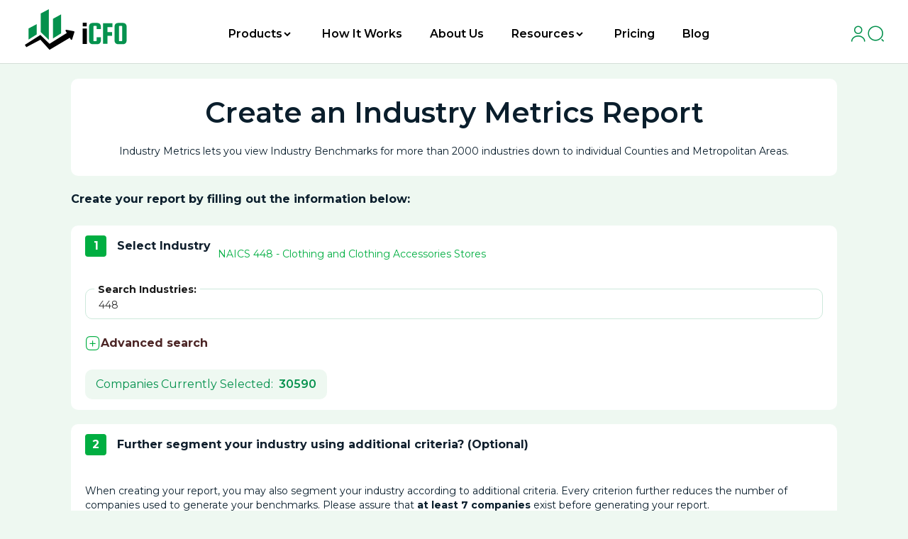

--- FILE ---
content_type: text/html; charset=utf-8
request_url: https://secure.icfo.pro/industryinput/createreport/naics/448
body_size: 10053
content:
<!DOCTYPE html>
<html lang="en-us">
<head>
    <!-- Meta Pixel Code -->
    <script>
        !function (f, b, e, v, n, t, s) {
            if (f.fbq) return; n = f.fbq = function () {
                n.callMethod ?
                    n.callMethod.apply(n, arguments) : n.queue.push(arguments)
            };
            if (!f._fbq) f._fbq = n; n.push = n; n.loaded = !0; n.version = '2.0';
            n.queue = []; t = b.createElement(e); t.async = !0;
            t.src = v; s = b.getElementsByTagName(e)[0];
            s.parentNode.insertBefore(t, s)
        }(window, document, 'script',
            'https://connect.facebook.net/en_US/fbevents.js');
        fbq('init', '544281548619838');
        fbq('track', 'PageView');
    </script>
    <noscript>
        <img height="1" width="1" style="display:none"
             src="https://www.facebook.com/tr?id=544281548619838&ev=PageView&noscript=1" />
    </noscript>
    <!-- End Meta Pixel Code -->
    <!-- Google tag (gtag.js) -->
    <script async src="https://www.googletagmanager.com/gtag/js?id=G-S9JY32BL8H"></script>
    <script>
        window.dataLayer = window.dataLayer || [];
        function gtag() { dataLayer.push(arguments); }
        gtag('js', new Date());

        gtag('config', 'G-S9JY32BL8H');
    </script>
    <meta http-equiv="Content-Type" content="text/html; charset=UTF-8">
    <link href="https://secure.icfo.pro/industryinput/createreport/naics/448" rel="canonical" />
    <meta name="viewport" content="width=device-width, initial-scale=1, maximum-scale=1, user-scalable=0">
    <meta http-equiv="X-UA-Compatible" content="IE=edge,chrome=1,requiresActiveX=true">

    <title>Edit Industry Input</title>
    <meta name="description" content="| iCFO">
    <meta name="author" content="icfo.pro">
    <!-- /// Favicons ////////  -->
    <link rel="icon" href="/favicon-32x32.png" sizes="32x32">
    <link rel="icon" href="/favicon-192x192.png" sizes="192x192">
    <link rel="apple-touch-icon" href="/favicon-180x180.png" sizes="180x180">
    <meta name="msapplication-TileImage" content="/favicon-270x270.png">
    <!-- /// Favicons ////////  -->

    <link href="https://fonts.googleapis.com/css?family=Montserrat:400,600,700" rel="stylesheet">

    <link href="/Content/main/jquery-ui.min.css" rel="stylesheet"/>
<link href="/Content/main/bootstrap.min.css" rel="stylesheet"/>
<link href="/Content/main/site.css" rel="stylesheet"/>
<link href="/Content/main/chosen.css" rel="stylesheet"/>
<link href="/Content/main/style.min.css" rel="stylesheet"/>
<link href="/Content/main/iconsax.css" rel="stylesheet"/>
<link href="/Content/main/font-awesome.min.css" rel="stylesheet"/>
<link href="/Content/main/PTSansFont.css" rel="stylesheet"/>
<link href="/Content/layout/base.css" rel="stylesheet"/>
<link href="/Content/layout/grid.css" rel="stylesheet"/>
<link href="/Content/layout/elements.css" rel="stylesheet"/>
<link href="/Content/layout/layout.css" rel="stylesheet"/>
<link href="/Content/layout/settings.css" rel="stylesheet"/>
<link href="/Content/layout/custom.css" rel="stylesheet"/>
<link href="/Content/layout/jquery.bxslider.css" rel="stylesheet"/>
<link href="/Content/layout/magnific-popup.css" rel="stylesheet"/>
<link href="/Content/main/font-awesome.css" rel="stylesheet"/>
<link href="/Content/layout/animate.min.css" rel="stylesheet"/>
<link href="/Content/layout/liquid-slider.css" rel="stylesheet"/>
<link href="/Content/custom/customStyles.css" rel="stylesheet"/>

    <script src="/Scripts/jquery-2.1.1.min.js"></script>
<script src="/Scripts/jquery-migrate-1.2.1.js"></script>
<script src="/Scripts/Custom/initial-global-property.js"></script>

    <script>
        $.migrateMute = true;
        $.userId = '';
    </script>
    <!-- Google Tag Manager -->
    <script>(function(w,d,s,l,i){w[l]=w[l]||[];w[l].push({'gtm.start':
    new Date().getTime(),event:'gtm.js'});var f=d.getElementsByTagName(s)[0],
    j=d.createElement(s),dl=l!='dataLayer'?'&l='+l:'';j.async=true;j.src=
    'https://www.googletagmanager.com/gtm.js?id='+i+dl;f.parentNode.insertBefore(j,f);
    })(window,document,'script','dataLayer','GTM-NDQDLTV5');</script>
    <!-- End Google Tag Manager -->
    <script src="https://cdn.jsdelivr.net/npm/marked/marked.min.js"></script>
</head>
<body class="not-logged pre-login layout industry-main-layout " style="opacity: 0;">
    <!-- Google Tag Manager (noscript) -->
    <noscript><iframe src="https://www.googletagmanager.com/ns.html?id=GTM-NDQDLTV5"
    height="0" width="0" style="display:none;visibility:hidden"></iframe></noscript>
    <!-- End Google Tag Manager (noscript) -->
    <!-- Google Tag Manager (noscript) -->
<noscript><iframe src="https://www.googletagmanager.com/ns.html?id=GTM-KKD8HR4X"
height="0" width="0" style="display:none;visibility:hidden"></iframe></noscript>
<!-- End Google Tag Manager (noscript) -->

<!--[if lte IE 8]>
    <p class="browser-update">
        You are using an <strong>outdated</strong> browser. Please
        <a href="http://windows.microsoft.com/en-us/internet-explorer/download-ie">upgrade your browser</a>
        to improve your experience.
    </p>
<![endif]-->


    <div class="fade-layer"></div>

    <div class="page-wrapper">
        
<header id="main-header" class="main-header">
    <div class="centralize-header">
        <a href="https://icfo.pro/">
            <img src="/Content/images/icfo-logo-header.svg" alt="ICFO" class="logo">
        </a>

        <div id="top-navigation">
            <nav id="top-menu-nav">
                <ul id="top-menu" class="navi">
                        <li class="menu-item parent-item">
                            <a href="#">Products<i class="fa fa-chevron-down"></i></a>
                            <ul class="sub-menu">
                                <li class="menu-item"><a href="https://icfo.pro/for-business-owners/">For business owners</a></li>
                                <li class="menu-item"><a href="https://icfo.pro/for-business-advisors/">For business advisors</a></li>
                                <li class="menu-item"><a href="https://icfo.pro/for-research-industry-average-ratios/">For research</a></li>
                            </ul>
                        </li>
                        <li class="menu-item"><a href="https://icfo.pro/how-it-works/">How It Works</a></li>
                        <li class="menu-item"><a href="https://icfo.pro/about-us/">About Us</a></li>
                        <li class="menu-item parent-item">
                            <a href="#">Resources<i class="fa fa-chevron-down"></i></a>
                            <ul class="sub-menu">
                                <li class="menu-item"><a href="https://icfo.pro/one-on-one/">One on One</a></li>
                                <li class="menu-item"><a href="https://icfo.pro/sample-reports/">Sample Reports</a></li>
                                <li class="menu-item"><a href="https://icfo.pro/faq/">FAQ</a></li>
                            </ul>
                        </li>
                        <li class="menu-item"><a href="https://icfo.pro/pricing/">Pricing</a></li>
                        <li class="menu-item"><a href="https://icfo.pro/blog/">Blog</a></li>
                </ul>
            </nav>
        </div>
        <div class="icons-group">
                <a href="/account/login">
                    <i class="isax-user"></i>
                </a>

            <div class="top_search">
                <a class="search_icon"><i class="isax-search-normal-1"></i></a>
                <form role="search" method="get" class="search-form" action="https://icfo.pro/">
                    <input type="search" class="search-field" placeholder="Search â€¦" value="" name="s" title="Search for:">
                </form>
            </div>
            <div id="mobile_nav_menu">
                <div class="mobile_nav">
                    <span class="select_page">Select Page</span>
                    <span class="mobile_menu_bar"><i class="isax-menu-1"></i></span>
                    <ul id="mobile_menu" class="mobile_menu">
                        <li class="menu-item parent-item">
                            <a href="#">Products</a>
                            <ul class="sub-menu">
                                <li class="menu-item"><a href="https://icfo.pro/for-business-owners/">For business owners</a></li>
                                <li class="menu-item"><a href="https://icfo.pro/for-business-advisors/">For business advisors</a></li>
                                <li class="menu-item"><a href="https://icfo.pro/for-research-industry-average-ratios/">For research</a></li>
                            </ul>
                        </li>
                        <li class="menu-item"><a href="https://icfo.pro/how-it-works/">How It Works</a></li>
                        <li class="menu-item"><a href="https://icfo.pro/about-us/">About Us</a></li>
                        <li class="menu-item parent-item">
                            <a href="#">Resources</a>
                            <ul class="sub-menu">
                                <li class="menu-item"><a href="https://icfo.pro/one-on-one/">One on One</a></li>
                                <li class="menu-item"><a href="https://icfo.pro/sample-reports/">Sample Reports</a></li>
                                <li class="menu-item"><a href="https://icfo.pro/faq/">FAQ</a></li>
                            </ul>
                        </li>
                        <li class="menu-item"><a href="https://icfo.pro/pricing/">Pricing</a></li>
                        <li class="menu-item"><a href="https://icfo.pro/blog/">Blog</a></li>
                        <li class="menu-item">
                            <a href="/account/login">SIGN IN</a>
                        </li>
                    </ul>
                </div>
            </div>
        </div>
    </div>
    <script>
        document.querySelector('.mobile_menu_bar').addEventListener('click', () => {
            const mobileMenu = document.querySelector('.mobile_menu');
            mobileMenu.classList.toggle('active');
        });

        document.querySelectorAll('.mobile_menu li a').forEach(link => {
            link.addEventListener('click', (e) => {
                const href = link.getAttribute('href');
                if (href && href !== '#') {
                    window.location.href = href;
                }
                const mobileMenu = document.querySelector('.mobile_menu');
                if (mobileMenu.classList.contains('active')) {
                    mobileMenu.classList.remove('active');
                }
            });

            link.addEventListener('touchstart', (e) => {
                const href = link.getAttribute('href');
                if (href && href !== '#') {
                    window.location.href = href;
                }
                const mobileMenu = document.querySelector('.mobile_menu');
                if (mobileMenu.classList.contains('active')) {
                    mobileMenu.classList.remove('active');
                }
            });
        });
    </script>
</header>

        



<script id="templateCriteriaItem" type="text/html">
    <div class="collapsed-block-level">
        <div class="checkbox-name collapsed-list-js" >
            <div class="collapsed-button"><i class="isax-arrow-down-1"></i></div>
            <h4 class="p-0" data-bind="html:UIName"></h4>
            <span class="chosen-items" data-bind="html: selectedValueDiscriptionLocal(), fadeVisible: selectedValueDiscriptionLocal().length > 0"></span>
        </div>
        <div class="drop-item-js">
            <div class="checkbox-name-content">
                <div class="flex-row space-between gap-3">
                    <p>Set minimum, maximum, or select predefined by percentile</p>
                    <a href="#" class="clear-link" data-bind="click: reset"><i class="isax-tag-cross"></i>CLEAR</a>
                </div>
                <div class="radio-btn-form">

                    <div class="form-field dropsearch-gray" >

                        <!-- ko foreach: predefinedItems -->
                        <div>
                            <input type="radio" hidden="" data-bind="value: id, checked: $parent.selectedPredefinedIndex, attr: { id: radioName + id, name: radioName}">
                            <label data-bind="attr: { for: radioName + id,  }, text: name"></label>
                        </div>
                        <!-- /ko -->

                        <div>
                            <input type="radio" hidden="" data-bind="value: 0, checked: selectedPredefinedIndex, attr: { id: Type + '0', name: Type}">
                            <label data-bind="attr: { for: Type + '0' }">Other: </label>
                            <div class="fields-wrapper">
                                <input class="radio-btn-form-input" type="text" placeholder="Enter bottom" data-bind="customFormatValue: lowMargin, customFormat: formatJs">
                                <input class="radio-btn-form-input" type="text" placeholder="Enter top" data-bind="customFormatValue: highMargin, customFormat: formatJs">
                            </div>
                        </div>
                    </div>
                </div>
            </div>
        </div>
    </div>

</script>


<script id="multiRegionElement" type="text/html">
    <div class="checkbox orange m-top-2" >
        <input type="checkbox" hidden="" data-bind="attr: {id: 'multiRegionElement' + id}, checked: checked">
        <label data-bind="attr: {for: 'multiRegionElement' + id}, css: {'companyCountIsZero': companyCount == 0}">
            <span data-bind="html: name"></span>
            <span data-bind="visible: companyCount != null"> | <span data-bind="html: companyCount"></span> Companies</span>
        </label>
    </div>
</script>


<script id="templateCodeDropDown" type="text/html">
    <div class="form-field dropsearch-gray">
        <select data-bind="options: optionValues, value: selectedOptionValue,  optionsText: 'name', optionsValue: 'id', event: { change: selectionChanged }, enable: enable, chosen: {'width':'100%'}"></select>
    </div>
    <!-- ko if: childCodeDropDown() != null -->
    <!-- ko template: {name: 'templateCodeDropDown', data: childCodeDropDown } -->
    <!-- /ko -->
    <!-- /ko -->
</script>


<div class="clearfix form industry-input-new industry-input-create-report my-2">
    <div class="main-content content-width">
        <div class="card center">
            <h1>Create an Industry Metrics Report</h1>
            <p>Industry Metrics lets you view Industry Benchmarks for more than 2000 industries down to individual Counties and Metropolitan Areas.</p>
        </div>

        <h4 class="m-top-2">Create your report by filling out the information below:</h4>
        
<div class="alert alert-danger" role="alert" data-bind="visible: !Code.enableEditIndustry">
    <button type="button" class="close" data-dismiss="alert" aria-label="Close"><span aria-hidden="true">&times;</span></button>
    Due to limitations of your account, no more unique industries can be analyzed. Your account could be upgraded under <a href="/account/editprofile">My Account</a>.
</div>

<div class="alert alert-warning" role="alert" data-bind="visible: Code.oneLeftCode">
    <button type="button" class="close" data-dismiss="alert" aria-label="Close"><span aria-hidden="true">&times;</span></button>
    Due to your trial account limitations, you can analyze just one unique industry code allowing multiple variations in criteria. Your account could be upgraded under <a href="/account/editprofile">My Account</a>.
</div>



<section class="industry-input">
    <div>
        <!--Code Criteria-->
        <div class="collapsed-block card" id="for-focus-to-code-js">
            <div class="collapsed-list filled">
                <i class="ico">1</i>
                <div class="collapsed-list-title">
                    <h3 >Select Industry</h3>
                    <span class="chosen-items" data-bind="html: Code.blockDiscription(), visible: codeIsValid()"></span>
                </div>
            </div>
            <div class="drop-item">
                <div class="" data-bind="with: Code">
                    <div class="form-field" data-bind="css:{ 'error': $parent.enableAlertToCode() }">
                        <div class="one-full form-group">
                            <label>Search Industries:</label>
                            <input type="text"
                                   data-bind="value: code, event: { focusout: codeValueChange, keypress: codeValuePeyPress }, ko_autocomplete: { source: getCode, select: selectCode }, enable: enableEditIndustry"
                                   class="one-full" required=""
                                   placeholder="Start Typing industry name or code..."/>
                        </div>
                    </div>
                    <a href="#" class="expand-next m-top-2" data-bind="click: invertAdvancedSearch">
                        <i class="isax-add-square"></i>
                        <h4>Advanced search</h4>
                    </a>
                    <div class="select-block" data-bind="slideVisible: advancedSearch()">
                        <h3 class="title">Code Type</h3>
                        <div>
                            <ul class="tab-nav page-tabs m-bottom" data-connect="breadcrumbcontent2">
                                <li>
                                    <a class="criteria-button previous" data-bind="click: function(){ codeType('SIC')}, css: { 'active': codeType() == 'SIC' }">SIC</a>
                                </li>
                                <li>
                                    <a class="criteria-button previous" data-bind="click: function(){ codeType('NAICS')}, css: { 'active': codeType() == 'NAICS' }">NAICS</a>
                                </li>
                            </ul>
                        </div>
                        <!-- ko template: {name: 'templateCodeDropDown', data: firstCodeDropDown } -->
                        <!-- /ko -->
                    </div>
                </div>
            </div>
            <div>
                <div id="for-focus-js" class="current-count-items" data-bind="css:{'few-companies': companyCount() < 7}">
                    <div class="cur-value text-wrap-normal wr m-0">
                        <i class="fa fa-exclamation-circle"></i>
                        Companies Currently Selected:&nbsp;
                        <span class="fw-600" data-bind="html:companyCount, css:{'background-spinner': isCalculateCompanyCount()}">1061765</span>
                    </div>
                </div>
            </div>
        </div>

        <!--Advanced Criterias -->
        <div class="collapsed-block card">
            <div class="collapsed-list filled">
                <i class="ico">2</i>
                <div class="collapsed-list-title">
                    <h3 >
                        Further segment your industry using additional criteria?
                        <span class="collapsed-list-title-opt">(Optional)</span>
                    </h3>
                    <span class="chosen-items" data-bind="html: AdvancedCriteriasBlockDiscription()"></span>
                </div>
            </div>
            <div class="drop-item">

                <div class="m-bottom-2">
                    When creating your report, you may also segment your industry according
                    to additional criteria. Every criterion further reduces the number of companies used to generate
                    your benchmarks. Please assure that <b>at least 7 companies</b> exist before generating your
                    report.
                </div>

                <!-- Location Criteria -->
                
<div class="collapsed-block-level region-criteria" data-bind="with: Region">
    <div class="checkbox-name collapsed-list-js" >
        <div class="collapsed-button"><i class="isax-arrow-down-1"></i></div>
        <h4 class="p-0">Select Region</h4>
        <span class="chosen-items" data-bind="html: selectedValueDiscription(), fadeVisible: selectedValueDiscription().length > 0"></span>
    </div>

    <div class="drop-item-js">
        <div class="checkbox-name-content">
            <div class="flex-row space-between gap-3">
                <p>Choose to filter by multiple states or a single state by county.</p>
                <a href="#" class="clear-link" data-bind="click: reset"><i class="isax-tag-cross"></i>CLEAR</a>
            </div>
            <div class="">
                <div class="filter-by-title">FILTER BY</div>
                <ul class="page-tabs">
                    <li>
                        <a class="criteria-button" data-bind="css: { 'active': singlwOrMultypleSwitch() }, click: function(){ singlwOrMultypleSwitch(true) }">SINGLE STATE</a>
                    </li>
                    <li>
                        <a class="criteria-button" data-bind="css: { 'active': !singlwOrMultypleSwitch() }, click: function(){ singlwOrMultypleSwitch(false) }">MULTIPLE STATE</a>
                    </li>
                </ul>
                <div class="flex-col gap-1">
                    <div class="form-field dropsearch-gray p-0 m-top-1" data-bind="slideVisible: singlwOrMultypleSwitch()">
                        <select data-bind="options: stateOptionValues, value: stateSelectedOptionValue,  optionsText: 'name', optionsValue: 'id', chosen:{}"></select>
                    </div>

                    <div data-bind="slideVisible: stateSelectedOptionValue() != all && singlwOrMultypleSwitch()">
                        <ul class="page-tabs">
                            <li>
                                <a class="criteria-button" data-bind="css: { 'active': locationTypeIdSwitch() == 1 }, click: function(){ locationTypeIdSwitch(1) }">MSA</a>
                            </li>
                            <li>
                                <a class="criteria-button" data-bind="css: { 'active': locationTypeIdSwitch() == 0  }, click: function(){ locationTypeIdSwitch(0) }">County</a>
                            </li>
                        </ul>
                    </div>
                </div>
                <div class="all-items" data-bind="slideVisible: multiRegionList().length > 0">
                    <div class="row">
                        <div class="col-md-6" data-bind="template: {name: 'multiRegionElement', foreach: multiRegionListFirstColumn }"></div>
                        <div class="col-md-6" data-bind="template: {name: 'multiRegionElement', foreach: multiRegionListSecondColumn }"></div>
                    </div>
                </div>
            </div>
        </div>
    </div>
</div>


                <!-- ko template: {name: 'templateCriteriaItem', foreach: criteriaItems } -->
                <!-- /ko -->
                <!-- Ownership Type Criteria -->
                
<div class="collapsed-block-level" data-bind="with: ownershipTypeCriteria">
    <div class="checkbox-name collapsed-list-js" >
        <div class="collapsed-button"><i class="isax-arrow-down-1"></i></div>
        <h4 class="p-0">Ownership Type</h4>
        <span class="chosen-items" data-bind="html: selectedValueDiscriptionLocal(), fadeVisible: selectedValueDiscriptionLocal().length > 0"></span>
    </div>
    <div class="drop-item-js">
        <div class="checkbox-name-content">
            Select ownership type.
            <a href="#" class="clear-link" data-bind="click: reset"><i class="isax-tag-cross"></i>CLEAR</a>
            <div class="select-ownership-block">
                <ul class="page-tabs" data-connect="breadcrumbcontent2">
                        <li>
                            <a class="criteria-button" data-bind="click: function(){ ownershipType('0')}, css: { 'active': ownershipType() == '0' }">Public</a>
                        </li>
                        <li>
                            <a class="criteria-button" data-bind="click: function(){ ownershipType('1')}, css: { 'active': ownershipType() == '1' }">Private</a>
                        </li>
                        <li>
                            <a class="criteria-button" data-bind="click: function(){ ownershipType('2')}, css: { 'active': ownershipType() == '2' }">All</a>
                        </li>
                </ul>
            </div>
        </div>
    </div>
</div>

                
            </div>
        </div>
    </div>
    <div class="" id="for-focus-to-bottom-error-js">
    <div class="bottom-alert-block" data-bind="css:{'few-companies': companyCount() < 7}">
        <i class="fa-exclamation-circle fa fa-big"></i>
        <div class="card m-top- current-count-items">
            <h3 class="p-0">Companies Currently Selected:</h3>
            <span class="cur-value" data-bind="html:companyCount, css:{'background-spinner': isCalculateCompanyCount()}">1061765</span>
        </div>
        <div class="bottom-alert">
            You have set a parameter that is too stringent, resulting in a reduction of Company Count for comparison to below 7. Please assure that at least 7 companies exist before generating your report.
        </div>
    </div>
</div>
</section>


        <section>
            <div class="row">
                <div class="col-md-12 step-submit">
                    <div class="create-rep">
                        <input type="submit" class="green big create-rep-btn" value="CREATE REPORT" data-bind="click: clickCreateReport, attr: { 'disabled': isCalculateCompanyCount() || !isVisibleCreateReportButtuon()}">
                    </div>
                </div>
            </div>
        </section>

    </div>
</div>



        <div class="page-buffer"></div>
    </div>

    <footer id="footer">
    <div class="centralize-footer footer-items">
        <div class="footer-item">
            <img width="200" src="/Content/images/icfo-logo-footer.svg" />
            <p class="title m-top">A FINTEL Company</p>
            <p>Copyright 2026 FINTEL, LLC<br> FINTEL, LLC</p>
        </div>
        <div class="footer-item footer-items-group">
            <div class="width-250">
                <p><a href="https://icfo.pro/terms-of-use/">Terms of Use</a></p>
                <p><a href="https://icfo.pro/privacy-policy">Privacy policy</a></p>
                <p><a href="https://icfo.pro/blog/">Blog</a></p>
            </div>
            <div class="width-250">
                <p><a href="https://icfo.pro/about-us/">About us</a></p>
                <p><a href="https://icfo.pro/how-it-works/">How it works</a></p>
                <p><a href="https://icfo.pro/contacts/">Contacts</a></p>
            </div>
        </div>
        <div class="footer-item last">
            <div class="text-block">
                7441 Sawmill Rd, Suite 5<br>
                Madison, WI 53717<br><br/>
                <a href="tel:(833) 677-1185">
                    <i class="isax-call"></i>
                    (833) 677-1185
                </a>
                <a href="mailto:info@icfo.pro?Subject=I%20have%20a%20question%20about%20Industries">
                    <i class="isax-sms"></i>
                    info@icfo.pro
                </a>
            </div>
        </div>
    </div>
</footer>

    <script type="text/html" id="tariff-template">
    <li class="tariff" data-bind="css: { chosen: IsSelected }, click: $parent.SelectTarif">
        <a class="bill-info" href="#" data-bind="attr: { id: Id }">
            <h5 data-bind="text: Period"></h5>
            <p class="old-price" data-bind="visible: OldPrice > 0">$ <b data-bind="text: numeral(OldPrice).format('0,0')"></b></p>
            <p class="now-price"><sup><i class=" fa fa-usd"></i></sup> <b data-bind="text: numeral(Price).format('0,0')"></b></p>
            <span data-bind="text: Name"></span>
            <span class="green-text" data-bind="text: Description"></span>
        </a>
    </li>
</script>

<script type="text/html" id="tariff-no-click-template">
    <div class="bill-info single-block col-md-7 fc">
        <h5 data-bind="text: Name"></h5>
        <p class="old-price" data-bind="visible: OldPrice > 0">$ <b data-bind="text: numeral(OldPrice).format('0,0')"></b></p>
        <p class="now-price"><sup><i class="fa fa-usd"></i></sup><b data-bind="text: numeral(Price).format('0,0')"></b></p>
        <div data-bind="text: Description"></div>
    </div>
</script>
    <script type="text/javascript">
    var ApplyCouponeCodeUrl = '/account/getbonuscode';
</script>


    <script src="/Scripts/jquery-ui-1.10.4.custom.min.js"></script>
<script src="/Scripts/jquery.validate.js"></script>
<script src="/Scripts/jquery.validate.unobtrusive.js"></script>
<script src="/Scripts/modernizr-2.6.2.js"></script>
<script src="/Scripts/htmx.min.js"></script>
<script src="/Scripts/jquery.bxslider.min.js"></script>
<script src="/Scripts/chosen.jquery.js"></script>
<script src="/Scripts/jquery.json.js"></script>
<script src="/Scripts/jquery_fileDownload.js"></script>
<script src="/Scripts/jquery.cookie.js"></script>
<script src="/Scripts/bootstrap.js"></script>
<script src="/Scripts/bootbox.min.js"></script>
<script src="/Scripts/pwstrength.js"></script>
<script src="/Scripts/placeholder.js"></script>
<script src="/Scripts/Tabular_bc.js"></script>
<script src="/Scripts/jquery_maskedinput.js"></script>
<script src="/Scripts/Custom/add-company.js"></script>
<script src="/Scripts/Custom/card.js"></script>
<script src="/Scripts/Custom/fading.js"></script>
<script src="/Scripts/Custom/industrius-modals.js"></script>
<script src="/Scripts/Custom/industrius-spinner.js"></script>
<script src="/Scripts/Custom/ie-identifier.js"></script>
<script src="/Scripts/Custom/popup-timer.js"></script>
<script src="/Scripts/raphael.min.js"></script>
<script src="/Scripts/Custom/risk-indicator.js"></script>
<script src="/Scripts/numeral.js"></script>
<script src="/Scripts/moment.min.js"></script>
<script src="/Scripts/Custom/cloudfront-net.js"></script>
<script src="/Scripts/Custom/jquery.custom.validate.js"></script>
<script src="/Scripts/Custom/custom-support.js"></script>
<script src="/Scripts/Layout/jquery.viewport.js"></script>
<script src="/Scripts/Layout/jquery.easing.1.3.js"></script>
<script src="/Scripts/Layout/jquery.simpleplaceholder.js"></script>
<script src="/Scripts/Layout/jquery.fitvids.js"></script>
<script src="/Scripts/Layout/jquery.sticky-kit.min.js"></script>
<script src="/Scripts/Layout/hoverIntent.js"></script>
<script src="/Scripts/Layout/superfish.js"></script>
<script src="/Scripts/Layout/jquery.magnific-popup.min.js"></script>
<script src="/Scripts/Layout/isotope.pkgd.min.js"></script>
<script src="/Scripts/Layout/imagesloaded.pkgd.min.js"></script>
<script src="/Scripts/Layout/jquery.parallax.min.js"></script>
<script src="/Scripts/Layout/jquery.easypiechart.min.js"></script>
<script src="/Scripts/Layout/jquery.easytabs.min.js"></script>
<script src="/Scripts/Layout/waypoints.min.js"></script>
<script src="/Scripts/Layout/waypoints-sticky.min.js"></script>
<script src="/Scripts/Layout/jquery.form.min.js"></script>
<script src="/Scripts/Layout/chart.js"></script>
<script src="/Scripts/Layout/plugins.js"></script>
<script src="/Scripts/Layout/scripts.js"></script>
<script src="/Scripts/Layout/jquery.touchSwipe.min.js"></script>
<script src="/Scripts/Layout/jquery.liquid-slider.min.js"></script>
<script src="/Scripts/Layout/slider.js"></script>
<script src="/Scripts/knockout-3.2.0.debug.min.js"></script>
<script src="/Scripts/Custom/register.js"></script>
<script src="/Scripts/Custom/layout.js"></script>

    
    
<script src="/Scripts/jquery-selection.js"></script>
<script src="/Scripts/Custom/code-selection.js"></script>
<script src="/Scripts/Custom/region-selection.js"></script>
<script src="/Scripts/Custom/industry-input1.js"></script>



<script type="text/javascript">

    $(function() {
        $.initCodeSelection(
            '/industryselection/getcodesbyparent',
            '/industryselection/searchcode',
            '/industryselection/getcodedetails'
        );

        $.initLocarionCriteria(
            1,
            0,
            2,
            'MSA',
            'County',
            'State',
            '/industryselection/getregions');

        $.initIndustryMetrics(
            'NAICS',
            'SIC',
            '/industryselection/calculatecount',
            '/industryselection/calculatecriteriaitem',
            '/industryinput/edit',
            '/industryselection/getlocationscount',
            '/industry-metrics',
            '/industry-metrics/search',
            'NAICS'
            );
    });
</script>

    <script type="text/javascript">
        $(function () {
            ko.applyBindings(new IndustryMetricsModule({"Id":0,"CreationDate":"0001-01-01T00:00:00","UpdateDate":"0001-01-01T00:00:00","Comments":null,"EnableAdvancedCriteria":false,"ForReport":false,"EnableCompare":false,"Removed":false,"ReportTypeId":0,"Name":null,"Criterias":[{"Code":"448","CodeType":1,"Visible":true,"Weiting":1000,"Disabled":false,"OneLeftCode":false,"Id":0,"Description":null},{"RegionId":0,"MultipleRegionIds":null,"ParentRegionId":null,"LocationType":2,"LocationTypeId":2,"Weiting":500,"Id":0,"Description":null},{"Criteria":null,"CriteriaItems":[{"ItemName":"NetSales","UIName":"Net Sales","FormatJs":"$ 0,0","Id":0,"Format":"c0","Type":"Cleveled.Industrius.CrossCutting.Models.Critetia.NetSalesCriteriaItem, Cleveled.Industrius.CrossCutting, Version=1.0.0.0, Culture=neutral, PublicKeyToken=null","Storage":{"ContainsItems":false},"ListItems":[{"Name":"Select","Value":100},{"Name":"Top 10%","Value":90},{"Name":"Top 25%","Value":75},{"Name":"Top 50%","Value":50},{"Name":"Bottom 25%","Value":25},{"Name":"Bottom 10%","Value":10}],"SelectedPredefinedIndex":-1,"IsCalculating":false,"SelectPredefined":null,"LowMargin":null,"HighMargin":null},{"ItemName":"TotalAssets","UIName":"Total Assets","FormatJs":"$ 0,0","Id":0,"Format":"c0","Type":"Cleveled.Industrius.CrossCutting.Models.Critetia.TotalAssetsCriteriaItem, Cleveled.Industrius.CrossCutting, Version=1.0.0.0, Culture=neutral, PublicKeyToken=null","Storage":{"ContainsItems":false},"ListItems":[{"Name":"Select","Value":100},{"Name":"Top 10%","Value":90},{"Name":"Top 25%","Value":75},{"Name":"Top 50%","Value":50},{"Name":"Bottom 25%","Value":25},{"Name":"Bottom 10%","Value":10}],"SelectedPredefinedIndex":-1,"IsCalculating":false,"SelectPredefined":null,"LowMargin":null,"HighMargin":null},{"ItemName":"Employees","UIName":"Employees","Format":"n0","Id":0,"FormatJs":"0,0","Type":"Cleveled.Industrius.CrossCutting.Models.Critetia.EmployeeCriteriaItem, Cleveled.Industrius.CrossCutting, Version=1.0.0.0, Culture=neutral, PublicKeyToken=null","Storage":{"ContainsItems":false},"ListItems":[{"Name":"Select","Value":100},{"Name":"Top 10%","Value":90},{"Name":"Top 25%","Value":75},{"Name":"Top 50%","Value":50},{"Name":"Bottom 25%","Value":25},{"Name":"Bottom 10%","Value":10}],"SelectedPredefinedIndex":-1,"IsCalculating":false,"SelectPredefined":null,"LowMargin":null,"HighMargin":null},{"UIName":"Company Age","Format":"n0","ItemName":"YearStarted","Id":0,"FormatJs":"0,0","Type":"Cleveled.Industrius.CrossCutting.Models.Critetia.AgeCriteriaItem, Cleveled.Industrius.CrossCutting, Version=1.0.0.0, Culture=neutral, PublicKeyToken=null","Storage":{"ContainsItems":false},"ListItems":[{"Name":"Select","Value":0},{"Name":"0-5","Value":1},{"Name":"5-15","Value":2},{"Name":">15","Value":3}],"SelectedPredefinedIndex":-1,"IsCalculating":false,"SelectPredefined":null,"LowMargin":null,"HighMargin":null}],"Weiting":100,"Id":0,"Description":null},{"OwnershipType":2,"OwnershipTypesList":["Public","All"],"Weiting":100,"Id":0,"Description":null}],"CompanyCount":0,"OwnershipTypeCriteria":{"OwnershipType":2,"OwnershipTypesList":["Public","All"],"Weiting":100,"Id":0,"Description":null},"AdvancedCriteria":{"Criteria":null,"CriteriaItems":[{"ItemName":"NetSales","UIName":"Net Sales","FormatJs":"$ 0,0","Id":0,"Format":"c0","Type":"Cleveled.Industrius.CrossCutting.Models.Critetia.NetSalesCriteriaItem, Cleveled.Industrius.CrossCutting, Version=1.0.0.0, Culture=neutral, PublicKeyToken=null","Storage":{"ContainsItems":false},"ListItems":[{"Name":"Select","Value":100},{"Name":"Top 10%","Value":90},{"Name":"Top 25%","Value":75},{"Name":"Top 50%","Value":50},{"Name":"Bottom 25%","Value":25},{"Name":"Bottom 10%","Value":10}],"SelectedPredefinedIndex":-1,"IsCalculating":false,"SelectPredefined":null,"LowMargin":null,"HighMargin":null},{"ItemName":"TotalAssets","UIName":"Total Assets","FormatJs":"$ 0,0","Id":0,"Format":"c0","Type":"Cleveled.Industrius.CrossCutting.Models.Critetia.TotalAssetsCriteriaItem, Cleveled.Industrius.CrossCutting, Version=1.0.0.0, Culture=neutral, PublicKeyToken=null","Storage":{"ContainsItems":false},"ListItems":[{"Name":"Select","Value":100},{"Name":"Top 10%","Value":90},{"Name":"Top 25%","Value":75},{"Name":"Top 50%","Value":50},{"Name":"Bottom 25%","Value":25},{"Name":"Bottom 10%","Value":10}],"SelectedPredefinedIndex":-1,"IsCalculating":false,"SelectPredefined":null,"LowMargin":null,"HighMargin":null},{"ItemName":"Employees","UIName":"Employees","Format":"n0","Id":0,"FormatJs":"0,0","Type":"Cleveled.Industrius.CrossCutting.Models.Critetia.EmployeeCriteriaItem, Cleveled.Industrius.CrossCutting, Version=1.0.0.0, Culture=neutral, PublicKeyToken=null","Storage":{"ContainsItems":false},"ListItems":[{"Name":"Select","Value":100},{"Name":"Top 10%","Value":90},{"Name":"Top 25%","Value":75},{"Name":"Top 50%","Value":50},{"Name":"Bottom 25%","Value":25},{"Name":"Bottom 10%","Value":10}],"SelectedPredefinedIndex":-1,"IsCalculating":false,"SelectPredefined":null,"LowMargin":null,"HighMargin":null},{"UIName":"Company Age","Format":"n0","ItemName":"YearStarted","Id":0,"FormatJs":"0,0","Type":"Cleveled.Industrius.CrossCutting.Models.Critetia.AgeCriteriaItem, Cleveled.Industrius.CrossCutting, Version=1.0.0.0, Culture=neutral, PublicKeyToken=null","Storage":{"ContainsItems":false},"ListItems":[{"Name":"Select","Value":0},{"Name":"0-5","Value":1},{"Name":"5-15","Value":2},{"Name":">15","Value":3}],"SelectedPredefinedIndex":-1,"IsCalculating":false,"SelectPredefined":null,"LowMargin":null,"HighMargin":null}],"Weiting":100,"Id":0,"Description":null},"Region":{"RegionId":0,"MultipleRegionIds":null,"ParentRegionId":null,"LocationType":2,"LocationTypeId":2,"Weiting":500,"Id":0,"Description":null},"Code":{"Code":"448","CodeType":1,"Visible":true,"Weiting":1000,"Disabled":false,"OneLeftCode":false,"Id":0,"Description":null},"CodeInfo":{"PrecedingCodes":[],"CorrespondingCodes":[],"Statistics":[],"ChildCodes":[],"Description":null,"Descriptions":[],"IsLastCode":false,"CodeType":1,"Value":"448","Title":null}}));
        });
    </script>

</body>
</html>

--- FILE ---
content_type: text/css
request_url: https://secure.icfo.pro/Content/main/site.css
body_size: 1843
content:
/*body {
    padding-top: 50px;
    padding-bottom: 20px;
}*/

/* Set padding to keep content from hitting the edges */
.body-content {
    padding-left: 15px;
    padding-right: 15px;
}

/* Set width on the form input elements since they're 100% wide by default */
input,
select,
textarea {
    /*max-width: 280px;*/
}

/* styles for validation helpers */
.field-validation-error {
    color: #b94a48;
}

.field-validation-valid {
    display: none;
}

input.input-validation-error, p.input-validation-error {
    background: url(../images/error_bg.png) no-repeat right center;
}

input[type="checkbox"].input-validation-error {
    border: 0 none;
}

.validation-summary-errors {
    color: #b94a48;
    margin-bottom: 12px;
}

.validation-summary-valid {
    display: none;
}

.message, .message-fba {
    color: #3DAE2B !important;
    font-size: 14px;
}

.message-fba {
    font-size: 16px;
    text-align: center;
    margin: 0px 5px 15px;
}

/*
@font-face {
  font-family: 'PT Sans';
  font-style: normal;
  font-weight: 400;
  src: local('PT Sans'), local('PTSans-Regular'), url(../fonts/LKf8nhXsWg5ybwEGXk8UBQ.woff) format('woff');
}

@font-face {
  font-family: 'PT Sans';
  font-style: normal;
  font-weight: 700;
  src: local('PT Sans Bold'), local('PTSans-Bold'), url(../fonts/0XxGQsSc1g4rdRdjJKZrNBsxEYwM7FgeyaSgU71cLG0.woff) format('woff');
}

@font-face {
  font-family: 'Raleway';
  font-style: normal;
  font-weight: 400;
  src: local('Raleway'), url(../fonts/IczWvq5y_Cwwv_rBjOtT0w.woff) format('woff');
}
*/

/*** New Styles (29-08-2014)***/
.contact-us .dropsearch-white .chosen-container-single .chosen-single {
    border-color: #dadbdd !important;
    border-radius: 0;
    padding-left: 16px;
    font-size: 1em;
}

.ls-wrapper .panel {
    box-shadow: none;
    background: transparent;
}

.span5.v-center .content {
    box-shadow: none;
}

body > footer .container.large p, body > footer .container.large span, .textwidget p {
    font-size: 20px;
    font-weight: 300;
    color: #ffffff;
}

body > footer .container.large p, body > footer .container.large span {
    font-size: 15px;
}


body > footer .container.large .h4 {
    font-size: 18px;
    font-weight: 600;
}

#footer-top {
    color: rgb(255, 255, 255);
}

    #footer-top a {
        color: rgb(255, 255, 255);
    }

    #footer-top h1 {
        color: rgb(255, 255, 255);
    }

    #footer-top h2 {
        color: rgb(255, 255, 255);
    }

    #footer-top h3 {
        color: rgb(255, 255, 255);
    }

    #footer-top h4 {
        color: rgb(255, 255, 255);
    }

    #footer-top h5 {
        color: rgb(255, 255, 255);
    }

    #footer-top h6 {
        color: rgb(255, 255, 255);
    }

#footer {
    padding: 50px 0 35px 0;
    color: rgb(255, 255, 255);
}

    #footer a {
        color: rgb(255, 255, 255);
    }

    #footer h1 {
        color: rgb(255, 255, 255);
    }

    #footer h2 {
        color: rgb(255, 255, 255);
    }

    #footer h3 {
        color: rgb(255, 255, 255);
        padding: 0.2em;
    }

    #footer h4 {
        color: rgb(255, 255, 255);
    }

    #footer h5 {
        color: rgb(255, 255, 255);
    }

    #footer h6 {
        color: rgb(255, 255, 255);
    }

#footer {
    background: black;
}

.footer-set h3 {
    color: rgb(255, 255, 255) !important;
    font-size: 26px;
    font-weight: 700;
}

body > footer .container.large .tagline {
    font-size: 17px;
}

.foot-log {
    max-width: 270px;
}

    .foot-log.responsive-img {
        max-width: 90%;
    }

.span3.row#footer {
    margin-top: -40px;
}

div.subcontent ul {
    list-style: disc;
    margin: 10px 15px;
}

div.subcontent li {
    font-size: 13px;
}

#content .container.large .icon-box-content p, #content .container.large .subcontent p, .t-left p, p.stride-2 {
    font-size: 16px;
}

.subcontent p {
    margin-bottom: 0;
}

.subcontent h4 {
    font-weight: 300;
    color: #595959;
}

#content .container.large .icon-box-content p.text-uppercase {
    font-size: 22px;
}

.testimonial-slider-1 p {
    font-size: 18px;
}

.gray-back .content {
    background: transparent;
}

.green-call p {
    font-size: 16px;
}

.call2 h3 {
    padding: 0;
}

.call2 h5 {
    font-size: 26px;
    font-weight: 700;
    margin: 15px 0;
    color: #fff;
}

    .call2 h5 a {
        color: inherit;
    }

.spacers {
    background: url('../images/features-bg.jpg') no-repeat;
    background-size: cover;
    border-bottom: 1px solid #dcdddf;
    border-top: 1px solid #dcdddf;
}

.metrics .span8.v-center {
    width: 43%;
    float: right;
    overflow: hidden;
}

.col-md-12 ul.fixed.three-items.price-table {
    margin: 0 0 30px 0;
}

#footer .footer-set article p {
    height: 2.5em;
    font-size: 18px;
    line-height: 1.25;
    overflow: hidden;
    text-overflow: ellipsis;
}

a.social-icon {
    width: 30px;
    text-align: center;
    margin-right: 12px;
    margin-bottom: 1px;
    display: inline;
}

a:last-child.social-icon {
    margin-right: 0px;
}

a.social-icon i {
    line-height: 30px;
    font-size: 15px;
    margin-right: 0;
}

#footer a:hover {
    text-decoration: none;
    color: rgb(0, 175, 64);
}

.searchList label {
    font: 20px Raleway;
    padding: 1.2em 0 0.6em;
}

.searchList .innerList {
    margin-left: 20px;
    position: relative;
}

    .searchList .innerList li {
        margin-top: 5px;
    }

    .searchList .innerList:before {
        position: absolute;
        left: -10px;
        top: -19px;
        font-size: 40px;
        color: #D9D9D9;
        content: '\E808';
        font-family: 'fontello';
    }

.grayBox td, .grayBox th {
    background: #ececec;
    color: #666666;
    border: none;
    font-size: 0.9em;
    padding: 10px 15px;
}

.grayBox th {
    padding-top: 20px;
}

.grayBox tr:first-child th:first-child {
    border-top-right-radius: 5px;
}

.grayBox tr:first-child th:last-child {
    border-top-left-radius: 5px;
}

.grayBox tr:last-child td:first-child {
    border-radius: 0 0 0 5px;
}

.grayBox tr:last-child td:last-child {
    border-radius: 0 0 5px 0;
}

.grayBox ul {
    list-style: disc;
    margin: -15px 15px 0;
}

.grayBox li {
    margin: 15px 0;
}

.page-wrapper .bx-wrapper .bx-controls-direction a {
    z-index: 999;
}

@media (min-width: 992px) {
    .col-md-offset-02 {
        margin-left: 2%;
        float: left;
    }

    .col-md-11.col-md-offset-02 {
        width: 96%;
    }
}

@media (max-width: 767px) {
    .metrics .span8.v-center {
        width: 100%;
        float: none;
    }

    .idk {
        margin: 0;
    }
}

@media (max-width: 500px) {
    .idk a {
        display: block;
    }

        .idk a + a {
            margin-top: 1em;
        }
}

.error-mesage {
    margin-top: 100px;
}

    .error-mesage * {
        text-align: center;
    }

    .error-mesage p {
        color: grey;
    }

    .error-mesage div {
        text-align: center;
    }


--- FILE ---
content_type: text/css
request_url: https://secure.icfo.pro/Content/main/style.min.css
body_size: 23853
content:
@-webkit-keyframes spin{0%{-webkit-transform:rotate(0deg)}to{-webkit-transform:rotate(360deg)}}@keyframes spin{0%{transform:rotate(0deg)}to{transform:rotate(360deg)}}::-moz-selection{background:#0d76c0;color:#fff;text-shadow:none}::selection{background:#0d76c0;color:#fff;text-shadow:none}@font-face{font-family:"fontello";src:url(../fonts/Fontello/Fontello.eot?31919061);src:url(../fonts/Fontello/Fontello.eot?31919061#iefix)format("embedded-opentype"),url(../fonts/Fontello/Fontello.woff?31919061)format("woff"),url(../fonts/fontello/Fontello.ttf?31919061)format("truetype"),url(../fonts/Fontello/Fontello.svg?31919061#fontello)format("svg");font-weight:400;font-style:normal}body{font-size:14px;color:#0a1e2c;font-weight:400;font-style:normal;font-family:Montserrat;min-width:320px;background-color:#eef8f1}ol,ul{margin:0;padding:0;list-style:none}a{color:#04914d;text-decoration:none}a:hover{color:#0d3e50}a:focus{outline:0}a:active,a:focus,a:hover{text-decoration:none;-webkit-transition:all .3s ease;-moz-transition:all .3s ease;-o-transition:all .3s ease;-ms-transition:all .3s ease;transition:all .3s ease}h1,h2,h3,h4{margin:0;padding:.2em 0 .5em}h1{font:600 40px Montserrat}.h2,h2{font:600 25px Montserrat;line-height:1.3}
.h3, h3 {
    font-weight: 700;
    font-family: Montserrat;
    font-size: 16px;
    line-height: 22px;
    color: #101F2D;
    margin-bottom: 16px;
}.h4,.h5,h4,h5{font:700 16px"Montserrat"}.h5,h5{text-transform:uppercase;margin:3px 0}.title1{font-size:1.2em;font-weight:700}form .gray-box .title1{padding:0 1em 1em}.clear{clear:both;display:block;visibility:hidden;width:0;height:0;line-height:0}.clear,.oh{overflow:hidden}.fl{float:left!important}.fr{float:right!important}.fc{float:none!important;text-align:center}.m-0{margin:0!important}.m-2{margin:2rem!important}.mx-0{margin-left:0!important;margin-right:0!important}.mx-auto{margin-left:auto!important;margin-right:auto!important}.m-top-negative-4{margin-top:-40px!important}.m-top{margin-top:15px!important}.m-top-05{margin-top:5px!important}.m-top-1{margin-top:10px!important}.m-top-2{margin-top:20px!important}.m-top-3{margin-top:30px!important}.m-top-4{margin-top:40px!important}.m-bottom{margin-bottom:10px!important}.m-bottom-2{margin-bottom:20px!important}.no-margin{margin-left:0!important;margin-right:0!important}.left-offset{margin-left:8%!important}.pad20{padding-top:20px!important}.pad10{padding-top:10px}.center,table.content-center td,table.content-center th{text-align:center}.inner-margin{padding:10px 15px}.inner-margin .gr-line{margin-left:-15px;margin-right:-15px}.w20{width:20%}.w40{width:40%}.w50{width:50%}.w60{width:60%}.fa{margin-right:5px}.foot-menu li,.text-up{font-weight:400;text-transform:uppercase}.text-up b{letter-spacing:1px}.yellow{color:#ffb842}.green-text{color:#01af40}.light-green{color:#5ad18a}.light-blue{color:#61c8d9}.blue{color:#097684}.gray-text{color:#58656f}.gray-text2{color:#666}.black{color:#000}.dark-bg{background:#101f2d}.mid-bg{background:#58656f}.gr-line{border-top:2px solid #cde9db}.green-bg{background:#01af40}.light-green-bg{background:#5ad18a}.gray-box{background:#ececec;border:1px solid #dadbdd;padding:20px}.light-gray-box{background:#f7f7f7}form .gray-box{padding-top:30px;padding-bottom:20px}.ind-form .side-box.light-gray-box,.side-box.light-gray-box{padding-top:30px;padding-bottom:20px;border-radius:1rem;display:flex;flex-direction:column;justify-content:center}.side-box p{margin-bottom:0}.page-wrapper{min-height:100%}.not-logged .page-wrapper{padding-top:91px;min-height:calc(100vh - 297px)}.not-logged .page-wrapper .container{display:flex;justify-content:center;min-height:calc(100vh - 388px);padding:2rem}* html .content,body,html{height:100%}.not-logged{background:#dadbdd}.not-logged.pre-login{background:#eef8f1}.page-wrapper>.dashbord-header{background:#ececec;border-bottom:2px solid #dadbdd}._dashbord.page-wrapper{display:flex;flex-direction:row}.navbar-brand{padding:0;margin:0 0-2px;background:#101f2d;line-height:1;height:100%;position:relative;border-bottom:2px solid #1c2d3a}.navbar-brand h1,body,html{padding:0;margin:0}.navbar-brand a{display:block;width:164px;height:23px;text-indent:-9999px;margin:9px 40px 12px;background:url(../images/industrius-white-logo.png)no-repeat top left}.container{min-width:320px;max-width:1240px;width:100%}.foot-menu li{float:left;margin-left:25px;font-weight:700;font-size:16px}.report-footer .foot-menu li a{color:#fff;text-decoration:none}.topnav-menu{padding:0 2rem;height:40px;display:flex;flex-direction:row;justify-content:end;align-items:center;gap:2rem}.topnav-menu li{padding:17px 0 13px;margin:0;float:left}.mob-aside-menu li a,.mob-topnav-menu li a,.topnav-menu li a{display:flex;flex-direction:row;column-gap:1rem;align-items:center;line-height:1}.topnav-menu li a{font-family:Montserrat;font-weight:600;font-size:.9em;padding-left:10px;color:#000;text-decoration:none;letter-spacing:1px}.topnav-menu li a:hover{text-decoration:none;color:#ffb500}.topnav-menu li a i:before{font-size:20px;color:#04914d}.mob-topnav,.mob-topnav>a{width:100%;justify-content:space-between}.mob-topnav{padding:0 2rem;height:67px;align-items:center;position:fixed;top:70px;z-index:1000;background-color:#05924e}.mob-topnav>a{color:#fff;font-size:2.3em;text-align:center;display:flex;flex-direction:row}.mob-topnav .expand-next>i,.report-list li a:hover span>i,.report-list.top li a:hover .h5{color:#fff}.mob-aside-menu-wrap,.mob-topnav-menu{padding:2rem;z-index:1200;position:absolute;top:48px;left:0;width:100%;background-color:#05924e}.mob-aside-menu-wrap{background:#58646e;top:80px}.mob-topnav-menu .links-group{display:grid;grid-template-columns:repeat(auto-fit,minmax(150px,1fr));gap:1rem}.mob-aside-menu li.active,.mob-topnav-menu li.active{color:#ffb500;font-weight:700}.mob-aside-menu li span,.mob-topnav-menu li span{display:block;font-weight:700;font-size:16px;line-height:1;padding-bottom:2rem;text-transform:uppercase;color:#fff;border-bottom:1px solid #fff;margin-bottom:1rem}.mob-aside-menu li a,.mob-topnav-menu li a{font-weight:400;font-size:15px;padding:1rem 0;text-transform:capitalize;color:#fff;position:relative}.mob-aside-menu .active a{color:#101f2d}.mob-aside-menu{top:123px;z-index:80}.mob-aside-menu li{text-align:left}.mob-aside-menu li>span{font-weight:700;padding:.7em 1.7em}.mob-aside-menu li>a{padding:.7em 3.7em}.mob-aside-menu ul{margin:0-1.7em}.mob-aside-menu ul li{padding:.5em 3em}.mob-aside-menu ul li:last-child{padding-bottom:0}.mob-aside-menu ul li a,.sidemenu>li a{font-weight:400;text-transform:none}.not-logged .navbar-brand{padding:0;margin:0;background:0 0;line-height:1;height:100%;border-bottom:none}.not-logged .navbar-brand a{display:block;width:287px;height:41px;text-indent:-9999px;margin:30px 0 26px;background:url(../images/industrius-logo-large.png)no-repeat top left;background-size:100%}.not-logged .topnav-menu{position:relative;padding:0;height:40px;margin:15px 14px 0 15px}.not-logged .topnav-menu li{float:left;padding:0;margin-left:28px}.not-logged .topnav-menu li a,.sidemenu>li span{display:block;font-weight:700;text-transform:uppercase}.not-logged .topnav-menu li a{font-size:14px;line-height:1.5;padding:5px 0;color:#101f2d;text-decoration:none;border:0;letter-spacing:0;border-bottom:2px solid #fff;font-family:"Montserrat",Arial,sans-serif}.not-logged .topnav-menu li a:hover{text-decoration:none;border-color:#04914d}.not-logged .topnav-menu li.sign-in a,.topnav-menu li.active a{color:#04914d}.content .scorecard-summary .risk-flags a:hover,.topnav-menu li.active a:hover{text-decoration:none}#sidebar{background-color:#04914d}.sidemenu{width:220px;margin:15px 25px}.sidemenu>li{color:#fff;z-index:1000}.sidemenu>li a{display:flex;flex-direction:row;column-gap:1rem;align-items:center;font-size:15px;line-height:1;padding:14px 0;text-transform:capitalize;color:#fff;position:relative}.sidemenu>li a>i:before{font-size:20px}.mob-aside-menu li a .icon,.sidemenu>li a .icon{position:absolute;height:14px;width:18px;background:url(../images/dashbord-sprite.png)no-repeat 0 0;left:0}.mob-aside-menu li a .icon{left:28px}.mob-aside-menu li a .icon2,.sidemenu>li a .icon2{background-position:-18px 0;width:16px}.mob-aside-menu li a .icon3,.sidemenu>li a .icon3{background-position:-34px 0;width:19px}.mob-aside-menu li a .icon4,.sidemenu>li a .icon4{background-position:-54px 0;width:16px;height:16px}.mob-aside-menu li a .icon5,.sidemenu>li a .icon5{background-position:-72px 0;width:16px;height:16px}.mob-aside-menu li a .icon6,.sidemenu>li a .icon6{background-position:-88px 0;width:16px;height:16px}.mob-aside-menu li a .icon7,.sidemenu>li a .icon7{background-position:-105px 0;width:16px;height:16px}.mob-aside-menu li a .icon8,.sidemenu>li a .icon8{background-position:-123px 0;width:16px;height:16px}.sidemenu>li span{font-size:16px;line-height:1;padding:12px 0;color:#fff;border-bottom:1px solid #fff;margin-top:4rem;margin-bottom:1.5rem}.sidemenu li a:active,.sidemenu li a:focus,.sidemenu li a:hover{text-decoration:none;outline:0}.sidemenu>li a:hover{color:#ffb500}.sidemenu li.active>a{color:#ffb500;font-weight:700}.sidemenu ul{border-top:2px solid #1c2d3a}.top-submenu{margin-right:25px}.top-submenu li{float:left;margin:8px 15px}.top-submenu li a i{font-size:1.4em;margin-right:10px;float:left}.top-submenu li a{color:#fff;display:block;font-size:1.1em;font-weight:700;text-transform:uppercase}.top-submenu li a:hover,.top-submenu li.active a{text-decoration:none;color:#f7cc20}.viewer-tabs{display:flex;flex-direction:row}.in-tab{margin-top:-42px;margin-right:85px}#measures-table table{margin-top:0}.viewer-tabs li:first-child a{border-top-left-radius:7px;border-bottom-left-radius:7px}.viewer-tabs li:last-child a{border-top-right-radius:7px;border-bottom-right-radius:7px}.viewer-tabs li a{padding:0 8px;border:1px solid;border-color:#cde9db;text-align:center;display:flex;flex-direction:row;align-items:center;justify-content:center;height:32px}.viewer-tabs li a:hover{background-color:#f7f7f7}.viewer-tabs.type-content li a{max-width:180px}.viewer-tabs li a.active{color:#04914d;background-color:#cde9db;border:1px solid #cde9db}.viewer-tabs li a i{line-height:9px}.viewer-tabs li a i:before{font-size:18px}.company_pages{padding:12px 40px;color:#fff;text-align:center}.company_pages a{color:#fff;font-weight:700;margin:0 3px}.company_pages a:hover{color:#f7cc20}.company_pages .prev_page{margin-right:15px}.company_pages .next_page{margin-left:15px}.content.floating-box{-webkit-box-shadow:none;-moz-box-shadow:none;box-shadow:none;background:#fff;float:none;margin:auto;padding:5.5rem 8rem;border-radius:15px;display:flex;flex-direction:row;justify-content:space-between;gap:8rem}.content.floating-box.steps-wrap{padding:0;border:0;margin:2rem}.register-trial{display:flex;justify-content:center}.register-trial .content.floating-box.steps-wrap{margin:2rem;float:left}.register-trial .additional-info{padding:0 2rem}.register-trial .additional-info ul{margin-top:10px}.register-trial .additional-info li{padding-bottom:20px}.register-trial .additional-info h2{font-size:28px;padding-top:55px}.register-trial .content.floating-box.steps-wrap h1{line-height:1.5;font-size:32px}.text{line-height:1.6}.heading{padding:7px 15px;border-top:1px solid #dadbdd;border-bottom:1px solid #dadbdd;background:#ececec;color:#58656f}.company-logo{margin:20px 10px}aside header{text-align:center;padding:0 25px}aside header h4{text-transform:uppercase;margin:.2em 0 .8em}.right-aside{border-right:2px solid #dadbdd}.articles-slider{margin-top:10px}.articles-slider h3{font:17px Montserrat;padding-top:0;max-height:3.8em}.articles-slider p{white-space:break-spaces;margin-bottom:2rem}.articles-slider .btn-big{color:#04914d;text-transform:none;font-weight:400}.articles-slider .btn-big:hover{color:#ffb500}.glue-to-sides,.right-aside .glue-to-sides{margin-left:-20px;margin-right:-10px}.report-list{width:100%;display:grid;gap:2rem;grid-template-columns:repeat(auto-fit,minmax(300px,1fr))}.report-list li a,.report-list li a span{display:flex;flex-direction:row;justify-content:space-between}.content .scorecard-summary .risk-flags>.no-red-flags,.report-list li a span>i{color:#04914d}.report-list li a{height:100%;color:#101f2d;text-decoration:none;border:1.5px solid #04914d;border-radius:1rem;padding:15px 20px;background-color:#fff}.report-list li a:hover{color:#fff;background:#04914d}.articles-slider h3,.report-list li a>div{overflow:hidden;text-overflow:ellipsis}.report-list li a p{margin:5px 0}.report-list li .h4{margin-top:5px}.report-list li .h5{margin-top:0;margin-bottom:3px;position:relative;padding-right:20px}.report-list li .h5:after{content:"";position:absolute;margin:4px 5px;display:inline-block;font:700 24px/14px FontAwesome}.report-list.top li a{border-color:#04914d}.report-list.top li a:hover{background:#04914d;color:#fff}.report-list.top li a>div{height:170px}.report-list.top li .h5{text-transform:none;font:700 20px"Montserrat"}.report-list.top li .h5:after{font-size:30px;margin-top:7px}.graph-group{border-top:1px solid #dadbdd;padding:15px 0 0}.graph-legend{padding-left:20px}.graph-legend .counter-box{margin:15px 0 20px}.graph-legend .counter-box p{margin:0;padding:8px 0}.colors-list{margin:15px 30px 0 50px}.colors-list li{margin-bottom:20px}.colors-list li i{margin-left:-24px;margin-right:10px;font-size:18px}.mark-box{font-size:45px}.comparative-box{background:#fab52c;padding-left:65px;position:relative;margin:10px 0 15px}.comparative-box:before{content:"";font-family:FontAwesome;color:#fff;font-size:45px;position:absolute;top:50%;margin-top:-30px;left:13px}.comparative-box.ok-result{background:#01af40}.comparative-box.ok-result:before{content:""}.comparative-box.no-result{background:#a43a24}.comparative-box.no-result:before{content:""}.comparative-box .item-info{overflow:hidden;padding:5px 15px;background:#fff;border-width:2px 2px 2px 0;border-color:#dbdbdd;border-style:solid}.comparative-box .item-info header{border-bottom:2px solid #dbdbdd;margin:0-15px 10px;padding:0 15px 5px}.comparative-box .item-info header h4{float:left;padding:0}.comparative-box .rating li{float:left}.rating-block .rating li{float:left;color:#dadbdd;font-size:20px}.comparative-box .rating li.yellow,.rating-block .rating li.yellow{color:#fbb941}.comparative-box .rating li,.rating-block .rating li p{margin-bottom:0;margin-left:1rem;color:#000;font-weight:100;font-size:18px}.rating-block{overflow:hidden;display:flex;align-items:center}.rating-block span,.rating-block ul.rating{float:left}.rating-block .rating{margin:2px 0 0 10px}.sc_cont .scorecard-summary .risk-flags{margin-left:6px;padding:3px;background-color:#f0f0f0}.content .scorecard-summary .risk-flags a{text-decoration:underline;font-weight:600;text-align:start;width:100%}.fa-save-ico:before{content:"";background:url(../images/save-ico.png)0 0 no-repeat;width:16px;height:16px;display:inline-block}.collapsed-block{margin-top:20px}.collapsed-button{background-color:#cde9db;color:#04914d;border-radius:8px;padding:8px 7px 2px}.checkbox-name.opened .collapsed-button,.collapsed .collapsed-button{-webkit-transform:rotateX(180deg);transform:rotateX(180deg)}.collapsed-list,.collapsed-list i.ico{font-family:"Montserrat",sans-serif;font-size:14px;color:#101f2d;margin-right:10px}.collapsed-list i.ico{font-weight:700;border-radius:4px;font-style:normal;text-align:center;margin-right:15px;margin-top:-1px;font-size:16px;line-height:30px;height:30px;width:30px;float:left;background-color:#00ae41;color:#fff}.collapsed-list-title{margin-left:50px;display:flex;flex-direction:row;align-items:center;gap:3rem}.chosen-items{color:#00ae41;margin-left:10px}.drop-item{margin:20px 0}.col-md-11-margin{margin-left:40px}.chosen-container-active.chosen-with-drop .chosen-single div b:before,.drop-item-js{display:none}.drop-item .title{color:#58656f;font-size:14px;margin-bottom:3px;text-transform:uppercase}.drop-item .steps.bc-type{width:60%}.drop-item .steps.bc-type.short{width:35%}.drop-item .chosen-container,.drop-item-js .chosen-container{width:100%!important}.item-report{margin-top:20px}.collapsed-block-level{background-color:#fff;border-radius:10px;margin-top:10px}.checkbox.orange label{padding-left:45px;position:relative;display:inline-block;width:auto!important}.drop-item-js{padding:20px}.checkbox-name{cursor:pointer;padding:8px;display:flex;flex-direction:row;align-items:center;column-gap:1.5rem}.all-items .checkbox{padding-left:0;margin-bottom:20px}.all-items .checkbox+.checkbox{margin-top:10px}.checkbox-name input[type=checkbox]+input[type=hidden]+label::before,.checkbox-name input[type=checkbox]+label::before,.checkbox-name span.checkbox-span:before{content:"";color:#00ae41;background-color:#dadbdd;display:inline-block;font:20px/1 FontAwesome;height:30px;width:30px;padding:6px 0 0 7px;margin:0 15px 0 0;border-radius:4px;position:absolute;left:5px;top:7px}.radio input[type=radio]+label::before{background-color:#dadbdd;margin:0 15px 0 0;background:#fff;position:absolute;left:0;top:-2px}.checkbox-name.filled span.checkbox-span:before,.checkbox-name.opened span.checkbox-span:before{content:"";color:#00ae41;background-color:#dadbdd}.all-items .checkbox.orange input[type=checkbox]+input[type=hidden]+label::before,.all-items .checkbox.orange input[type=checkbox]+label::before,.all-items .checkbox.orange span.checkbox-span:before{content:"";color:#fff;display:inline-block;font:16px/1 FontAwesome;height:25px;width:25px;padding:4px 0 0 4px;margin:0 15px 0 0;border:2px solid #dadbdd;border-radius:4px;background:#fff;position:absolute;left:0;top:-2px}.checkbox.orange input[type=checkbox]:checked+input[type=hidden]+label::before,.checkbox.orange input[type=checkbox]:checked+label::before{color:#fff;border:2px solid #f8b52b;background-color:#f8b52b}label.checked-label::before{border:2px solid #f8b52b;background-color:#f8b52b}.checkbox-name-content .page-tabs{max-width:520px}.sbm-button{width:100%;color:#101f2d;padding:11px;border:2px solid #dadbdd;border-radius:4px;font-weight:700;background-color:#fff;margin-top:25px}.green-btn{border:2px solid #04914d;text-align:center;cursor:pointer}.yellow-btn.active:hover{color:#fff;border:2px solid #f8b52b;background-color:#f8b52b}.yellow-btn.active,.yellow-btn:hover{color:#fff;background-color:#f8cd1e;border:2px solid #f8cd1e}.green-btn:hover{color:#fff;background-color:#5fd18b;border:2px solid #5fd18b}.green-btn.active,.green-btn.active:hover{color:#fff;background-color:#04914d;border:2px solid #04914d}.current-count-items{display:flex;flex-direction:row;align-items:center}.cur-value{color:#04914d;font-size:16px;background-color:#eef8f1;border-radius:10px;padding:10px 15px;margin-left:2rem;white-space:nowrap}.main-content{padding-left:30px}.all-items{font-size:14px;font-family:"Montserrat",sans-serif}.step-submit{text-align:center;margin-top:20px;margin-bottom:10px}.container-block{position:relative;margin-left:256px}.container-block .row{margin-right:0}.content .sc_footer{overflow:hidden;margin:2rem}.report-footer p.fl{font-size:13px}.info-block{border:2px solid #ddd}.info-block header{color:#fff;padding:3px 10px 5px;margin:-2px -2px 0}.info-block header h4,.worksheet-block header h4{margin:0;padding:0;position:relative}.info-block header h4:after,.worksheet-block header h4:after{content:"";font-family:FontAwesome;font-size:16px;margin-left:10px}.info-block p{margin-bottom:5px}.info-block .add-block{border-top:2px solid #ddd;padding:15px 15px 10px}.info-block .stat,.info-block .visual-info{padding-top:15px}.info-block .stat{padding-right:20px;border-right:2px solid #ddd;margin-right:-2px}.info-block .stat .h5,p.label{margin-bottom:0}.info-block .stat .big-text{font-size:2em}.info-block .visual-info{padding-right:8px;border-left:2px solid #ddd}.info-block .ratio-scale,header nav .first-row{overflow:hidden}.info-block .ratio-scale p{padding:15px 15px 0}.info-block .color-block{margin:0 10px 20px;border-radius:5px}.info-block .color-block p{display:table-cell;vertical-align:middle;text-align:center;height:60px;width:130px}.info-block .color-block .h5{color:#000}.info-block .graph-row{padding:5px 15px;border-bottom:1px solid #ddd}.info-block .graph-row:last-child{border:0}.info-block .graph-row .row-title{width:145px;padding-right:10px;text-align:right;float:left}.info-block .graph-row ul{margin:0 15px 0 165px;position:relative}.info-block .graph-row ul li,.info-block .graph-row ul li span{position:absolute;text-align:center}.info-block .graph-row ul.marks li:before,.marked:before{content:"";font-family:FontAwesome;color:#ddd;position:absolute;top:-17px;left:50%;margin-left:-4px}.info-block .graph-row ul li span{left:-50px;width:100px;display:block}.worksheet-block header{color:#0a1e2c;padding:3px 0 5px;border-bottom:2px solid #ddd;margin:30px 0}.marked{position:relative;display:block}.marked:before{top:-18px}.text-articles article{border-top:2px solid #ddd;font-size:.9em}.text-articles article h3{padding:40px 0 5px}table{width:100%;border-collapse:collapse;overflow-x:scroll}.ui-datepicker-calendar thead,table tbody{width:100%;display:inline-table}table td,table th{padding:6px 0;text-align:left;font-size:.9em}table th{font-weight:400}table.align-right td,table.align-right th,td.align-right{text-align:right}table.align-right td,table.align-right th{padding-left:10px;padding-right:10px}table.align-right td:first-child,table.align-right th:first-child{text-align:left}table.align-right td.sub-td{padding-left:30px}table.align-right td.sub-sub-td{padding-left:50px}.mid-bg th{border:0;color:#fff;font-size:1.2em;line-height:1.2;font-weight:700}tr.mid-bg{border:2px solid #58656f;border-bottom:none}.border-thick td:first-child{border-left-width:2px}.border-thick td:last-child{border-right-width:2px}.border-thick tr:last-child td{border-bottom-width:2px}.big-scale td{background:#e9eaec;font-size:1.5em;color:#58656e;border-bottom-width:2px}.TFtable{width:100%;border-collapse:collapse;margin:30px 0}.TFtable tr td:first-child,.TFtable tr th:first-child{border-left:none}.TFtable tr td:last-child,.TFtable tr th:last-child,.data-list td:last-child>div{border-right:none}.TFtable .table-title th{border-width:2px 1px;border-style:solid;border-color:#dadbdd;background:#fff;font-weight:700;font-size:1.05em}.TFtable .main-head th{border-left:none;border-right:none;text-transform:uppercase;font-size:.9em}.TFtable td{border:#dadbdd 1px solid;text-align:left}.TFtable tr,.report-page .page-wrapper>.container>header,.white-bg{background:#fff}.TFtable tr:nth-child(odd){background:#fff}.TFtable tr:nth-child(even){background:#f4f4f4}.TFtable td.row-name{font-weight:700}.bord-top td,.bord-top th{border-top-width:2px}.TFtable tr:last-child td,.TFtable tr:last-child th,.bord-bot td,.bord-bot th{border-bottom-width:2px}.data-list tr:first-child{border:0}.data-list tr:first-child td{padding-top:0}.data-list tr{border-top:1px solid #cde9db;border-bottom:1px solid #cde9db}.data-list th{padding:0 15px 20px}.data-list td{color:#101f2d;font-family:Montserrat;font-size:1em}.data-list td>div{border-right:1px solid #cde9db}.data-list td:hover{background-color:#ececec;-webkit-transition:all .3s ease;-moz-transition:all .3s ease;-o-transition:all .3s ease;-ms-transition:all .3s ease;transition:all .3s ease}.data-list td a{padding:12px 15px;display:block;color:inherit}.data-list td:first-child{padding:12px 0;min-width:78px;width:70px}.data-list td:first-child:hover{background-color:#fff}.data-list .header{color:#58656f;font-size:1.1em;font-weight:400}.data-list th a{text-decoration:none}.data-list .left-link{display:block;margin-right:130px}.data-list .right-link{display:block;float:right;width:130px;padding-left:0}.data-list td.left-bord-none{border-left:none}.data-list td.right-bord-none{border-right:none}.glue-to-sides .data-list td:first-child,.glue-to-sides .data-list th:first-child{border-left:none}.glue-to-sides .data-list td:last-child,.glue-to-sides .data-list th:last-child{border-right:none}.gray-bg{margin-bottom:10px}.gray-bg td{border-color:#fff;padding:4px 15px 6px;font-size:1em}.gray-bg .strong td{font-weight:700}.gray-bg td:first-child{text-align:right}.gray-bg td:last-child{text-align:center}.gray-bg tr:nth-child(odd){background:#dadbdd}.gray-bg tr:nth-child(even){background:#ececec}#check-circle{position:absolute;font-family:"FontAwesome";top:0;left:-5px;content:""}.arrow-down,.arrow-up{font-family:"FontAwesome";font-size:15px;padding:0 4px 0 0;color:#00ae41}.arrow-down{color:#fab52c}#empty-circle,.minus-circle,.plus-circle{position:absolute;font-family:"FontAwesome";top:0}#empty-circle{left:-5px;content:""}.minus-circle,.plus-circle{right:10px;content:""}.minus-circle{content:""}.btn1{border:0;background:0 0}.spec-btn{color:#101f2d;font-size:1.6em;display:inline-block;margin-left:10px;width:37px;border:2px solid #101f2d;border-radius:5px;text-align:center}.spec-btn i{color:inherit;margin-right:0}.visible-xs .spec-btn{position:absolute;top:20px;right:25px;z-index:100}.data-list .btn-group{padding:14px 0 14px 10px;width:100%}.data-list .btn-group.open{position:relative}.data-list .btn-group.open .btn1.dropdown-toggle{box-shadow:none}.dropdown-toggle{color:#04914d}.dropdown-toggle i:before{font-size:18px!important}.data-list .dropdown-menu{position:absolute;padding:0;margin:0;border:1.5px solid #cde9db;border-radius:10px}.dropdown-menu>li>a:hover{background-color:transparent;color:#ffb500}.data-list .dropdown-menu>li>a{display:flex;flex-direction:row;column-gap:1rem;align-items:center;border-bottom:1px solid #cde9db;padding:10px 0;margin:0 10px;font-size:13px}.data-list .dropdown-menu>li>a>i:before{font-size:16px;color:#04914d}#sidebar .jstree-children .jstree-node:last-child,.data-list .dropdown-menu>li:last-child>a{border-bottom:none}.data-list .checkbox{padding:0;float:left;margin:0 3px 0-7px}.btn2{color:#0a1e2c;font:700 16px"Montserrat";text-transform:uppercase;display:block;white-space:nowrap}.btn2:hover{text-decoration:none}.expand-next{display:flex;flex-direction:row;align-items:center;column-gap:1rem;color:#4c2525}.expand-next:focus,.expand-next:hover{text-decoration:none;outline:0}.expand-next i{color:#00ae41}.toggleMe{display:none;max-width:400px}.btn-big{font-weight:700;font-size:1em;text-transform:uppercase}.button .dataTables_paginate span.paginate_button{border-color:#c7c7c7 #b2b2b2 #b2b2b2 #c7c7c7;color:#fff;background-color:#e6e6e6;-webkit-box-shadow:inset 0 1px 0 rgba(255,255,255,.6),inset 0 2px 5px rgba(255,255,255,.5),inset 0-2px 5px rgba(0,0,0,.1);-moz-box-shadow:inset 0 1px 0 rgba(255,255,255,.6),inset 0 2px 5px rgba(255,255,255,.5),inset 0-2px 5px rgba(0,0,0,.1);box-shadow:inset 0 1px 0 rgba(255,255,255,.6),inset 0 2px 5px rgba(255,255,255,.5),inset 0-2px 5px rgba(0,0,0,.1)}.dataTables_paginate span.paginate_active{color:#fff}.button:hover,.dataTables_paginate span.paginate_active:hover{background-color:#f1f1f1}.button:active,.dataTables_paginate span.paginate_active{background-color:#f1f1f1;border-color:#b2b2b2 #c7c7c7 #c7c7c7 #b2b2b2;-webkit-box-shadow:inset 0 2px 1px rgba(0,0,0,.1);-moz-box-shadow:inset 0 2px 1px rgba(0,0,0,.1);box-shadow:inset 0 2px 1px rgba(0,0,0,.1)}.green{color:#fff!important;background-color:#04914d}.red{color:#930000!important;background-color:#e9cdcd}.red-btn{color:#fff!important;background-color:#a43922}.green-bold{color:#04914d;font-weight:700;text-transform:uppercase;margin-top:20px}.gray{color:#fff;background-color:#58656f}.green:hover{background-color:#5fd18b}.green:disabled{background-color:#a2a8ae}.gray:hover{color:#fff;background-color:#a2a8ae}.gray:disabled{background-color:#a2a8ae}.btn{padding:8px 16px;border-radius:7px}.big,.large{font-size:1em;border:0;border-radius:7px;width:150px;height:40px}.large{font-size:18px;border-radius:9px;width:245px;height:56px;padding:13px 0;text-align:center}.ghost{background-color:transparent;border:1px solid #04914d;color:#04914d!important}.ghost-white,.ghost:hover{background-color:#04914d;color:#fff!important}.ghost-white{background-color:transparent;border:1px solid #fff}.ghost-white:hover{border-color:#ffb500;box-shadow:none;background:#ffb500;color:#fff;text-decoration:none}.big-180{width:180px;text-align:center}.big-190{width:190px}.big-190,.big-200,a.big{text-align:center}.big-200{width:200px}a.big{display:inline-block;padding:10px!important}a.big:active,a.big:focus,a.big:hover{color:#fff}.ind-form .green{margin:30px auto 10px;width:220px}.ind-form .green+.green{margin-left:20px}.big.w_auto{width:auto;padding-left:20px;padding-right:20px}.big.w_auto:first-child{margin-left:0}.minh{min-height:400px}.steps{margin-top:10px;display:block;overflow:hidden;border-radius:10px}.steps-wrap .steps{margin-top:0;min-width:600px}.steps.disabled{opacity:.8;filter:Alpha(opacity=80)}.steps li{float:left;margin:0;list-style:none}.steps.bc-three-grey li{width:33%;border-left:1px solid #dadbdd}.form .steps,form .steps{margin:0}.graph-legend .steps.bc-type,.page-tabs li{margin:0;width:100%}.ind-form .bc-type{margin-top:10px}.bc-type li a{color:#000}.bc-type li a.active{color:#fff!important}.bc-type li a.hover{color:#555}.steps.bc-type{width:70%;border:1px solid #dadbdd;-webkit-border-radius:5px;-moz-border-radius:5px;border-radius:5px}.steps.bc-type li a{background-image:url(../images/breadcrumb2.png);padding:8px;cursor:pointer}.page-tabs{width:100%;overflow:hidden}.page-tabs.disabled{opacity:.8;filter:Alpha(opacity=80)}.page-tabs li{float:left;list-style:none}.page-tabs,.page-tabs li a,.page-tabs ul{display:flex;flex-direction:row}.page-tabs ul{width:100%}.page-tabs li a{background-color:#cde9db;border-width:0 1px;border-style:solid;border-color:#eef8f1;text-align:center;align-items:center;justify-content:center;font-weight:600;height:100%;min-height:40px;cursor:pointer;padding:5px 26px}.page-tabs li:first-child a{border-left-width:0;border-top-left-radius:7px;border-bottom-left-radius:7px}.page-tabs li:last-child a{border-right-width:0;border-top-right-radius:7px;border-bottom-right-radius:7px}.page-tabs .disabled li a.active:hover,.page-tabs li a.active,.page-tabs li a:active,.page-tabs li a:hover,.page-tabs li.active a{background-color:#04914d;color:#fff}.page-tabs li a:hover{-webkit-transition:all .3s ease;-moz-transition:all .3s ease;-o-transition:all .3s ease;-ms-transition:all .3s ease;transition:all .3s ease}.bc-three-grey li a,.page-tabs.bc-two li a{padding:15px 15%}.bc-one li{width:100%}.bc-type.bc-two li{border:0}.steps.bc-three{border:1px solid #dadbdd}.bc-three li{width:33.3%}.bc-three.plus li{width:25%;line-height:0}.bc-two li,.steps.bc-two li{width:50%}.bc-four li{width:25%}.bc-five li{width:20%}.steps.bc-three li a{background-image:url(../images/breadcrumb.png);padding:10px 35px 5px 30px;margin-left:-20px}.steps li:first-child{margin-left:0}.steps.bc-three-grey li:first-child{width:34%;border-left:0 none}.steps li a,.steps li a span{background-repeat:no-repeat;display:block}.steps li a{color:#000;border-color:#eee #ddd #ddd;line-height:20px;text-align:center;font-size:.9em;font-weight:700;padding:11px 0!important;background-position:0 0;text-decoration:none;text-transform:uppercase}.steps.disabled li a:hover{color:#999}.steps .criteria-button,.steps li a.previous,.steps.disabled li a.previous:hover{color:#aaa}.drop-files-container i,.steps li a:hover{color:#04914d}.steps li a.active,.steps li a:active,.steps.disabled li a.active:hover{color:#555}.steps li a span{padding:4px 9px;height:20px;background-position:-2px -2px;text-indent:-9999px}.steps li a.previous span{opacity:.6;filter:Alpha(opacity=60)}.steps li a.previous:hover span{opacity:1;filter:none}.steps li:first-child a{border-left-color:#ddd;background-position:-20px 0;margin-left:0}.steps li a.previous,.steps.disabled li a.previous:hover{background-position:0-129px}.steps li:first-child a.previous,.steps.disabled li:first-child a.previous:hover{background-position:-20px -129px}.steps.bc-three li a.previous,.steps.bc-three li:first-child a.previous{color:#fff}.collapsed-block .steps li a.previous:hover,.steps li a:hover{background-position:0-43px}.collapsed-block .steps li a.previous{background-position:-20px 0}.steps.disabled li a:hover{background-position:0 0}.steps li:first-child a:hover{background-position:-20px -43px}.steps.disabled li:first-child a:hover{background-position:-20px 0}.steps li a.active,.steps li a:active,.steps.disabled li a.active:hover{background-position:0-86px}.steps li:first-child a.active,.steps li:first-child a:active,.steps.disabled li:first-child a.active:hover{background-position:-20px -86px}.steps.bc-three li a.active,.steps.bc-three li a:active,.steps.bc-three li:first-child a.active,.steps.bc-three li:first-child a:active,.steps.disabled.bc-three li a.active:hover,.steps.disabled.bc-three li:first-child a.active:hover{color:#fff}.minus-right{margin-right:130px}.add-buttons{display:flex;flex-direction:row}.add-buttons a{background-color:#ffb500!important;color:#fff;z-index:1;position:relative;padding:0 2rem}.add-buttons a:hover{z-index:2;background-color:#e8a725!important;-webkit-transition:all .3s ease;-moz-transition:all .3s ease;-o-transition:all .3s ease;-ms-transition:all .3s ease;transition:all .3s ease}.add-buttons li:first-child a{border-radius:0;border-left-width:2px}.add-buttons .add-buttons-link .download-link{position:relative}.add-buttons .add-buttons-link i{margin:4px 0 0}.add-buttons .download-submenu{color:#fff;background-color:#ffb500;z-index:3;position:absolute;right:20px;padding:5px 10px;width:205px;line-height:40px;text-align:left;border-radius:10px;display:none}.add-buttons .download-submenu .save-as{display:block;color:#fff;text-decoration:none;border-top:2px solid #ffc655;font-weight:700;text-align:left;padding:0 10px;border-left:0;border-radius:0;-webkit-transition:all .3s ease;-moz-transition:all .3s ease;-o-transition:all .3s ease;-ms-transition:all .3s ease;transition:all .3s ease}.add-buttons .download-submenu .save-as.disabled,.add-buttons .download-submenu .save-as:hover{color:#7a6135}.report-page .navbar-brand{background:0 0;border:0;margin:7px 0 8px 40px}.report-page .navbar-brand a{background:0 0;margin:0;width:192px;height:28px;text-indent:0;line-height:14px}.report-page .page-wrapper{padding-bottom:0}.report-page .topnav-menu{margin-right:30px}.report-page .heading{padding:7px 40px}.report-page .glue-to-sides{margin-left:-40px;margin-right:-40px}.glue-to-sides{cursor:pointer}.glue-to-sides .company-count{margin-right:15px}.glue-to-sides .industry-name{white-space:nowrap;max-width:600px;overflow:hidden;text-overflow:ellipsis;-o-text-overflow:ellipsis}.report-page>.report-footer{height:45px;margin-top:-45px;color:#fff;background:#58656f}.report-page .page-buffer{padding-bottom:45px}.report-page>.report-footer .container{padding:12px 40px 0}form{width:100%;color:#323232}::-moz-placeholder{color:#04914d!important;font-family:Montserrat;opacity:1}::-ms-input-placeholder{color:#04914d!important;font-family:Montserrat;opacity:1}::-webkit-input-placeholder{color:#04914d!important;font-family:Montserrat;opacity:1}input[type=password],input[type=text],select,textarea{font:300 1em/1.5 Montserrat;color:#323232}input[readonly=readonly]{background-color:#f0f0f0!important;cursor:default!important}input[type=password],input[type=text],textarea{padding:7px 10px;border:1px solid #cde9db;border-radius:10px}input[type=password]:focus,input[type=text]:focus,textarea:focus{outline:0;border:1px solid #04914d}textarea{min-height:150px}.label{display:block;padding:12px 0;font-weight:400;color:#58656f;font-size:90%}.label-bold{display:inline-block;font-weight:700;text-align:right;margin:-3px 0 0;line-height:1.2;color:#58656f}.large-label{padding:13.5px 0!important}.small-label{padding:6.5px 0!important}.full-input,.input{display:block;padding:12px 7px;border:1px solid transparent}.full-input,.one-full{width:100%}.select-block{margin:10px 0}.select-block .form-field{padding-top:10px;padding-bottom:0;margin:0}.form-field.first{padding-top:0}.form-field.last{padding-bottom:0}.checkbox-list .form-field{padding:5px 0}.small{margin-bottom:7px}.checkbox input[type=checkbox],.checkbox input[type=radio]{opacity:0}.checkbox .prev_label{font:16px"Montserrat";color:#101f2d;margin-right:1rem;display:inline-block;margin-bottom:0}.TFtable input[type=checkbox]+label,.checkbox input[type=checkbox]+label,.checkbox input[type=hidden]+label,.radio input[type=radio]+label{width:1px}.checkbox input[type=checkbox]+label::before{padding-top:4px}.checkbox input[type=checkbox]+input[type=hidden]+label::before,.checkbox input[type=checkbox]+label::before,.radio input[type=radio]+label::before{content:"";color:#fff;display:inline-block;font:13px/1 FontAwesome;height:20px;width:20px;margin-right:8px;border:1.5px solid #04914d;border-radius:5px;background:#fff url(../images/check_bg.gif)repeat-x top left;text-align:center}.radio input[type=radio]+label::before{padding:4px 0 0 4px}.checkbox input[type=checkbox]+input[type=hidden]+label::before{padding-top:4px}.checkbox input[type=checkbox]:focus+input[type=hidden]+label::before,.checkbox input[type=checkbox]:focus+label::before{border-color:#aaa}.m-left5{margin-left:5px}.checkbox input[type=checkbox]:checked+input[type=hidden]+label::before,.checkbox input[type=checkbox]:checked+label::before{color:#04914d}.radio input[type=radio]:checked+label::before{background-position:-108px -279px}.checkbox input[type=checkbox]:disabled+input[type=hidden]+label::before,.checkbox input[type=checkbox]:disabled+label::before{-ms-filter:"progid:DXImageTransform.Microsoft.Alpha(Opacity=0.5)";filter:alpha(opacity=50);opacity:.5}.checkbox input[type=checkbox]:checked:disabled+label::before{color:#58656f}.dark-input{background:#e9eaec;color:#10202f}.input-hint{text-transform:uppercase;font-size:.9em;padding-top:7px;color:#077887;font-weight:700}.horizontal-form label{color:#10202f;text-transform:uppercase;text-align:right;padding:0 10px 0 20px;font-size:.85em}.horizontal-form input[type=text]{padding:10px;margin-top:1px}.horizontal-form .input-hint{text-align:center;width:95%;padding:0}.page .ind-form,.page.active-page,form.ind-form,form.register-form{padding:14px 30px 40px;border:1px solid #dadbdd;box-sizing:border-box;-webkit-box-sizing:border-box;-moz-box-sizing:border-box}.register-form .footnote{font-size:14px;margin-top:-10px;margin-bottom:10px}.register-trial .register-form .footnote{margin-top:10px}.ind-form *{margin:0}.ind-form a{transition:all .3s;text-decoration:none}.ind-form a:active{color:#999}.ind-form a:focus,.ind-form input:focus,.ind-form select:focus,.ind-form textarea:focus{outline:0}.one-quarter{width:22%;margin-right:4%}.one-quarter.minus{width:18%}.one-eight,.three-eight{width:12%;margin-right:2%}.three-eight{width:34%}.one-half,.three-quarter{width:74%;margin-right:4%}.one-half{width:47%}.one-half.minus{width:44%}.one-half.plus{width:48%}.sep{border-left:1px solid #dadbdd;padding-left:20px;padding-bottom:20px}.edit-form{background-color:#ececec;padding:20px 20px 0 40px;margin:0-40px}form .one-three{width:26%;margin-right:4%!important}form .two-three{width:63.333%;margin-right:2%}form .one-half.last,form .one-quarter.last,form .one-three.last,form .three-eight.last,form .three-quarter.last,form .two-three.last{margin-right:0!important}form .one-eight,form .one-half,form .one-quarter,form .one-three,form .three-eight,form .three-quarter,form .two-three{float:left;min-height:1px}.bill-info i,form .one-half+.one-half,form .one-half+.one-quarter+.one-quarter,form .one-quarter+.one-quarter+.one-half,form .one-quarter+.one-quarter+.one-quarter+.one-quarter,form .one-quarter+.three-quarter,form .one-three+.one-three+.one-three form .one-three+.two-three,form .three-quarter+.one-quarter,form .two-three+.one-three{margin-right:0}.ind-form .btn{display:inline-block;padding:14px 21px;color:#ecf0f1;border:0;outline:0;cursor:pointer;transition:all .3s}.ind-form select{border:1px solid transparent;-webkit-appearance:none;display:inline-block;width:100%}.signup-form input{margin-left:auto;margin-right:auto}.signup-form .link-box a{display:block;font-size:1em;margin-top:18px;color:#04914d;font-weight:600}.icon-workaround{font-family:FontAwesome!important;display:block}.TFtable input[type=checkbox]{opacity:.1;cursor:pointer}.TFtable input[type=checkbox]+label:before{margin-left:-12px;display:inline-block;width:10px;height:10px;font-size:.9em;font-family:FontAwesome;content:""}.TFtable input[type=checkbox]:checked+label:before{font-family:FontAwesome;content:"";color:#187092}.TFtable input[type=text],.TFtable textarea{width:30px;border:0;padding:4px 2px;margin:0;background:0 0}form .post-input{color:#58656f;padding:3px 17px 0}.def-form h3.underlined{font-size:1em;border-bottom:2px solid #101f2d;padding:.2em 0 .4em;margin-bottom:10px;margin-top:10px}.def-form h3.popover-title{margin:0;padding:8px 14px;font-size:14px;font-weight:400;line-height:18px;background-color:#f7f7f7;border-bottom:1px solid #ebebeb;border-radius:5px 5px 0 0}.tooltip-container{position:relative}.tooltip{display:inline-block;padding:3px 7px;color:#04914d;position:absolute;font-size:.7em;font-weight:700;z-index:999;-webkit-transition:all .3s ease-in-out;-moz-transition:all .3s ease-in-out;-o-transition:all .3s ease-in-out;-ms-transition:all .3s ease-in-out;transition:all .3s ease-in-out;opacity:0;left:0;top:-22px;width:100%}.tooltip::after{content:"";position:absolute;top:-12px;left:10px;border:7px solid transparent}input.error,input.error-code{background:url(../images/error_bg.png)no-repeat right center}textarea.error{background:url(../images/error_bg.png)no-repeat right 10px}.error_warning{margin:30px 0 10px;border:2px solid #a53a23;padding:15px 20px 10px;text-align:center;color:#58656f}.error_warning .fa,.fa-exclamation-circle.fa.fa-big{color:#a53a23;font-size:3em;margin-bottom:5px}.error_warning.ok-message{border-color:#00ae41}.error_warning.smaller{color:#a53a23;text-transform:uppercase;font-size:1em;font-weight:700;padding:5px 10px;margin:10px 0}.error_warning.ok-message.smaller,.error_warning.ok-message.smaller .fa{color:#00ae41}.error_warning.smaller .fa{font-size:1em}.bottom-alert-block{padding-left:0;margin-top:20px;margin-bottom:20px}.bottom-alert-block.few-companies{border:2px solid #a53a23;font-weight:400;padding:20px 30px;border-radius:1rem}.bottom-alert-block .current-count-items{margin:10px 0}.zelect{font-size:.9em}.dropsearch-white .zelect{display:block;background-color:#fff;min-width:200px;cursor:pointer;line-height:36px;color:#58656f;border:1px solid #dadbdd;position:relative}.dropsearch-white .dropdown li,.dropsearch-white .zelected{padding-left:10px}.dropsearch-gray .zelected:after,.dropsearch-white .zelected:after{position:absolute;font-family:"FontAwesome";top:0;right:10px;content:""}.dropsearch-white .zelected.placeholder{color:#999f82}.dropsearch-white .zelected:hover{border-color:#c0c4ab}.dropsearch-white .zelect.open{border-bottom-left-radius:0;border-bottom-right-radius:0}.dropsearch-white .dropdown{background-color:#fff;border-bottom-left-radius:5px;border-bottom-right-radius:5px;border:1px solid #dadbdd;border-top:none;position:absolute;margin-left:-1px;margin-right:-1px;left:0;top:0;z-index:200;padding:0}.dropsearch-white .dropdown input{border:0}.dropsearch-dark .dropdown ol,.dropsearch-gray .dropdown ol,.dropsearch-white .dropdown ol{padding:0;margin:3px 0 0;list-style-type:none;max-height:150px;overflow-y:auto}.dropsearch-dark .dropdown li.current,.dropsearch-gray .dropdown li.current,.dropsearch-white .dropdown li.current{background-color:#077786;color:#fff}.dropsearch-gray{max-width:520px;padding-top:15px}.dropsearch-gray .zelect{display:block;background-color:#dadbdd;min-width:100%;cursor:pointer;line-height:36px;-moz-border-radius:4px;-webkit-border-radius:4px;border-radius:4px;border:1px solid #ecf0f1!important;position:relative}.dropsearch-gray .dropdown li,.dropsearch-gray .zelected,.mobile_menu li ul{padding-left:10px}.dropsearch-gray .zelected:after{content:""}.dropsearch-gray .zelected.placeholder{color:#999f82}.dropsearch-gray .zelected:hover{border-color:#c0c4ab}.dropsearch-gray .zelect.open{border-bottom-left-radius:0;border-bottom-right-radius:0}.dropsearch-gray .dropdown{background-color:#dadbdd;border-bottom-left-radius:5px;border-bottom-right-radius:5px;border:0 solid #dbdece;border-top:none;position:absolute;left:-1px;right:-1px;top:0;z-index:200;padding:0}.dropsearch-gray .chosen-container a.chosen-single{padding-right:20px}.dropsearch-dark .dropdown input,.dropsearch-gray .dropdown input,.dropsearch-white .dropdown input{font-family:sans-serif;outline:0;font-size:.9em;box-sizing:border-box;-moz-box-sizing:border-box;width:100%;padding:7px 0 7px 10px}.dropsearch-gray .dropdown input{border:0;background:#dadbdd}.dropsearch-dark{padding:15px 0}.graph-legend .dropsearch-dark{padding:0}.graph-legend .dropsearch-dark .zelect{font-size:1.1em}.dropsearch-dark .zelect{display:block;background-color:#58646e;min-width:100%;cursor:pointer;line-height:36px;-moz-border-radius:4px;-webkit-border-radius:4px;border-radius:4px;border:1px solid #ecf0f1!important;position:relative}.dropsearch-dark .dropdown li,.dropsearch-dark .zelected{padding-left:10px;color:#fff}.chosen-container-single .chosen-single div b:before,.dropsearch-dark .zelected:after{position:absolute;font-family:"FontAwesome";top:0;right:10px;content:""}.dropsearch-dark .zelected.placeholder{color:#999f82}.dropsearch-dark .zelected:hover{border-color:#c0c4ab}.dropsearch-dark .zelect.open{border-bottom-left-radius:0;border-bottom-right-radius:0}.dropsearch-dark .dropdown{background-color:#58646e;border-bottom-left-radius:5px;border-bottom-right-radius:5px;border:0 solid #dbdece;border-top:none;position:absolute;left:-1px;right:-1px;top:0;z-index:200;padding:0}.dropsearch-dark .dropdown input{border:1px solid #dbdece}.dropsearch-dark,.dropsearch-gray,.dropsearch-white{position:relative;width:100%}.chosen-container-single .chosen-single{-moz-border-radius:10px;-webkit-border-radius:10px;border-radius:10px;border:0;box-shadow:none;display:block;min-width:100%;position:relative;height:auto;padding:13px 18px 11px}.dropsearch-gray .chosen-container .chosen-drop,.dropsearch-gray .chosen-container-single .chosen-single,.dropsearch-gray select{background:#dadbdd}.dropsearch-white .chosen-container .chosen-drop,.dropsearch-white .chosen-container-single .chosen-single,.dropsearch-white select{background:#fff}.dropsearch-dark .chosen-container .chosen-drop,.dropsearch-dark .chosen-container-single .chosen-single,.dropsearch-dark select{background:#077786}.dropsearch-dark select,.dropsearch-gray select,.dropsearch-white select{border:0;padding:12px 18px 8px;border-radius:10px;appearance:none;background-image:url(../images/arrow-down-1.svg);background-repeat:no-repeat;background-position:calc(100% - 10px);width:100%}.chosen-container-single .chosen-single span{display:block;min-width:100%;cursor:pointer;position:relative}.chosen-container-single .chosen-single div b{background:0 0;font-weight:400;position:relative;display:block;height:100%;width:100%}.chosen-container-single .chosen-single div b:before{top:12px;content:""}.chosen-container .chosen-drop{top:auto;margin-top:-7px;border:1px solid #cde9db;border-top:none;box-shadow:none;border-bottom-left-radius:5px;border-bottom-right-radius:5px;overflow:hidden}.chosen-container .chosen-results{margin:0;padding:0}.chosen-container-single .chosen-search input[type=text]{background-color:#fff;border-radius:5px}.chosen-container .chosen-results li{font-size:.9em;padding:9px 18px;margin:1px 0}.chosen-container .chosen-results .result-selected,.chosen-container .chosen-results li.highlighted{background-color:#04914d;color:#fff;background-image:none}.chosen-container-active.chosen-with-drop .chosen-single{box-shadow:none;border:0}.bx-wrapper{position:relative;margin:0 auto 60px;padding:0;*zoom:1}.bx-wrapper img{max-width:100%;display:block}.bx-wrapper .bx-viewport{left:-5px;background:#fff;-webkit-transform:translatez(0);-moz-transform:translatez(0);-ms-transform:translatez(0);-o-transform:translatez(0);transform:translatez(0)}.bx-wrapper .bx-viewport li{padding-left:5px}.bx-wrapper .bx-controls-auto,.bx-wrapper .bx-pager{position:absolute;bottom:-30px;width:100%}.bx-wrapper .bx-loading{min-height:50px;background:url(../images/bx_loader.gif)center center no-repeat #fff;height:100%;width:100%;position:absolute;top:0;left:0;z-index:2000}.bx-wrapper .bx-prev{left:0}.bx-wrapper .bx-next{right:0}.bx-wrapper .bx-next:before,.bx-wrapper .bx-prev:before{color:#04914d;display:inline-block;font:700 23px/14px FontAwesome}.bx-wrapper .bx-prev:before{content:""}.bx-wrapper .bx-next:before{content:""}.bx-wrapper .bx-next:hover:before,.bx-wrapper .bx-prev:hover:before{color:#58646e}.bx-wrapper .bx-controls-direction a{position:absolute;top:-35px;margin-top:-5px;outline:0;width:10px;height:20px;z-index:9999}.bx-wrapper .bx-controls-direction a:active,.bx-wrapper .bx-controls-direction a:focus,.bx-wrapper .bx-controls-direction a:hover{text-decoration:none}.bx-wrapper .bx-controls-direction a.disabled{display:none}.bx-wrapper .bx-controls-auto{text-align:center}.bx-wrapper .bx-controls-auto .bx-start{display:block;text-indent:-9999px;width:10px;height:11px;outline:0;background:url(../images/controls.png)-86px -11px no-repeat;margin:0 3px}.bx-wrapper .bx-controls-auto .bx-start.active,.bx-wrapper .bx-controls-auto .bx-start:hover{background-position:-86px 0}.bx-wrapper .bx-controls-auto .bx-stop{display:block;text-indent:-9999px;width:9px;height:11px;outline:0;background:url(../images/controls.png)-86px -44px no-repeat;margin:0 3px}.bx-wrapper .bx-controls-auto .bx-stop.active,.bx-wrapper .bx-controls-auto .bx-stop:hover{background-position:-86px -33px}.bx-wrapper .bx-controls.bx-has-controls-auto.bx-has-pager .bx-pager{text-align:left;width:80%}.bx-wrapper .bx-controls.bx-has-controls-auto.bx-has-pager .bx-controls-auto{right:0;width:35px}.drop-files-container{position:relative;height:140px;width:100%;margin:0 auto;text-align:center;vertical-align:middle;overflow:hidden;display:flex;flex-direction:column;justify-content:center}.drop-files-container p{margin:0 15px}.drop-files-container .background-input-file{margin-top:-50px;margin-left:-410px;-moz-opacity:0;filter:alpha(opacity=0);opacity:0;font-size:150px;height:100px}.drop-button,.label-tooltip{position:absolute;font-weight:700}.label-tooltip{padding:0 18px;color:#077887;font-size:.7em}#uploaded-holder,.main img{position:relative;margin:0 auto}#upload-button{z-index:9999;display:none;margin:20px 0}#image-upload{border-style:dashed}input#uploadbtn{width:285px;height:50px}.drop-button{display:block;z-index:9999;padding:5px;width:100%;background:rgb(4 145 77);font-size:1em;bottom:0;text-align:center;border-radius:10px}.drop-button,.drop-button:hover,.upload-button-container a{color:#fff;text-decoration:none}.dropped-files-container{margin-top:10px}.dropped-files-container .image{position:relative;max-height:400px;width:100%;border:4px solid #fff;box-shadow:0 0 10px rgba(0,0,0,.1);background:#fff;float:left;margin-bottom:60px;overflow:hidden}.upload-button-container a{font-weight:700;text-transform:uppercase;font-size:14px;padding:7px 20px;background-color:#64c6d8;border-radius:5px}.upload-button-container span{display:inline-block;margin-right:10px}.upload-button-container a:hover{background:#097684}.upload-button-container .delete{padding:7px 10px;border-radius:5px;background:#58646e;box-shadow:none;margin-left:8px}.upload-button-container .delete:hover{background:#a2a8ae}.drop-files-container label.browse{color:#04914d;display:inline;background:0 0;position:relative;cursor:pointer}.drop-files-container label.browse input[type=file]{opacity:0;display:inline;height:1px;width:1px;filter:progid:DXImageTransform.Microsoft.Alpha(opacity=0)}#loading{display:none;width:100%;position:relative;margin:20px 5px}.loading-bar{width:100%;height:30px;background:#fff;border-radius:5px;padding:2px 0}.loading-color{width:0%;height:100%;-webkit-transition:all .1s ease-in;-moz-transition:all .1s ease-in;-ms-transition:all .1s ease-in;-o-transition:all .1s ease-in;transition:all .1s ease-in;border-radius:inherit;background-color:#f1622d}.loading-content{position:relative;top:15px;font-size:1.2em;font-weight:700;text-align:center;width:100%}.file-name-holder{width:100%}.file-name-holder h4{text-align:center;padding:10px 0;font-size:1.5em;font-weight:400;margin:0}.uploaded-files{list-style:none;margin:0 auto;padding:10px;color:#545454}.uploaded-files li{padding:10px;border-bottom:1px solid #eee;font-size:1.5em;font-weight:700;line-height:25px;color:#545454}.uploaded-files a{color:#1bacbf}.main{width:900px;height:100%;margin:100px auto 0}.main img{float:left;width:280px;height:180px;margin:10px}.hidden-box{display:none}.steps-info{border:2px solid #ccc;border-top:none;padding:14px}.bill-choice{padding:40px}.bill-choice li{float:left;width:300px}.bill-choice li:last-child{margin-right:0}.navcentre{margin:20px auto;display:table;padding:30px;border-radius:1rem}.navcentre ul{list-style:none;margin:auto;padding:0}.navcentre ul li{display:table-cell}.bill-info{display:block;text-align:center;padding:2rem;color:#000;border:1px solid #dadbdd;background:#fff;font-size:1.2em;border-radius:5px;min-height:160px;text-transform:uppercase}.bill-info.single-block,.chosen .bill-info.single-block{padding:2rem;min-height:0}.bill-info b{font-size:2.3em;font-weight:400}.bill-info sup{margin-top:-1.2em;font-size:1.5em}.bill-info h5{color:#000;line-height:1em}.bill-info p{margin:0}.bill-info span{text-transform:none;display:block;font:italic 1em"Montserrat";margin:0-5px;font-size:17px}.bill-info:hover,.chosen .bill-info{border:2px solid #04914d;padding:30px 2rem;text-decoration:none}.bill-info.single-block,.ind-form .bill-info{margin:15px auto}.order-review{display:flex;flex-direction:column;gap:2rem}.order-review article{padding:2rem;color:#58656f;border-radius:1rem}.order-review h3{font:1.1em Montserrat;color:#000;padding:0 0 .6em}.order-review p{font-size:.9em;margin-bottom:5px}.btn:focus,.btn:hover{color:#fff;outline:0}.def-form .dateUS{width:100%}.padding-left-0{padding-left:0}.padding-right-0{padding-right:0}.ui-datepicker{z-index:9999!important}.statement-form{margin-top:20px}input#search_items{width:calc(100% - 4rem);max-width:420px;min-width:220px;border:1.5px solid #04914d;border-radius:100px;padding:12px 45px 12px 20px;outline:0}.custom-search-icon{position:relative;right:45px;top:5px;outline:0;z-index:2;color:#04914d}.custom-search{width:calc(100% - 5rem);position:relative;top:1px;left:85px;height:1px}input#search_items::-moz-placeholder{color:#04914d!important;font-size:14px;font-style:italic;opacity:1}input#search_items:-ms-input-placeholder{color:#04914d!important;font-size:14px;font-style:italic}input#search_items::-webkit-input-placeholder{color:#04914d!important;font-size:14px;font-style:italic}div.pagination{width:100%;text-align:center}.pagination>.active>a,.pagination>.active>a:focus,.pagination>.active>a:hover,.pagination>.active>span,.pagination>.active>span:focus,.pagination>.active>span:hover{background-color:#04914d;border-color:#009f40}.term-description.description-container{position:absolute;z-index:9999;background-color:#fff}.ui-widget-shadow{position:absolute;width:100%;height:100%;z-index:2;margin:0!important;padding:0!important}.term-description .ui-widget-shadow{border-radius:0}.one-full.fc{margin:40px 0}.ui-corner-all.description{padding:0 15px;border-radius:0}.statement-form em{display:none;width:fit-content;height:8px;float:left;cursor:pointer;position:relative;top:-52px;left:-59px}.statement-form .exp_w em{margin:14px 0 0 4px}.statement-form .exp_w{border:1px solid #cde9db;padding:0 1.5rem;margin-bottom:20px;border-radius:10px;overflow:hidden}.statement-form .exp_w .collapsed,.statement-form .exp_w .expanded{padding-top:25px}.statement-form .exp_w .expansion{background:#fff}.collapsed,.statement-form .expanded{padding:5px}.statement-form .expanded em{display:block;background-position:0 0}.statement-form .collapsed em{display:block;background-position:0-9px}.statement-form .expansion{padding:1.5rem 0;gap:2rem;display:none}.display_canvas_container{position:relative}.display_canvas_container,.display_canvas_container_fluid{width:100%;height:auto;margin:10px 0;background-color:#fff;border-radius:10px}.risk_canvas_container{width:100%;margin-top:10px;border:1px solid #cde9db;display:flex;border-radius:1rem;overflow:hidden}.form_message.valid b,.summaryRate{font-weight:700}#summaryIcon{margin-left:auto;margin-right:auto;width:50px}.popupContact{background-color:#fff;border:2px solid #d3d3d3;display:none;position:absolute;z-index:100;width:500px;padding:0 20px}.popupContact p{margin-top:5px}.chart{width:100%}div.spinner{position:absolute;top:50%;left:50%;margin-top:-40px;margin-left:-40px;border:12px solid #e2e2e2;border-radius:50%;border-top:12px solid #04914d;width:80px;height:80px;-webkit-animation:spin 1.2s linear infinite;animation:spin 1.2s linear infinite}._dashbord div.spinner{margin-top:-50px;margin-left:100px}.ind-form-container p{margin-bottom:5px}table.common_grid{border-collapse:separate;border-spacing:.5rem}table.common_grid tbody{display:table-row-group}table.common_grid td:first-child,table.common_grid th:first-child{text-align:left;min-width:180px}table.common_grid td,table.common_grid th{border:1px solid #cde9db;padding:7px 14px;border-radius:5px;text-align:left}table.common_grid tr.t_header th{font-size:14px;font-weight:700;background-color:#eef8f1;color:#04914d;text-transform:uppercase}table.common_grid tr.gn_header th{background:#e2f7d1;color:#324721;font-weight:700;font-size:12px;border-top:#95aa84 solid 1px}table.common_grid th{background:#fff3d6;font-weight:700;text-align:right;border:0}th{border-color:#25291b #2b3c40 #7e9153 #0b7cbc;color:#04914d;padding:.8em 1em}table.common_grid tr.expansion td:first-child{padding-left:20px}table.common_grid em{cursor:pointer;display:block;float:left;height:20px;width:31px}table.common_grid .expanded em{background-position:0-9px;display:block}table.common_grid em .collapsed-button{background-color:transparent;color:#04914d;border-radius:8px;height:18px;padding:0}table.common_grid tr th:nth-child(n+2){width:15%}.break{page-break-before:always;clear:both}.break-after{page-break-after:always}.form_message{margin:10px auto 0;border-radius:10px;padding:10px;text-align:center;color:#58656f}.form_message .fa{color:#a53a23}.form_message b{font-weight:400}.form_message.valid{background:#eef8f1}#sidebar .jstree-themeicon,.form_message.valid .fa{display:none}.highcharts-legend-item>span{top:12px!important}.highcharts-legend-item .ratio b{margin-left:7px}.highcharts-legend-item .ratio.dropsearch-gray{width:170px}.highcharts-legend-item .steps{width:40%}.highcharts-legend-item .steps li a{padding:8px!important}.highcharts-legend-item .legend-edit-btn{width:auto;margin:0 10px}.highcharts-legend-item .legend-delete-btn{width:auto;margin:0 5px;visibility:hidden}.highcharts-legend-item .ratio{display:inline-block;position:relative;top:-15px}.highcharts-legend-item .series-types{display:inline-block;visibility:collapse;margin:0}.highcharts-legend-item .new-legend .series-types,.highcharts-legend-item:hover .legend-delete-btn,.highcharts-legend-item:hover .series-types{visibility:visible}.highcharts-container{overflow:visible!important}table.common_grid tr.rd_header th{color:#ffb500;text-transform:uppercase}table.common_grid tr.bl_header td{font-weight:700;background:#dbeef3;color:#0063b7}table.common_grid tr.gn_header td{background:#cde9db;color:#04914d;font-weight:700}table.common_grid tr.expand-button td{font-weight:700}table.common_grid tr.t_header{border:1px solid #d1d1d1}.company-count{text-align:center;display:flex;flex-direction:row;column-gap:1rem;align-items:center}.company-count span>b{padding-left:1.5rem}.company-count i{display:flex;padding:10px}.company-count i:before{line-height:1}.report-method{font-size:15px;font-style:italic;text-decoration:underline}.report-method-label{font-size:17px;font-weight:700}.report-results-in-value{font-weight:700;font-size:18px;float:left;width:140px;text-align:right;background-color:#ccc;padding:2px;margin-left:3px}.report-assumed-estimated{font-weight:700;font-style:italic;margin-right:2rem}#report{font-size:14px}#report div.estimate,#report input{width:65px;padding:8px 12px}.report-block{padding-bottom:5px}input[type=text]:read-only{background-color:#ebebe4}.liquidity-ratio-form w60{padding-top:3px}.hidden{height:1px;width:1px;overflow:hidden;position:absolute;z-index:-100;display:block!important;visibility:visible!important}.w70{width:70px!important}.w80{width:80px!important}.w100{width:100px!important}.w95{width:95px!important}.w150{width:150px!important}.padding-top7{padding-top:7px}.padding-top5{padding-top:5px}.marsaf{margin-top:20px}.margin-top-20{margin-top:20px!important}.margin-top-30{margin-top:30px!important}.margin-top-10{margin-top:20px!important}.margin-right-10{margin-right:10px!important}.margin-right-20{margin-right:20px!important}.margin-bottom-20{margin-bottom:20px!important}.margin-bottom-10{margin-bottom:10px!important}.liquidity-method{margin:10px 0;overflow:hidden}.liquidity-method .enter-your-estimate-here{float:left;margin-top:4px}.enter-your-estimate-here{font-weight:400!important}.contact-us input[type=text],.contact-us textarea,.restore-password input[type=password],.restore-password input[type=text]{width:100%}.restore-password input[type=submit]{width:100%;margin:10px auto}.padding-vertical-20{padding:20px 0}.report-fild-input{float:left;margin-left:5px}.report-fild-input input{float:left}.report-fild-input span{float:left;margin:5px}.report-fild-name{float:left;font-size:14px;font-weight:700;margin:5px 0 0 10px}.growth-potential-method .report-fild-name{margin:0}#sidebar .jstree-ocl{position:absolute;top:7px;left:10px;background:0 0}#sidebar .jstree-children .jstree-ocl{left:30px}#sidebar .jstree-closed>.jstree-ocl:before,#sidebar .jstree-open>.jstree-ocl:before{content:"";font-family:"FontAwesome";font-style:normal;color:#fff}#sidebar .jstree-open>.jstree-ocl:before{content:""}#sidebar .jstree-anchor{color:#fff;width:100%;font-size:1em;font-weight:700;line-height:1;height:auto;padding:12px 40px;text-transform:uppercase;text-shadow:none}#sidebar .jstree-clicked,#sidebar .jstree-clicked.jstree-hovered{background:#00ae41;border-radius:0;box-shadow:none}#sidebar .jstree-hovered{background:#1c2d3a;border-radius:0;box-shadow:none}#sidebar .jstree-node{line-height:1;min-height:0;min-width:0;border-bottom:2px solid #1c2d3a;color:#fff;margin:0-10px;background:0 0;position:relative}#sidebar .jstree-children .jstree-node{margin:0}#sidebar .jstree-children .jstree-anchor{font-weight:400;padding-left:60px;text-transform:none}#sidebar .jstree-children .jstree-children .jstree-anchor{padding-left:80px}#sidebar .jstree-children .jstree-children .jstree-ocl{left:50px}.growth-potential-method .col-xs-5.minus{width:39%}.growth-potential-method .col-xs-7.plus{width:61%}.payment-list{padding-bottom:10px;margin-top:1rem}.payment-list li{float:left;width:39px;height:24px;background:url(../images/payment-sprite.png)no-repeat top left}.payment-list li+li{margin-left:10px}.payment-list .discover{background-position:-47px 0}.payment-list .master-card{background-position:-95px 0}.payment-list .visa{background-position:-142px 0}.row-item{margin-left:-40px;margin-right:0}.buttons-group,.clearfix{display:flex;flex-direction:row}.buttons-group{margin:40px 0;gap:6rem;justify-content:center}.clearfix{gap:2rem;margin:0 2rem}.clearfix:after,.clearfix:before{content:none}.separator-horizontal{display:none}.register-trial .email-confirmation-message{padding:50px;display:flex;flex-direction:column;justify-content:center;gap:1rem}@media (max-width:1200px){.not-logged .navbar-brand{max-width:30%}.not-logged .topnav-menu{margin-right:20px}.main-content{padding-left:10px}.row-item{margin-left:-20px}.step-submit{margin-left:-16px}}@media (max-width:991px){.register-trial .additional-info h2{padding-top:0}.content.floating-box:not(.steps){flex-direction:column;gap:1rem;padding:2rem;width:450px}.content.floating-box h2{text-align:center}.pricing-text-block{padding:50px 2rem!important}.best-price-block{align-items:center}.container-block{margin-left:0}.clearfix{flex-direction:column!important;margin-left:1.5rem;margin-right:1.5rem}.register-trial .email-confirmation-message{padding:0}.separator-vertikal{display:none}.separator-horizontal{display:block;border-bottom-width:1px;border-bottom-color:#dadbdd;border-bottom-style:solid;width:100%;height:10px;margin:10px 0}.not-logged .page-wrapper{padding-top:70px}.report-page>.report-footer{padding:0}.not-logged .page-buffer,.page-buffer{padding-bottom:0}#sidebar{position:static;width:auto;margin-left:-10px}.right-aside{border:0}.right-aside .glue-to-sides{margin-right:-20px}.sep{border-left:none;padding-left:10px}.sep .zelect{width:95%;min-width:95%}.page-tabs li{width:100%;float:none}.top-submenu li{margin:6px 15px 6px 10px}.top-submenu li a{font-size:.9em}.minus-right{margin-right:0}.info-block .stat{margin-right:0;border-right:none;border-bottom:2px solid #ddd;padding-bottom:10px;padding-right:10px}.info-block .visual-info{border-left:none}.bill-info.single-block{max-width:70%}.content .row{margin-right:0;margin-left:0}.step-submit{margin-left:-5px}}@media (max-width:767px){.content.floating-box{width:auto}.buttons-group{margin-bottom:0;gap:2rem}.m-top-header{margin-top:70px!important}.table-responsive{border:0;margin-bottom:0}.visible-xs{display:flex!important}.row{margin-right:0;margin-left:0}.navbar-brand{margin:0;border-bottom:none}.navbar-brand a{width:192px;height:27px;margin:14px 20px;background:url(../images/industrius-logo-mobile.png)no-repeat top left}.container{padding-left:0;padding-right:0}.content{box-shadow:none}.glue-to-sides{margin-left:-10px;margin-right:-10px}#main_cont .jstree-themeicon{display:none}#main_cont .jstree-ocl{position:absolute;top:-1px;left:13px;background:0 0;width:24px;height:24px}#main_cont .jstree-children .jstree-ocl{left:30px}#main_cont .jstree-children .jstree-children .jstree-ocl{left:50px}#main_cont .jstree-closed>.jstree-ocl:before,#main_cont .jstree-open>.jstree-ocl:before{content:"";font-family:"FontAwesome";font-style:normal;color:#fff}#main_cont .jstree-open>.jstree-ocl:before{content:""}#main_cont .jstree-anchor{color:#fff;width:100%;font-size:1em;font-weight:700;line-height:1;height:auto;padding:12px 40px;text-transform:uppercase;text-shadow:none}#main_cont .jstree-clicked,#main_cont .jstree-clicked.jstree-hovered{color:#101f2d;background:#dadada;border-radius:0;box-shadow:none}#main_cont .jstree-hovered{background:#1c2d3a;border-radius:0;box-shadow:none}#main_cont .jstree-node{line-height:1;min-height:0;min-width:0;border-bottom:1px solid #a2a8ae;color:#fff;margin:0-10px;background:0 0;position:relative}#main_cont .jstree-node:last-child{border-bottom:none}#main_cont .jstree-children .jstree-node{margin:0;border-bottom:1px dotted #a2a8ae}#main_cont .jstree-children .jstree-node:first-child{border-top:1px dotted #a2a8ae}#main_cont .jstree-children .jstree-node:last-child{border-bottom:none}#main_cont .jstree-children .jstree-anchor{font-weight:400;padding-left:60px;text-transform:none}#main_cont .jstree-children .jstree-children .jstree-anchor{padding-left:80px}.checkbox-name{margin-left:0}}@media (max-width:640px){.steps-wrap .steps{min-width:auto}.bc-three li,.bc-three.plus li{width:100%;float:none}.mobile-fix-correction{position:absolute;top:0;width:100%}}@media (max-width:500px){.bill-choice li{width:99%;margin-right:0;float:none;min-height:0}.bill-choice li a{min-height:0}.report-list li,form .one-half{float:none;width:100%}form .one-half{margin-right:0}.one-half+.one-half,.one-quarter+.three-quarter,.three-quarter+.one-quarter{margin-top:30px}.cur-value{display:inline-block}form .one-quarter,form .three-quarter{float:none}form .one-quarter,form .one-quarter.minus{width:40%}form .three-quarter{width:100%}.navbar-brand a,.not-logged .navbar-brand a{width:192px;height:27px;margin:40px 20px 0 0}.drop-item-js{margin-left:0}.drop-item .steps.bc-type{width:90%}.step-submit{margin-left:7px}}@media print{.add-buttons a{height:105px}.report-page .navbar-brand{margin-left:0}.report-page>.report-footer .container{padding-left:0;padding-right:0}}.additionalElements table td{vertical-align:top}input.background-spinner,span.background-spinner{background:url(../images/spinner.GIF)no-repeat right 5px center}input.background-spinner{background-size:20px;padding-right:5px}span.background-spinner{background-size:30px;background-color:#fff}b.background-spinner{background:url(../images/spinner.GIF)no-repeat right 0 center;background-size:25px;padding:5px 30px 5px 0}.background-spinner i:after{content:"";position:absolute;left:calc(50% - 18px);top:calc(50% - 17px);border:4px solid transparent;border-radius:50%;border-top:4px solid #04914d;width:36px;height:36px;-webkit-animation:spin 2s linear infinite;animation:spin .8s linear infinite}a.background-spinner{opacity:.5}.balance-sheet-info{margin-top:20px}.margin-0{margin:0}.edit-form .code-selector.disabled{cursor:text;color:#323232}.edit-form .code-selector.selected{text-decoration:underline;font-weight:700}input#CompaniesCount.company-count{height:1px}input.search-autocomplete::-ms-clear{display:none}.width-95 .chosen-container{width:95%!important}.report-error h1,table.common_grid tr td.highlighted{color:red}i.fa-question-circle[data-toggle=popover]{color:#00ae41;cursor:default;margin:4px}.alert{margin-bottom:10px;margin-top:10px;border-radius:1rem}.alert-messages{font-size:14px;margin-top:10px}.popover{color:#0a1e2c;font-weight:400;text-transform:none}.industry-input .popover{max-width:400px;width:auto}.report-error ul{list-style-type:circle;margin-left:20px;margin-bottom:20px;font-weight:700}.highlighted-red{color:red!important}.popover-content{font-size:14px;font-family:"Montserrat",Verdana,Tahoma,sans-serif}.complite-form{padding:15px}.two-button-block{width:470px;margin:30px auto 0}.one-button-block{margin:14px 0 0}.partner-logo{max-width:400px;max-height:300px;display:block;margin:0 auto}.margin-left-none{margin-left:0}.textwidget p{margin-bottom:0}.separator-vertikal{border-right-width:1px;border-right-color:#dadbdd;border-right-style:solid;height:315px;margin:10px 0}.widget{margin-bottom:40px}.coupone-code{margin:12px 0}.bill-info .old-price{font-size:10px;margin-bottom:-10px;color:#909090;text-decoration:line-through}.question-input .tooltip-container{margin-right:24px}.industry-input i.fa.fa-question-circle,.question-input i.fa{margin-top:15px}.bc-type i.fa,.data-table i.fa,.industry-input i.fa.fa-question-circle,.question-input i.fa{color:#ccc;transition:color 2s}.bc-type i.fa:hover,.data-table i.fa:hover,.industry-input i.fa.fa-question-circle:hover,.question-input i.fa:hover{color:#00ae41;transition:color 1s}.data-table .popover{max-width:400px}.industry-input i.fa.fa-question-circle{opacity:.7}.bc-type i.fa{font-size:16px;margin:-8px 5px 0 0!important;opacity:0!important}.bc-type:hover i.fa{opacity:.7!important;transition:opacity 1s}.secondary-title{margin-top:-14px;margin-bottom:0;padding-top:0;color:#0a1e2c;font-size:18px}.display-none{display:none}.min-height-400px{min-height:400px}.min-height-450px{min-height:450px}.gray-back-bg{background-color:#f7f7f7}.headline-title{margin:70px 0 40px;text-align:center}.title-p{font-size:18px;color:#58646e}.h3-title{font-size:34px;font-weight:400;font-family:"Montserrat",Arial,sans-serif}.choose-plan .master{margin-bottom:80px;width:80%}.choose-plan .pricing-master{min-width:160px}.choose-plan .pricing_table_row,.pricing_table_row ul{list-style:none;float:left;margin:0;text-align:center;font-family:"Montserrat",sans-serif}.choose-plan .pricing_table_row{width:25%;min-width:126px}.choose-plan .two-column .pricing_table_row{width:33.3%}.choose-plan .best{padding-top:0!important;border-left:2px solid #d0d1d4;border-right:2px solid #d0d1d4;border-bottom:2px solid #d0d1d4;border-radius:6px}.green-city-bg{background:url(../images/green-city-bg.jpg)no-repeat;background-size:cover;padding:66px 0 100px}.white{color:#fff}.first_child-sp{padding-top:82px;background-color:#fff;text-align:center;width:100%;visibility:hidden}.choose-plan .pricing_table_row{padding-top:0;border-radius:0}.pricing_table_row ul{width:100%;padding:0}.choose-plan .pricing_table_row ul li{border-bottom:2px solid #cfd2d2;height:86px;display:block;line-height:20px;font-size:16px}.first_colum{text-align:left;padding-left:10px}.bdr-l{border-top-left-radius:5px!important}.pricing_table_row-last{border-right:1px solid #cfd2d2;border-bottom:2px solid #cfd2d2}.pricing_table_row-first{border-left:1px solid #cfd2d2}.pricing_table_row li p{position:absolute;display:table;width:20%;min-width:116px;max-width:210px;margin-bottom:0;height:86px}.pricing_table_row li span{display:table-cell;vertical-align:middle;width:50%}.pricing_table_row ul li:nth-child(n+2){font-size:16px}.pricing_table_row ul li:nth-child(even){background-color:#fff}.choose-plan .title{font-family:"Montserrat",sans-serif;font-weight:700;font-size:14px;color:#101f2d;background-color:#dedfe1;padding:8px 0;line-height:20px;border-bottom:2px solid #d0d1d4}.choose-plan .title.name{padding:28px 0 8px 10px;text-align:left;text-transform:uppercase}.choose-plan .title-green{color:#00a84f;text-transform:uppercase}.choose-plan .first_child{font-size:16px;background-color:#fff;text-align:center;width:100%}.border-top{border-top:2px solid #dedfe1}.bdr-r{border-top-right-radius:5px!important}.choose-plan .list_check{background:url(../images/choose-plan-check-ico.png)50% 50%no-repeat}.list_no_check .note{font-size:14px;font-weight:700;padding-top:31px}.list_no_check .note.com-soon{padding-top:21px}.list_no_check .note.green-t{color:#00a84f}.start-trial-btn{color:#fff;font-weight:700;border:0;font-size:14px;padding:14px 25px;border-radius:4px;background:#f8b52b;background:-moz-linear-gradient(top,#f8b52b 0,#ebac29 59%,#e1a427 100%);background:-webkit-gradient(linear,left top,left bottom,color-stop(0%,#f8b52b),color-stop(59%,#ebac29),color-stop(100%,#e1a427));background:-webkit-linear-gradient(top,#f8b52b 0,#ebac29 59%,#e1a427 100%);background:-o-linear-gradient(top,#f8b52b 0,#ebac29 59%,#e1a427 100%);background:-ms-linear-gradient(top,#f8b52b 0%,#ebac29 59%,#e1a427 100%);background:linear-gradient(to bottom,#f8b52b 0,#ebac29 59%,#e1a427 100%);filter:progid:DXImageTransform.Microsoft.gradient(startColorstr='#f8b52b', endColorstr='#e1a427', GradientType=0)}.curent-item{border:1px solid #04914d}.bottom-item,.curent-item [class^=best-price-item-]{opacity:.5}.bottom-item .ghost,.curent-item .ghost{cursor:default}.curent-item .ghost:hover .bottom-item .ghost:hover{background-color:transparent;color:#04914d!important}.best-item{border:1px solid #ffb500}.best-item .best-price-item-title{background:#ffb500}.best-price-block{margin:2rem 0 0;padding:1rem 0 10rem;justify-content:center}.best-price-item{background:#fff;border-radius:12px;display:flex;flex-direction:column;width:100%;max-width:410px}.best-price-item.best-item .best-price-best,.best-price-item.curent-item .best-price-current{display:block}.best-price-item-title{background:#04914d;display:flex;justify-content:center;align-items:center;min-height:68px;padding:15px;border-radius:10px 10px 0 0}.best-price-item-title h3{color:#fff;font-weight:700;font-size:20px;line-height:1.4;padding:0}.best-price-item-info{padding:2rem}.best-price-item-info>ul,.pricing-banner-text ul{list-style:none;display:flex;flex-direction:column;gap:20px}.best-price-item-info>ul li,.pricing-banner-text ul li{position:relative;padding-left:20px;color:#000;font-weight:400;font-size:16px}.pricing-banner-text ul li{color:#fff}.best-price-item-info>ul li:before,.pricing-banner-text ul li:before{position:absolute;width:10px;height:10px;background:#04914d;content:"";display:block;top:0;left:0;transform:translate(0,50%)}.best-price-item-bottom{margin-top:auto;text-align:center;display:flex;flex-direction:column;align-items:center;padding-bottom:4rem;gap:20px}.best-price-best,.best-price-current{display:none;background-color:#2d6045;position:relative;text-align:center;line-height:38px;top:-44px;height:0;font-weight:700}.pricing-text-block{min-height:auto!important;padding:10rem 2rem!important}.pricing-banner-text h1,.pricing-text-block h1{padding-bottom:10px;margin:0;font-size:55px;line-height:1.1;font-weight:600}.pricing-text-block p{font-size:20px;line-height:1.5}.pricing-text-block a{color:#ffb500}.pricing-text-block a:hover{color:#04914d}.pricing-banner{background:#04914d;position:relative}.pricing-banner-grid{display:grid;grid-template-columns:1fr;min-height:556px;align-items:center}.pricing-banner-text{max-width:50%;position:relative;z-index:2;color:#fff;display:flex;flex-direction:column;gap:30px}.pricing-banner-text ul li:before{background:#fff}.pricing-banner-image{position:absolute;bottom:0;right:0}.pricing-banner-image img{display:inline-block;vertical-align:middle;max-width:100%;height:auto}.without-border{border-left:0 none!important}.without-border,.without-border-right{border-right:0 none!important}.marg-15{margin:10px 0 15px}.price-num{font-size:35px;line-height:1;font-weight:600;color:#04914d;margin-bottom:1rem}.price-num small{color:#000;font-weight:400;font-size:16px}.form-row{margin-top:25px}.input-add-needs{width:100%;color:#58656f;border-radius:5px;padding:11px 26px 11px 16px!important;border:0;background-color:#fff}.w-50{width:49%;margin-left:1%}.best-advice-form .btn-sbm:first-child,.popup-downgrade .btn-sbm:first-child,.upgrade-account .btn-sbm:first-child,.w-50:first-child{margin-left:0}.sbm-button-add-needs{color:#00a84f;background-color:#fff;padding:10px 50px;margin-top:36px;border:0;border-radius:5px;font-weight:700}input[placeholder]::-webkit-input-placeholder{color:#999}input[placeholder]:-moz-placeholder{color:#999;opacity:1}input[placeholder]::-moz-placeholder{color:#999;opacity:1}input[placeholder]:-ms-input-placeholder,textarea:-ms-input-placeholder{color:#999}.fade-layer{background:#000;z-index:1040;position:fixed;top:0;left:0;right:0;bottom:0;opacity:.5;width:100%;height:100%;display:none}.best-advice-form,.popup-downgrade,.upgrade-account{display:none;left:50%;margin-left:-310px;top:50px;position:absolute;padding:54px 80px 60px;background-color:#fff;width:620px;height:540px;text-align:center;border:1px solid #dadbdd;z-index:1050}.popup-downgrade,.upgrade-account{height:auto}.best-advice-form .title,.popup-downgrade .title,.upgrade-account .title{font-size:24px;font-family:"Montserrat",Arial,sans-serif;margin-bottom:5px;color:#666}.best-advice-form .block-name{font-weight:700;text-align:center;margin-top:24px;margin-bottom:13px;font-family:"Montserrat",Arial,sans-serif;font-size:14px}.best-advice-form .input-field{border:1px solid #dadbdd;text-align:center;color:#666;width:100%;padding:6px 0 8px}.buttons-field{margin-top:24px;padding-bottom:40px;border-bottom:1px solid #dadbdd}.best-advice-form .btn-sbm,.popup-downgrade .btn-sbm,.upgrade-account .btn-sbm{height:39px;width:140px;padding:7px 0;border:2px solid #04914d;color:#101f2d;background-color:#fff;font-size:14px;text-align:center;text-transform:uppercase;border-radius:5px;cursor:pointer;font-weight:700;display:inline-block;margin-left:15px}.best-advice-form .btn-sbm.active,.best-advice-form .btn-sbm:hover,.popup-downgrade .btn-sbm.active,.popup-downgrade .btn-sbm:hover,.upgrade-account .btn-sbm.active,.upgrade-account .btn-sbm:hover{color:#fff;background-color:#04914d}.social-net a{display:inline-block;vertical-align:top;margin:4px 8px 0;width:40px;height:40px;background:url(../images/social-icons.png)0 0 no-repeat}.social-net a:hover{opacity:.8}.social-net a.tw{background-position:-42px 0}.social-net a.in{background-position:-84px 0}.social-net a.gm{background-position:-126px 0}.account-title{font-family:Montserrat,sans-serif;font-size:20px;padding-top:35px;margin-bottom:10px}.bold{font-weight:700}.check-block-title{margin:30px 0 10px}.checkbox-small{padding:10px 0 10px 40px;position:relative}.checkbox-small input[type=checkbox]+input[type=hidden]+label::before,.checkbox-small input[type=checkbox]+label::before,.checkbox-small:before{content:"";color:#fff;display:inline-block;font:13px/1 FontAwesome;height:20px;width:20px;padding:2px 0 0 2px;margin:0 0 0 5px;border:2px solid #dadbdd;border-radius:4px;background:#fff url(../images/check_bg.gif)repeat-x top left;position:absolute;left:0;top:10px}.checkbox-small input[type=checkbox]:checked+input[type=hidden]+label::before,.checkbox-small input[type=checkbox]:checked+label::before{color:#04914d}.checkbox-small input[type=checkbox],.checkbox-small input[type=radio]{opacity:0}.checkbox-small label{display:inline;font-weight:400;cursor:pointer}.reason-textarea{width:100%;max-width:100%;margin-top:20px}.reason-buttons-field{margin-top:35px;margin-bottom:90px}.del-acc-btn,.no-delete{font-weight:700;text-transform:uppercase}.del-acc-btn{width:200px;height:40px;padding:7px 0;border:0;color:#fff;background-color:#a43922;font-size:15px;text-align:center;border-radius:5px;cursor:pointer}.del-acc-btn:hover{background-color:#c14328}.no-delete{text-decoration:underline;color:#0a1e2c;margin-left:25px;display:inline-block;vertical-align:top;line-height:40px}@media all and (max-width:620px){.reason-buttons-field{text-align:center}.no-delete{margin-left:0;margin-top:10px}}.popup-downgrade .buttons-field,.upgrade-account .buttons-field{border-bottom:none;margin-top:60px;padding-bottom:0}.min-width-250{min-width:250px}.industry-input .bottom-alert{margin-top:5px;font-size:16px;padding:0;display:none}.industry-input .fa-exclamation-circle{display:none;color:#a53a23}.industry-input .error_warning{margin-left:8%;margin-top:10px}.industry-input .few-companies .cur-value{border:2px solid #a53a23}.industry-input .few-companies .bottom-alert,.industry-input .few-companies .fa-exclamation-circle{display:inline-block}.display-block,.industry-input .error_warning.few-companies{display:block}.industry-input .collapsed-block-level{border:1px solid #cde9db}.industry-input .fields-wrapper{display:flex;flex-direction:row}.industry-input-new .secondary-title{font-size:20px;margin:0;color:#58656f}.industry-input-new .main-content{padding:0}.industry-input-new .collapsed-list-title{margin-left:0;display:flex;flex-direction:row;align-items:center;gap:3rem}.industry-input-new .tooltip{left:0;padding-left:0}.industry-input-new .enable-advanced-criteria .current-count-items{border:0;margin-bottom:0;padding:10px 0 0;text-align:left}.industry-input-new .enable-advanced-criteria{margin-top:70px}.industry-input-new .enable-advanced-criteria .drop-item{padding-right:100px}.industry-input-new .enable-advanced-criteria .sbm-button{width:500px}.max-width-130{max-width:130px}.max-width-200{max-width:200px}.max-width-350{max-width:350px}.max-width-400{max-width:400px}.mw-67{max-width:67%}.small-business{background-color:#ececec;padding:10px 0 150px}.fix-margin{margin-left:0}.small-business .report-list li a{background-color:#dadbdd}.small-business .report-list li a:hover{background-color:#fff;border:2px solid #00ae41}.small-business .report-list li a>div{height:87px}.title-for-search{font-family:"Montserrat",sans-serif;font-weight:700;color:#077786;font-size:12px}.collapsed-list-title-opt{font-size:16px}.clear-link{font-weight:700;float:right;display:flex;flex-direction:row;column-gap:1rem}.filter-by-title{font-family:"Montserrat",sans-serif;font-weight:700;font-size:14px;color:#58656f;margin-top:20px;margin-bottom:10px}.select-ownership-block{margin-top:15px}.radio-btn-form .form-field{margin-top:0}.radio-btn-form>div>div{display:flex}.radio-btn-form label{font-weight:400;position:relative;padding-left:30px;margin:11px 0}.radio-btn-form label:before{position:absolute;content:"";height:21px;width:21px;top:0;left:0;border:1px solid #cde9db;border-radius:100%;padding-top:5px;text-align:center;font:11px/1 FontAwesome;color:#fff}.radio-btn-form input[type=radio]:checked+input[type=hidden]+label::before,.radio-btn-form input[type=radio]:checked+label::before,label.checked-label::before{color:#04914d}.radio-btn-form-input{margin:0 5px;max-width:165px}.collapsed-block-description{margin:30px 60px 45px 45px;font-size:16px}.dropdown-submenu>a>div,.industry-input .create-rep{display:flex;flex-direction:row;justify-content:space-between}.industry-input .create-rep .create-rep-btn{width:190px}.form-field{margin-top:25px}.form-field.error{position:relative}.form-field.error input{border:2px solid #963520}.form-field.error .form-field-ico{display:block}.form-field .form-field-ico{display:none;position:absolute;background:url(../images/error.png)no-repeat 0 0;height:20px;width:20px;left:-35px;top:8px}.custom-tabs ul.nav.nav-tabs li,.register-title{text-transform:uppercase;text-align:center;font-weight:700}.register-title{border:1px solid #dadbdd;background-position:-20px 0;margin-left:0;background-color:#f2f2f2;padding:11px 0!important;font-size:19px}.separator{border-top:2px solid #e1e1e1;margin:25px 10px 20px 0}.region-criteria .location-type.steps.bc-type{width:95%;float:right;margin-top:-2px}.region-criteria .bc-type.steps.singlw-or-multyple{width:70%}.col-md-offset-05{margin-left:6%}.data-list th a{color:inherit}.companyCountIsZero{color:#999}.legend-content .ratio b{max-width:100px;display:inline-block;text-overflow:ellipsis;overflow:hidden}.external-advans-criterias{padding:10px 30px 10px 40px}.external-advans-criterias .collapsed-block-level{margin-left:0}.external-advans-criterias .form_message{padding:5px 2px}.tagline{line-height:23px!important;margin-bottom:12px;font-size:17px!important;font-weight:300}.widget.widget_text p.tagline{margin-top:6px;font-family:"Montserrat",sans-serif;margin-bottom:9px}.c-leveled-company-block,.c-leveled-company-block a{color:#8e8f97!important;font-weight:400!important}.c-leveled-company-block a:hover{text-decoration:underline!important}.gtext2::after{content:"";font-family:"FontAwesome"}.blog-blok p{margin-bottom:20px;line-height:23px}.not-logged .topnav-menu.second-row{margin-top:0}.not-logged .topnav-menu.second-row a{color:#00ae41;font-family:"Montserrat",sans-serif;text-transform:none;font-size:16px;letter-spacing:0}.sign-in a{color:#fff!important;border-radius:15px!important;padding:6px 15px!important;margin-bottom:5px!important;border:0;-webkit-border-radius:3px;-moz-border-radius:3px;font-size:12px;text-decoration:none;display:inline-block;font-weight:700;background-color:#04914d;background-image:-webkit-gradient(linear,left top,left bottom,from(#04914d),to(#009f3a))!important;background-image:-webkit-linear-gradient(top,#04914d,#009f3a)!important;background-image:-moz-linear-gradient(top,#04914d,#009f3a)!important;background-image:-ms-linear-gradient(top,#04914d,#009f3a)!important;background-image:-o-linear-gradient(top,#04914d,#009f3a)!important;background-image:linear-gradient(to bottom,#04914d,#009f3a)!important;filter:progid:DXImageTransform.Microsoft.gradient(GradientType=0,startColorstr=#04914D, endColorstr=#009f3a );border-bottom:2px solid #04914d!important}header nav .first-row li a{padding-top:6px!important}@media (min-width:992px){.layout header .container,footer .large.container{width:940px;padding-left:0!important;padding-right:0!important}footer .tagline{font-size:12px!important}footer .widget h3{font-size:18px!important}}@media (min-width:1200px){.layout header .container,footer .large.container{width:940px;padding-left:0!important;padding-right:0!important}footer .tagline{font-size:12px!important}footer .widget h3{font-size:18px!important}}.layout header .container nav.navbar-logo{width:300px}.social-block .textwidget{margin-top:-3px}.form-control{border-radius:0}#stepsContent .ind_form_i{border-bottom:solid 1px #ececec}.dropdown-submenu{position:relative}.dropdown-submenu>.custom-dropdown-menu{top:0;left:100%;margin-top:-2px;margin-left:-1px;z-index:1000;background:#cde9db;position:absolute;font-weight:700;min-width:240px;padding:5px 10px;display:none;border:0;border-radius:15px}.dropdown-submenu:hover>.custom-dropdown-menu{display:block}.dropdown-submenu>.custom-dropdown-menu>li a{color:#04914d;padding:5px 0;font-size:14px}.dropdown-submenu>.custom-dropdown-menu>li:hover a{color:gray}.dropup .dropdown-submenu>.custom-dropdown-menu{top:auto;bottom:0;margin-top:0;margin-bottom:-2px}.dropdown-submenu>a>div{align-items:center;width:100%}.dropdown-submenu>a i:before{font-size:16px!important}.dropdown-submenu:hover>a:after{border-left-color:#fff}.custom-tabs .nav-tabs{border-bottom:none;border-color:#cde9db}.custom-tabs ul.nav.nav-tabs li{width:50%;border-radius:0;background-color:#ececec;padding:12px 26px;height:70px;margin:0;border-width:2px 1px;border-style:solid;border-color:#cde9db;color:#58656f;text-decoration:none;line-height:20px;font-size:1em;display:block}.custom-tabs ul.nav.nav-tabs li.active{border-bottom:none;background-color:#fff}.custom-tabs ul.nav.nav-tabs li:first-child{border-left-width:2px}.custom-tabs ul.nav.nav-tabs li:last-child{border-right-width:2px}.custom-tabs ul.nav.nav-tabs li a{border:0;color:#58656f}.custom-tabs .tab-content{border:0;border-top:none}.custom-tabs .exp_ind{background-color:#ececec;padding:10px 15px;text-transform:uppercase;font-weight:700;border-radius:5px}.custom-tabs .ind_form_i{border-top:solid 1px #dadbdd;padding:10px;align-items:center}.custom-tabs .ind_form_i:first-child{border-top:none}.custom-tabs .ind_discr_i{padding:10px}.custom-tabs .ind_form_i label{margin-top:7px;font-weight:400}.custom-tabs .ind_form_i .col-lg-6:last-child{padding-right:0;float:right}.custom-tabs .ind_form_i .col-lg-6:first-child{padding-left:0;float:left}.trash-pointer-mapper{cursor:pointer}input[type=file].input-validation-error{border:solid 1px red}.logged-user .save-percent-sum,.logged-user .was-price{display:block}.logged-user .logged-user-now{display:inline}.logged-user .price-num,.top-sign-out i{color:#04914d}.logged-user .for-unlogged-user,.logged-user .save-sum,.logged-user .topnav-menu.fr.second-row,.save-percent-sum{display:none}.color-orange{color:#f2622d}.was-price{display:none;margin:10px -15px 0;text-transform:uppercase;background-color:#f7f7f7;font-weight:700;line-height:52px}.strikethrough-price:after{content:"";top:9px;left:0;width:100%;position:absolute;height:2px;background-color:#f2622d}.strikethrough-price{color:#000;position:relative}.logged-user-now{display:none;text-transform:uppercase;font-size:14px;color:#000;font-weight:700}.return-statements{display:none}.logged-user .topnav-menu.fr{margin-top:40px}.logged-user .return-statements{display:block}.text-befor-button{float:right;margin-right:10px;padding-top:5px}table.job-table{width:99%;word-wrap:break-word}table.job-table tr td{max-width:220px}table.job-table tr td:first-child{width:40px}.width-80{width:80px}footer{background-color:#222;line-height:1.7em;font-size:16px}.centralize-footer,.footer-item .text-block a{display:flex;flex-direction:row;align-items:center}.centralize-footer{justify-content:space-between;margin:auto;max-width:1240px;padding:0 15px}.footer-items{position:relative}.footer-item{display:flex;flex-direction:column;color:#fff;padding-bottom:15px}.footer-items-group{display:flex;flex-direction:row;justify-content:space-between;width:23%}.footer-items-group>div{display:flex;flex-direction:column;justify-content:center;row-gap:1.2rem}.footer-item.last{text-align:right}.footer-item h4{color:#00ae41;line-height:1em;padding-bottom:10px;padding-top:0;font-size:18px;font-weight:500;font-family:"Montserrat",Arial,sans-serif}.footer-item.last .text-block{display:flex;flex-direction:column;align-items:end}.footer-item .text-block a{column-gap:1rem;justify-content:end}.footer-item .text-block a>i:before{font-size:18px;color:#04914d}.secured-pic>div{float:left}.AuthorizeNetSeal a,.AuthorizeNetSeal a:hover,.AuthorizeNetSeal a:visited{color:#fff!important}footer a{text-decoration:none}footer a,footer a:hover,footer a:visited{color:#666}.footer-list li,.green-list li{padding:0 0 10px 14px;position:relative}.footer-list li:before,.green-list li:before{-moz-border-radius:3px;-webkit-border-radius:3px;border-radius:3px;border-style:solid;border-width:3px;content:"";left:0;position:absolute;top:9px;border-color:#00ae41}.footer-list li a{color:#fff;text-decoration:none}.social-ico{display:inline-block;vertical-align:top;width:1.2em;line-height:1.2em;text-align:center;text-decoration:none!important;font-style:normal!important;font-weight:400!important;text-transform:none!important;speak:none;-moz-transition:all .2s ease-in-out 0s;-webkit-transition:all .2s ease-in-out 0s;transition:all .2s ease-in-out 0s;-moz-box-sizing:content-box;-webkit-box-sizing:content-box;box-sizing:content-box;border-radius:2px;color:#fff;font-size:20px!important;margin:0 5px 8px 0}.social-ico :last-child{margin-right:0}.social-ico:hover{color:#04914d!important}[class*=" lsicon-"]:before,[class^=lsicon-]:before{font-family:"fontello";font-style:normal;font-weight:400}.lsicon-twitter:before{content:""}.lsicon-linkedin:before{content:""}.lsicon-facebook:before{content:""}.lsicon-gplus:before{content:""}.lsicon-youtube:before{content:""}.container-indusry{margin:auto auto 4rem;max-width:1240px}.container-all-codes{margin-right:auto;margin-left:auto;padding-left:30px;padding-right:30px}@media (min-width:1200px){.container-all-codes{width:1024px}}.main-header{position:fixed;line-height:23px;font-weight:500;top:0;left:0;background-color:#fff;width:100%;padding-top:13px;box-shadow:0 1px 0 rgba(0,0,0,.1);-moz-box-shadow:0 1px 0 rgba(0,0,0,.1);-webkit-box-shadow:0 1px 0 rgba(0,0,0,.1);-moz-transition:all .2s ease-in-out;-webkit-transition:all .2s ease-in-out;transition:all .2s ease-in-out;z-index:99999}.main-header .icons-group{display:flex;flex-direction:row;gap:3rem;padding-right:.5rem}.main-header .icons-group a:hover{color:#ffb500}.main-header .icons-group i:before{font-size:25px}.centralize-header{padding:0 15px;display:flex;flex-direction:row;align-items:center;justify-content:space-between;margin:0 auto;width:100%;max-width:1240px}.logo{float:left;-moz-transition:all .2s ease-in-out;-webkit-transition:all .2s ease-in-out;transition:all .2s ease-in-out;margin-bottom:18px}#top-navigation{float:right;padding-right:55px}#top-menu-nav{padding-top:10px;float:left}#top-menu{float:left}#top-menu>li:last-child{padding-right:0}.navi li{display:inline-block;font-size:16px;padding-right:35px;font-weight:600}.navi a{text-decoration:none;display:block;position:relative;color:#000}.navi a:hover{text-decoration:none;color:#04914d}.navi>li>a{padding-bottom:18px;font-weight:600}.navi>li>a .fa{font-size:10px;padding-left:2px;top:-2px}.navi .sub-menu{position:absolute;top:25px;left:0;background-color:#fff;text-align:left;z-index:9999;background:#fff;visibility:hidden;opacity:0;border:2px solid #04914d;box-shadow:0 2px 5px rgba(0,0,0,.1);-moz-box-shadow:0 2px 5px rgba(0,0,0,.1);-webkit-box-shadow:0 2px 5px rgba(0,0,0,.1)}.sub-menu li{padding:0}.mobile_menu li a,.sub-menu li a{padding:10px 15px;width:200px;font-size:15px;-moz-transition:all .2s ease-in-out;-webkit-transition:all .2s ease-in-out;transition:all .2s ease-in-out}.breadcrumbs ._item.last,.menu-item.parent-item,.navi>li>a .fa{position:relative}#mobile_nav_menu{float:right;display:none}.top-sign-out{color:#000;display:flex;flex-direction:row;gap:1rem;font-weight:600}.top_search{float:right;position:relative;display:block;width:18px}.search_icon.opened,.search_icon:hover{color:#00ae41;cursor:pointer}.search-form{box-shadow:0 2px 5px rgba(0,0,0,.1);-moz-box-shadow:0 2px 5px rgba(0,0,0,.1);-webkit-box-shadow:0 2px 5px rgba(0,0,0,.1);top:53px;right:0;display:none;position:absolute;z-index:1000;border-top:3px solid #00ae41;padding:20px;background-color:#fff;width:320px}.search-form input{background-color:#f8f8f8;border:0;color:#333;font-size:13px;font-family:Arial;width:280px;padding:8px 20px}.mobile_menu_bar{color:#04914d}.mobile_menu_bar:hover{cursor:pointer;color:#04914d}.mobile_menu{position:absolute;left:0;top:62px;background:#fff;width:100%;visibility:visible;opacity:1;display:none;z-index:9999;border-top:3px solid #04914d;box-shadow:0 2px 5px rgba(0,0,0,.1);-moz-box-shadow:0 2px 5px rgba(0,0,0,.1);-webkit-box-shadow:0 2px 5px rgba(0,0,0,.1)}.mobile_nav li a:hover{color:#111;background-color:rgba(0,0,0,.03);text-decoration:none}.mobile_menu li a{font-size:14px;border-bottom:1px solid rgba(0,0,0,.03);color:#666;padding:10px 5%;width:100%;display:block}.mobile_menu li li{padding-left:5%}.mobile_menu .parent-item>a{font-weight:700;background-color:rgba(0,0,0,.03)}.mobile_nav .select_page{display:none}.mobile_nav:hover{text-decoration:none}.breadcrumbs{color:#04914d;text-transform:uppercase;font-size:14px}.breadcrumbs ._item{float:left;border:1px solid #cde9db;cursor:pointer;position:relative;margin-right:25px;margin-bottom:5px;padding:8px 20px;border-radius:10px;display:flex;flex-direction:row;align-items:center;gap:1rem}.breadcrumbs ._item i:before{font-size:16px}.lsicon-sort:before{content:"";color:#00ae41;margin:0 8px}.breadcrumbs ._item.prev:after{border:5px solid transparent;border-left:5px solid #00ae41;position:absolute;content:"";right:-20px;top:6px}.breadcrumbs ._item.active{background-color:#58646e;border-color:#58646e;color:#fff}.dropdown-segment{position:absolute;background-color:#58646e;display:none;z-index:11;top:37px;left:-1px;right:-1px;border-radius:10px}.dropdown-segment_link{display:block;color:#fff;font-weight:700;text-transform:uppercase;padding:8px 4px}.dropdown-segment_link:hover{background-color:#00ae41;color:#fff;text-decoration:none}.industry-search p{color:#58646e}.industry-search h2{font-size:24px}
.segment-link {
    color: #4E5268;
    display: block;
    font-size: 16px;
    font-weight: 400;
}.segment-link:hover{text-decoration:none}.m-b-50{margin-bottom:50px}.search-ind-field{border:2px solid #dadbdd!important;border-radius:9px;padding:12px 15px!important;width:100%;box-shadow:none;background-image:none;font-size:14px;height:49px}.ui-widget{font-family:Montserrat,serif!important}.ui-widget-content{border-radius:9px;background:#fff;box-shadow:rgb(81 81 81/23%)0 10px 15px;font-weight:700;text-transform:uppercase;border:0;color:#fff!important;background:#04914d}.ui-widget-header{background:#04914d;border:1px solid #04914d}.ui-datepicker .ui-datepicker-title{font-weight:400;border-radius:6px}.ui-state-focus .ui-icon,.ui-state-hover .ui-icon{background-image:url(../images/ui-icons_ffffff_256x240.png)}.ui-state-default,.ui-widget-content .ui-state-default,.ui-widget-header .ui-state-default{border:1px solid #cde9db;background:#fff;color:#000;font-weight:400;border-radius:4px}.ui-state-active,.ui-widget-content .ui-state-active,.ui-widget-header .ui-state-active{border:1px solid #fff;background:#04914d;font-weight:700;color:#fff}.ui-datepicker td a,.ui-datepicker td span{text-align:center}.ui-menu .ui-menu-item,.ui-menu .ui-menu-item a{padding:8px 10px;font-size:14px;line-height:18px;color:#fff!important}.ui-menu .ui-menu-item a{font-weight:700;text-transform:uppercase;padding:0;display:block;border-radius:0!important}.ui-menu .ui-menu-item:hover,.ui-state-focus,.ui-state-hover,.ui-widget-content .ui-state-focus,.ui-widget-content .ui-state-hover,.ui-widget-header .ui-state-focus,.ui-widget-header .ui-state-hover{background:#00b05b;color:#fff}.ui-state-focus,.ui-state-hover,.ui-widget-content .ui-state-focus,.ui-widget-content .ui-state-hover,.ui-widget-header .ui-state-focus,.ui-widget-header .ui-state-hover{border:0;margin:0}.ui-datepicker-next-hover,.ui-datepicker-prev-hover{border:0!important;top:2px!important;background-color:#078347!important}.ui-datepicker-next-hover{right:2px!important}.ui-datepicker-prev-hover{left:2px!important}.ui-menu .ui-menu-item:first-child:hover{border-radius:9px 9px 0 0}.ui-menu .ui-menu-item:last-child:hover{border-radius:0 0 9px 9px}.search-button{background-color:#f3b12a;color:#fff;text-transform:uppercase;font-weight:700;font-size:20px;text-align:center;border-radius:9px;padding:10px 30px;border:0;height:49px}.ind-choice .purchase-today{background-color:#00a84f;color:#fff;float:left;width:50%}.ind-choice .download-reports{background-color:#f7f7f7;color:#00a84f;float:left;width:50%}.ind-choice ._button{font-size:14px;font-weight:700;border-radius:8px;width:300px;border:0;margin-top:20px;display:inline-block;padding:9px;text-decoration:none}.ind-choice .container-half{text-align:center}.download-reports ._button{background-color:#00a84f;color:#fff}.purchase-today ._button{background-color:#f6f6f6;color:#00a84f}.get-started>div,.purchase-today{position:relative}.download-reports ._text,.purchase-today ._text{font-size:36px;font-family:"Montserrat",sans-serif}.purchase-today:after{content:"OR";background-color:#fff;font-size:18px;color:#00a84f;border:3px solid #00a84f;border-radius:100%;font-weight:700;right:-40px;top:140px;position:absolute;z-index:10;width:81px;height:81px;text-align:center;line-height:76px;display:block}.container-half{width:502px;padding:60px 70px}.part-left{float:left}.part-right{float:right}.all-codes{padding-bottom:30px}.search-category-field{background-color:#dadbdd;padding:10px 0 45px;text-align:center;color:#58646e;font-size:16px}.search-category-field .search-ind-field{margin:30px 0 25px;text-align:center}.code-wrapper{margin:30px 0}.code-wrapper ._title{color:#00ae41;font-size:18px;font-weight:700;padding-bottom:10px}.code-wrapper ._title a:hover{color:#00ae41}.code-wrapper ._link-wrap{border-top:1px solid #dadbdd}.code-wrapper ._link{display:block;color:#58646e;margin:10px 0}.search-result-page{padding-bottom:30px}.before-search-text{margin-bottom:15px}.before-search-text a{color:#58646e!important}.before-search-text a:hover{text-decoration:none}.results-wrapper{padding-top:30px;margin-top:40px;border-top:1px solid #dadbdd}.result-block{font-size:16px;color:#58646e;margin-bottom:15px}.result-block ._title{margin-bottom:10px}.result-block ._title a{color:#00ae41;font-size:18px;font-weight:700;text-decoration:none}.before-search-text a,.no-result-block a,.result-block ._title a:hover{text-decoration:underline}.result-block .hidden-text{display:none}.result-block .show-more-link{color:#00ae41;font-size:14px;font-weight:700}.no-result-block{font-size:24px;color:#000}.no-result-block a{color:#000!important}.no-result-block a:hover{text-decoration:none}.row-col-md,.row-col-xs{display:-webkit-box;-webkit-box-orient:horizontal;display:flex;flex-direction:row;align-items:center;gap:1rem;-webkit-column-gap:1rem;justify-content:space-between;-webkit-box-pack:justify}.margin-left-md-2{margin-left:16.66666667%}.two-col-list{display:-webkit-box;-webkit-box-orient:horizontal;display:flex;flex-direction:row}.two-col-list>*{width:50%}@media (max-width:1040px){.industry-search #indicator_container{float:none}}@media (max-width:991px){.container-half{width:360px;padding:20px 50px}}@media (max-width:768px){.container-half,.ind-choice .download-reports,.ind-choice .purchase-today{width:100%}.part-left,.part-right{float:none}.purchase-today:after{top:80%;right:0}}.ind-choice{border-top:1px solid #dadbdd}@media (max-width:480px){.two-col-list{flex-direction:column}.two-col-list>*{width:auto;padding:0!important}h1.title-industry{margin:0}.main-header .logo{width:100%}.ind-choice ._text{font-size:20px}.purchase-today:after{display:none}}.content-width{margin:0 auto}@media (min-width:1081px){.content-width{width:1080px}}.industry-search p,.search-result-page .shorten-text{text-align:justify}body.pre-login.not-logged.landing-page{background-color:#fff}a.segment-linck{color:#04914d;font-weight:600}.searchList{margin-bottom:20px}.searchList .innerList{margin-left:20px;position:relative}.searchList .innerList li{margin-top:5px}.searchList .innerList:before{position:absolute;left:-10px;top:-19px;font-size:40px;color:#d9d9d9;content:"";font-family:"fontello"}.industry-image{width:100%;height:300px;object-fit:cover;border-radius:1rem;margin-top:10px}.industry-search .title-industry{color:#0a1e2c}.password-verdict.has-error{color:#a94442}.password-verdict.has-warning{color:#8a6d3b}.password-verdict.has-success{color:#3c763d}ul.error-list{list-style:circle;padding-left:15px}.industry-search .buy-report-button{width:100%}.industry-search .download-sample-reports{width:100%;margin-left:0;margin-top:20px}.industry-search .green-list li{float:left;display:inline;width:170px}.with-you-get{background-color:#eef8f1;margin:2rem 2rem 0}.offers{width:100%;display:grid;gap:2rem;grid-template-columns:repeat(auto-fit,minmax(300px,1fr))}.offer{background-color:#fff;padding:15px 20px;border-radius:1rem;flex:1 1 300px}.offer h4{width:180px;padding:0}.offer .icon-container{border-radius:15px;min-width:50px;height:50px;background:#04914d;display:flex;justify-content:center;align-items:center}.get-started{margin-top:140px;background-color:#000;margin-bottom:-1px;position:relative;height:95px}.get-started>div{max-width:800px;margin:auto;background:#04914d;display:grid;grid-template-columns:1fr 1fr;align-items:center;padding:35px;z-index:3;top:-90px}.get-started h2{color:#fff;font-size:28px;padding:0}.get-started .button-container{display:flex;justify-content:end}.choose-report-type{padding-bottom:50px}.choose-report-type .best-price-item{margin-left:2%}.choose-report-type .best-price-item:first-child{margin-left:19%}.choose-report-type .best-price-item-title{font-size:28px}.choose-report-type .headline-title{margin:50px 0 20px}.choose-report-type .price-num{font-size:80px;color:#04914d}.choose-report-type .best-price-item-wrap{padding:30px 25px 50px}.choose-report-type .best-price-item-info{color:#58646e}.choose-report-type .start-trial-btn{padding:9px 50px;margin-top:10px}.choose-report-type sup{margin-right:-20px}textarea::placeholder{color:#999}textarea::-ms-input-placeholder{color:#999}.addfield i,.trash-pointer{cursor:pointer;color:#00ae41}.addfield{text-transform:none!important;cursor:pointer;width:100%;height:auto;padding:5px}.addfield i{color:#04914d}a.addfield{display:flex;flex-direction:row;align-items:center;column-gap:1rem;color:#4c2525}.checkbox-style{margin-left:5px!important;position:absolute;z-index:0;padding:22px!important;width:20px;height:20px}.checkbox-padding-left{padding-left:0!important}.sortable-container{min-height:40px}.card{background-color:#fff;padding:15px 20px;border-radius:1rem;height:min-content}.content-side{display:flex;flex-direction:column;width:calc(100% - 270px);margin-bottom:4rem}.dashbord-header{height:85px;display:flex;align-items:center;justify-content:end}.form-group{border:1px solid #cde9db;margin:0;border-radius:10px}.form-group>label{position:absolute;margin-left:12px;margin-top:-10px;padding:0 5px;border-radius:15px;background:#fff;z-index:2;color:#191919}.form-group>input,.form-group>textarea{border:0;background:0 0;padding:12px 18px 8px;border-radius:10px}.form-group>input::-moz-placeholder{color:#04914d!important;font-family:Montserrat;opacity:1}.form-group>input::-ms-input-placeholder{color:#04914d!important;font-family:Montserrat;opacity:1}.form-group>input::-webkit-input-placeholder{color:#04914d!important;font-family:Montserrat;opacity:1}.currentPageLabel{color:#ffb500!important;font-weight:700;font-size:16px!important;display:flex;flex-direction:row;gap:1rem;align-items:center;margin:0}.currentPageLabel i{color:#ffb500}.overlay,.overlay svg{position:absolute;top:0;left:0;width:100%;height:100%}.overlay{pointer-events:auto;opacity:0;transition:opacity .3s ease-in-out;z-index:90}.overlay svg{pointer-events:none}body>div:not(.pdf) .display_canvas_container svg,body>div:not(.pdf) .display_canvas_container_fluid svg,body>div:not(.pdf) .indicator_container svg{left:0!important;height:100%}.w-full{width:100%}.w-75{width:75%}.h-full{height:100%}.h-auto{height:auto}.min-h-auto{min-height:auto!important}.p-0{padding:0}.p-0-i{padding:0!important}.p-1{padding:1rem}.p-2{padding:2rem}.p-3{padding:3rem}.px-1{padding-left:1rem;padding-right:1rem}.px-2{padding-left:2rem;padding-right:2rem}.pl-0{padding-left:0}.pl-3{padding-left:3rem}.pr-0{padding-right:0}.pr-3{padding-right:3rem}.my-1{margin-top:1rem;margin-bottom:1rem}.my-2{margin-top:2rem;margin-bottom:2rem}.my-3{margin-top:3rem;margin-bottom:3rem}.mx-2{margin-left:2rem;margin-right:2rem}.mr-3{margin-right:3rem}.ml-5{margin-left:5rem}.mt-0{margin-top:0!important}.mb-0{margin-bottom:0!important}.flex-col,.flex-row{display:-webkit-box;-webkit-box-orient:horizontal;display:flex;flex-direction:row}.flex-col{-webkit-box-orient:vertical;flex-direction:column}.flex-wrap{display:flex;flex-wrap:wrap}.items-center{align-items:center;-webkit-box-align:center}.space-between{justify-content:space-between;-webkit-box-pack:justify}.justify-center{justify-content:center;-webkit-box-pack:center}.justify-start{justify-content:start;-webkit-box-pack:start}.gap-row-0{row-gap:0}.gap-col-0{column-gap:0}.gap-1{gap:1rem;-webkit-column-gap:1rem;-webkit-row-gap:1rem}.gap-2{gap:2rem;-webkit-column-gap:2rem;-webkit-row-gap:2rem}.gap-3{gap:3rem;-webkit-column-gap:3rem;-webkit-row-gap:3rem}.gap-6,.gap-col-6{-webkit-column-gap:6rem}.gap-6{gap:6rem;-webkit-row-gap:6rem}.gap-col-6{column-gap:6rem}.fw-600{font-weight:600}.text-wrap-normal{white-space:normal}.overflow-x-auto{overflow-x:auto}@media only screen and (max-width:992px){.row-col-md{margin-top:1rem;flex-direction:column;-webkit-box-orient:vertical;align-items:start;-webkit-box-align:start}}@media only screen and (max-width:980px){table{display:block}.main-header .icons-group{margin-top:1rem}.add-buttons,.page-tabs,.page-tabs ul{flex-direction:column}.page-tabs li a{background-color:#cde9db;border-width:1px 0}.page-tabs li:first-child a{border-top-width:0;border-top-left-radius:7px;border-top-right-radius:7px;border-bottom-left-radius:0}.page-tabs li:last-child a{border-bottom-width:0;border-bottom-left-radius:7px;border-bottom-right-radius:7px;border-top-right-radius:0}.add-buttons li:first-child a{border-radius:0;border-top-width:2px;border-left-width:0}.add-buttons .download-submenu{right:auto;width:calc(100% - 3rem)}#top-navigation{padding-right:0;margin-right:0}.get-started{height:140px}.footer-item{width:330px;margin:0 30px}.footer-item:nth-child(2n){margin-right:0}.logo{margin-bottom:0;max-height:43px}.top_search{margin-right:10px;float:left}#mobile_nav_menu{display:block}#top-menu{display:none}.main-header{padding-bottom:15px}.content-side{width:100%}}@media only screen and (max-width:767px){div.spinner{margin-left:-40px!important}.pricing-banner-text h1,.pricing-text-block h1{font-size:35px!important}.not-logged .page-wrapper .pricing-banner .container{padding:0}.pricing-text-block{padding:25px 2rem!important}.pricing-banner-grid{min-height:auto}.pricing-banner-text{max-width:100%;padding:30px 2rem}.pricing-banner-image{position:relative;text-align:right}.row-col-xs{margin-top:1rem;flex-direction:column;-webkit-box-orient:vertical;align-items:start;-webkit-box-align:start}.margin-left-md-2{margin-left:0}.in-tab{margin-right:0}.get-started>div{grid-template-columns:none;grid-auto-rows:1fr 1fr;gap:2rem;text-align:center}.get-started .button-container{justify-content:center}.mx-2{margin-left:1.5rem;margin-right:1.5rem}.px-2{padding-left:1.5rem;padding-right:1.5rem}.mw-67{max-width:100%}.industry-input .fields-wrapper{flex-direction:column;gap:1rem;margin-top:5px;margin-left:5px}.centralize-footer,.footer-items-group{flex-direction:column}.footer-item.last .text-block{align-items:center}.footer-items-group>div{flex-direction:row;column-gap:3rem}.page-wrapper{padding-bottom:0}footer{height:auto;margin-top:0;font-size:14px}.footer-item{align-items:center;margin:0 0 10px;float:none}.footer-item,.footer-item.last{text-align:center}.search-form input{width:360px}.search-form{right:-65px;width:400px}.all-items>.row>.col-md-6{padding:0}}@media only screen and (max-width:479px){.search-form{width:280px}.search-form input{width:240px}}.switch{position:relative;display:inline-block;width:90px;height:34px}.switch input{opacity:0;width:0;height:0}.slider,.slider:before{position:absolute;-webkit-transition:.4s;transition:.4s}.slider{cursor:pointer;top:0;left:0;right:0;bottom:0;background-color:#04914d;border-radius:34px}.slider:before{content:"";height:26px;width:26px;left:4px;bottom:4px;background-color:#fff;border-radius:50%}.switch input.checked+.slider:before{transform:translateX(55px)}.icfo-pricing-block-top h2{font-size:35px}.icfo-pricing-block-switch h3{font-size:20px;font-weight:400}.icfo-pricing-block-switch h3>span{font-size:16px;font-weight:600;color:#04914d;padding:0 10px}@media only screen and (max-width:480px){.switch{width:50px}.switch input.checked+.slider:before{transform:translateX(16px)}.icfo-pricing-block-top h2{font-size:28px!important;padding-bottom:0}.icfo-pricing-block-switch h3{font-size:14px}.icfo-pricing-block-switch h3>span{font-size:12px}}

--- FILE ---
content_type: text/css
request_url: https://secure.icfo.pro/Content/main/iconsax.css
body_size: 7285
content:
@font-face {
  font-family: "icons";
  src: url("../fonts/Iconsax/iconsax.woff?e81b10f109cb62858db64ddad7f97a43") format("woff"),
  url("../fonts/Iconsax/iconsax.woff2?e81b10f109cb62858db64ddad7f97a43") format("woff2"),
  url("../fonts/Iconsax/iconsax.ttf?e81b10f109cb62858db64ddad7f97a43") format("truetype"),
  url("../fonts/Iconsax/iconsax.eot?e81b10f109cb62858db64ddad7f97a43#iefix") format("embedded-opentype");
}

i[class^="isax-"] {
  line-height: 15px;
}

i[class^="isax-"]:before, i[class*=" isax-"]:before {
  font-family: icons !important;
  font-style: normal;
  font-weight: normal !important;
  font-variant: normal;
  text-transform: none;
  line-height: 1;
  font-size: 22px;
  -webkit-font-smoothing: antialiased;
  -moz-osx-font-smoothing: grayscale;
}

.isax-24-support:before {
  content: "\f101";
}
.isax-3d-cube-scan:before {
  content: "\f102";
}
.isax-3d-rotate:before {
  content: "\f103";
}
.isax-3d-square:before {
  content: "\f104";
}
.isax-3dcube:before {
  content: "\f105";
}
.isax-3square:before {
  content: "\f106";
}
.isax-aave-aave:before {
  content: "\f107";
}
.isax-activity:before {
  content: "\f108";
}
.isax-add-circle:before {
  content: "\f109";
}
.isax-add-square:before {
  content: "\f10a";
}
.isax-add:before {
  content: "\f10b";
}
.isax-additem:before {
  content: "\f10c";
}
.isax-airdrop:before {
  content: "\f10d";
}
.isax-airplane-square:before {
  content: "\f10e";
}
.isax-airplane:before {
  content: "\f10f";
}
.isax-airpod:before {
  content: "\f110";
}
.isax-airpods:before {
  content: "\f111";
}
.isax-alarm:before {
  content: "\f112";
}
.isax-align-bottom:before {
  content: "\f113";
}
.isax-align-horizontally:before {
  content: "\f114";
}
.isax-align-left:before {
  content: "\f115";
}
.isax-align-right:before {
  content: "\f116";
}
.isax-align-vertically:before {
  content: "\f117";
}
.isax-android:before {
  content: "\f118";
}
.isax-ankr-ankr:before {
  content: "\f119";
}
.isax-apple:before {
  content: "\f11a";
}
.isax-aquarius:before {
  content: "\f11b";
}
.isax-archive-1:before {
  content: "\f11c";
}
.isax-archive-2:before {
  content: "\f11d";
}
.isax-archive-add:before {
  content: "\f11e";
}
.isax-archive-book:before {
  content: "\f11f";
}
.isax-archive-minus:before {
  content: "\f120";
}
.isax-archive-slash:before {
  content: "\f121";
}
.isax-archive-tick:before {
  content: "\f122";
}
.isax-archive:before {
  content: "\f123";
}
.isax-arrange-circle-2:before {
  content: "\f124";
}
.isax-arrange-circle:before {
  content: "\f125";
}
.isax-arrange-square-2:before {
  content: "\f126";
}
.isax-arrange-square:before {
  content: "\f127";
}
.isax-arrow-2:before {
  content: "\f128";
}
.isax-arrow-3:before {
  content: "\f129";
}
.isax-arrow-bottom:before {
  content: "\f12a";
}
.isax-arrow-circle-down:before {
  content: "\f12b";
}
.isax-arrow-circle-left:before {
  content: "\f12c";
}
.isax-arrow-circle-right:before {
  content: "\f12d";
}
.isax-arrow-circle-up:before {
  content: "\f12e";
}
.isax-arrow-down-1:before {
  content: "\f12f";
}
.isax-arrow-down-2:before {
  content: "\f130";
}
.isax-arrow-down:before {
  content: "\f131";
}
.isax-arrow-left-1:before {
  content: "\f132";
}
.isax-arrow-left-2:before {
  content: "\f133";
}
.isax-arrow-left-3:before {
  content: "\f134";
}
.isax-arrow-left:before {
  content: "\f135";
}
.isax-arrow-right-1:before {
  content: "\f136";
}
.isax-arrow-right-2:before {
  content: "\f137";
}
.isax-arrow-right-3:before {
  content: "\f138";
}
.isax-arrow-right-4:before {
  content: "\f139";
}
.isax-arrow-right:before {
  content: "\f13a";
}
.isax-arrow-square-down:before {
  content: "\f13b";
}
.isax-arrow-square-left:before {
  content: "\f13c";
}
.isax-arrow-square-up:before {
  content: "\f13d";
}
.isax-arrow-square:before {
  content: "\f13e";
}
.isax-arrow-swap-horizontal:before {
  content: "\f13f";
}
.isax-arrow-swap:before {
  content: "\f140";
}
.isax-arrow-up-1:before {
  content: "\f141";
}
.isax-arrow-up-2:before {
  content: "\f142";
}
.isax-arrow-up-3:before {
  content: "\f143";
}
.isax-arrow-up:before {
  content: "\f144";
}
.isax-arrow:before {
  content: "\f145";
}
.isax-attach-circle:before {
  content: "\f146";
}
.isax-attach-square:before {
  content: "\f147";
}
.isax-audio-square:before {
  content: "\f148";
}
.isax-augur-rep:before {
  content: "\f149";
}
.isax-autobrightness:before {
  content: "\f14a";
}
.isax-autonio-niox:before {
  content: "\f14b";
}
.isax-avalanche-avax:before {
  content: "\f14c";
}
.isax-award:before {
  content: "\f14d";
}
.isax-back-square:before {
  content: "\f14e";
}
.isax-backward-10-seconds:before {
  content: "\f14f";
}
.isax-backward-15-seconds:before {
  content: "\f150";
}
.isax-backward-5-seconds:before {
  content: "\f151";
}
.isax-backward-item:before {
  content: "\f152";
}
.isax-backward:before {
  content: "\f153";
}
.isax-bag-2:before {
  content: "\f154";
}
.isax-bag-cross-1:before {
  content: "\f155";
}
.isax-bag-cross:before {
  content: "\f156";
}
.isax-bag-happy:before {
  content: "\f157";
}
.isax-bag-tick-2:before {
  content: "\f158";
}
.isax-bag-tick:before {
  content: "\f159";
}
.isax-bag-timer:before {
  content: "\f15a";
}
.isax-bag:before {
  content: "\f15b";
}
.isax-bank:before {
  content: "\f15c";
}
.isax-barcode:before {
  content: "\f15d";
}
.isax-battery-charging:before {
  content: "\f15e";
}
.isax-battery-disable:before {
  content: "\f15f";
}
.isax-battery-empty-1:before {
  content: "\f160";
}
.isax-battery-empty:before {
  content: "\f161";
}
.isax-battery-full:before {
  content: "\f162";
}
.isax-battery-half:before {
  content: "\f163";
}
.isax-be:before {
  content: "\f164";
}
.isax-bezier:before {
  content: "\f165";
}
.isax-bill:before {
  content: "\f166";
}
.isax-binance-coin-bnb:before {
  content: "\f167";
}
.isax-binance-usd-busd:before {
  content: "\f168";
}
.isax-bitcoin-btc:before {
  content: "\f169";
}
.isax-bitcoin-card:before {
  content: "\f16a";
}
.isax-bitcoin-convert:before {
  content: "\f16b";
}
.isax-bitcoin-refresh:before {
  content: "\f16c";
}
.isax-blend-2:before {
  content: "\f16d";
}
.isax-blend:before {
  content: "\f16e";
}
.isax-blogger:before {
  content: "\f16f";
}
.isax-bluetooth-2:before {
  content: "\f170";
}
.isax-bluetooth-circle:before {
  content: "\f171";
}
.isax-bluetooth-rectangle:before {
  content: "\f172";
}
.isax-bluetooth:before {
  content: "\f173";
}
.isax-blur:before {
  content: "\f174";
}
.isax-book-1:before {
  content: "\f175";
}
.isax-book-saved:before {
  content: "\f176";
}
.isax-book-square:before {
  content: "\f177";
}
.isax-book:before {
  content: "\f178";
}
.isax-bookmark-2:before {
  content: "\f179";
}
.isax-bookmark:before {
  content: "\f17a";
}
.isax-bootstrap:before {
  content: "\f17b";
}
.isax-box-1:before {
  content: "\f17c";
}
.isax-box-2:before {
  content: "\f17d";
}
.isax-box-add:before {
  content: "\f17e";
}
.isax-box-remove:before {
  content: "\f17f";
}
.isax-box-search:before {
  content: "\f180";
}
.isax-box-tick:before {
  content: "\f181";
}
.isax-box-time:before {
  content: "\f182";
}
.isax-box:before {
  content: "\f183";
}
.isax-briefcase:before {
  content: "\f184";
}
.isax-brifecase-cross:before {
  content: "\f185";
}
.isax-brifecase-tick:before {
  content: "\f186";
}
.isax-brifecase-timer:before {
  content: "\f187";
}
.isax-broom:before {
  content: "\f188";
}
.isax-brush-1:before {
  content: "\f189";
}
.isax-brush-2:before {
  content: "\f18a";
}
.isax-brush-3:before {
  content: "\f18b";
}
.isax-brush-4:before {
  content: "\f18c";
}
.isax-brush:before {
  content: "\f18d";
}
.isax-bubble:before {
  content: "\f18e";
}
.isax-bucket-circle:before {
  content: "\f18f";
}
.isax-bucket-square:before {
  content: "\f190";
}
.isax-bucket:before {
  content: "\f191";
}
.isax-building-3:before {
  content: "\f192";
}
.isax-building-4:before {
  content: "\f193";
}
.isax-building:before {
  content: "\f194";
}
.isax-buildings-2:before {
  content: "\f195";
}
.isax-buildings:before {
  content: "\f196";
}
.isax-buliding:before {
  content: "\f197";
}
.isax-bus:before {
  content: "\f198";
}
.isax-buy-crypto:before {
  content: "\f199";
}
.isax-cake:before {
  content: "\f19a";
}
.isax-calculator:before {
  content: "\f19b";
}
.isax-calendar-1:before {
  content: "\f19c";
}
.isax-calendar-2:before {
  content: "\f19d";
}
.isax-calendar-add:before {
  content: "\f19e";
}
.isax-calendar-circle:before {
  content: "\f19f";
}
.isax-calendar-edit:before {
  content: "\f1a0";
}
.isax-calendar-remove:before {
  content: "\f1a1";
}
.isax-calendar-search:before {
  content: "\f1a2";
}
.isax-calendar-tick:before {
  content: "\f1a3";
}
.isax-calendar:before {
  content: "\f1a4";
}
.isax-call-add:before {
  content: "\f1a5";
}
.isax-call-calling:before {
  content: "\f1a6";
}
.isax-call-incoming:before {
  content: "\f1a7";
}
.isax-call-minus:before {
  content: "\f1a8";
}
.isax-call-outgoing:before {
  content: "\f1a9";
}
.isax-call-received:before {
  content: "\f1aa";
}
.isax-call-remove:before {
  content: "\f1ab";
}
.isax-call-slash:before {
  content: "\f1ac";
}
.isax-call:before {
  content: "\f1ad";
}
.isax-camera-slash:before {
  content: "\f1ae";
}
.isax-camera:before {
  content: "\f1af";
}
.isax-candle-2:before {
  content: "\f1b0";
}
.isax-candle:before {
  content: "\f1b1";
}
.isax-car:before {
  content: "\f1b2";
}
.isax-card-add:before {
  content: "\f1b3";
}
.isax-card-coin:before {
  content: "\f1b4";
}
.isax-card-edit:before {
  content: "\f1b5";
}
.isax-card-pos:before {
  content: "\f1b6";
}
.isax-card-receive:before {
  content: "\f1b7";
}
.isax-card-remove-1:before {
  content: "\f1b8";
}
.isax-card-remove:before {
  content: "\f1b9";
}
.isax-card-send:before {
  content: "\f1ba";
}
.isax-card-slash:before {
  content: "\f1bb";
}
.isax-card-tick-1:before {
  content: "\f1bc";
}
.isax-card-tick:before {
  content: "\f1bd";
}
.isax-card:before {
  content: "\f1be";
}
.isax-cardano-ada:before {
  content: "\f1bf";
}
.isax-cards:before {
  content: "\f1c0";
}
.isax-category-2:before {
  content: "\f1c1";
}
.isax-category:before {
  content: "\f1c2";
}
.isax-cd:before {
  content: "\f1c3";
}
.isax-celo-celo:before {
  content: "\f1c4";
}
.isax-celsius-cel:before {
  content: "\f1c5";
}
.isax-chainlink-link:before {
  content: "\f1c6";
}
.isax-chart-1:before {
  content: "\f1c7";
}
.isax-chart-2:before {
  content: "\f1c8";
}
.isax-chart-21:before {
  content: "\f1c9";
}
.isax-chart-3:before {
  content: "\f1ca";
}
.isax-chart-fail:before {
  content: "\f1cb";
}
.isax-chart-square:before {
  content: "\f1cc";
}
.isax-chart-success:before {
  content: "\f1cd";
}
.isax-chart:before {
  content: "\f1ce";
}
.isax-check:before {
  content: "\f1cf";
}
.isax-chrome:before {
  content: "\f1d0";
}
.isax-civic-cvc:before {
  content: "\f1d1";
}
.isax-clipboard-close:before {
  content: "\f1d2";
}
.isax-clipboard-export:before {
  content: "\f1d3";
}
.isax-clipboard-import:before {
  content: "\f1d4";
}
.isax-clipboard-text:before {
  content: "\f1d5";
}
.isax-clipboard-tick:before {
  content: "\f1d6";
}
.isax-clipboard:before {
  content: "\f1d7";
}
.isax-clock-1:before {
  content: "\f1d8";
}
.isax-clock:before {
  content: "\f1d9";
}
.isax-close-circle:before {
  content: "\f1da";
}
.isax-close-square:before {
  content: "\f1db";
}
.isax-cloud-add:before {
  content: "\f1dc";
}
.isax-cloud-change:before {
  content: "\f1dd";
}
.isax-cloud-connection:before {
  content: "\f1de";
}
.isax-cloud-cross:before {
  content: "\f1df";
}
.isax-cloud-drizzle:before {
  content: "\f1e0";
}
.isax-cloud-fog:before {
  content: "\f1e1";
}
.isax-cloud-lightning:before {
  content: "\f1e2";
}
.isax-cloud-minus:before {
  content: "\f1e3";
}
.isax-cloud-notif:before {
  content: "\f1e4";
}
.isax-cloud-plus:before {
  content: "\f1e5";
}
.isax-cloud-remove:before {
  content: "\f1e6";
}
.isax-cloud-snow:before {
  content: "\f1e7";
}
.isax-cloud-sunny:before {
  content: "\f1e8";
}
.isax-cloud:before {
  content: "\f1e9";
}
.isax-code-1:before {
  content: "\f1ea";
}
.isax-code-circle:before {
  content: "\f1eb";
}
.isax-code:before {
  content: "\f1ec";
}
.isax-coffee:before {
  content: "\f1ed";
}
.isax-coin-1:before {
  content: "\f1ee";
}
.isax-coin:before {
  content: "\f1ef";
}
.isax-color-swatch:before {
  content: "\f1f0";
}
.isax-colorfilter:before {
  content: "\f1f1";
}
.isax-colors-square:before {
  content: "\f1f2";
}
.isax-command-square:before {
  content: "\f1f3";
}
.isax-command:before {
  content: "\f1f4";
}
.isax-component:before {
  content: "\f1f5";
}
.isax-computing:before {
  content: "\f1f6";
}
.isax-convert-3d-cube:before {
  content: "\f1f7";
}
.isax-convert-card:before {
  content: "\f1f8";
}
.isax-convert:before {
  content: "\f1f9";
}
.isax-convertshape-2:before {
  content: "\f1fa";
}
.isax-convertshape:before {
  content: "\f1fb";
}
.isax-copy-success:before {
  content: "\f1fc";
}
.isax-copy:before {
  content: "\f1fd";
}
.isax-copyright:before {
  content: "\f1fe";
}
.isax-courthouse:before {
  content: "\f1ff";
}
.isax-cpu-charge:before {
  content: "\f200";
}
.isax-cpu-setting:before {
  content: "\f201";
}
.isax-cpu:before {
  content: "\f202";
}
.isax-creative-commons:before {
  content: "\f203";
}
.isax-crop:before {
  content: "\f204";
}
.isax-crown-1:before {
  content: "\f205";
}
.isax-crown:before {
  content: "\f206";
}
.isax-cup:before {
  content: "\f207";
}
.isax-dai-dai:before {
  content: "\f208";
}
.isax-danger:before {
  content: "\f209";
}
.isax-dash-dash:before {
  content: "\f20a";
}
.isax-data-2:before {
  content: "\f20b";
}
.isax-data:before {
  content: "\f20c";
}
.isax-decred-dcr:before {
  content: "\f20d";
}
.isax-dent-dent:before {
  content: "\f20e";
}
.isax-designtools:before {
  content: "\f20f";
}
.isax-device-message:before {
  content: "\f210";
}
.isax-devices-1:before {
  content: "\f211";
}
.isax-devices:before {
  content: "\f212";
}
.isax-diagram:before {
  content: "\f213";
}
.isax-diamonds:before {
  content: "\f214";
}
.isax-direct-down:before {
  content: "\f215";
}
.isax-direct-inbox:before {
  content: "\f216";
}
.isax-direct-left:before {
  content: "\f217";
}
.isax-direct-normal:before {
  content: "\f218";
}
.isax-direct-notification:before {
  content: "\f219";
}
.isax-direct-right:before {
  content: "\f21a";
}
.isax-direct-send:before {
  content: "\f21b";
}
.isax-direct-up:before {
  content: "\f21c";
}
.isax-direct:before {
  content: "\f21d";
}
.isax-directbox-default:before {
  content: "\f21e";
}
.isax-directbox-notif:before {
  content: "\f21f";
}
.isax-directbox-receive:before {
  content: "\f220";
}
.isax-directbox-send:before {
  content: "\f221";
}
.isax-discount-circle:before {
  content: "\f222";
}
.isax-discount-shape:before {
  content: "\f223";
}
.isax-discover-1:before {
  content: "\f224";
}
.isax-discover:before {
  content: "\f225";
}
.isax-dislike:before {
  content: "\f226";
}
.isax-document-1:before {
  content: "\f227";
}
.isax-document-cloud:before {
  content: "\f228";
}
.isax-document-code-2:before {
  content: "\f229";
}
.isax-document-code:before {
  content: "\f22a";
}
.isax-document-copy:before {
  content: "\f22b";
}
.isax-document-download:before {
  content: "\f22c";
}
.isax-document-favorite:before {
  content: "\f22d";
}
.isax-document-filter:before {
  content: "\f22e";
}
.isax-document-forward:before {
  content: "\f22f";
}
.isax-document-like:before {
  content: "\f230";
}
.isax-document-normal:before {
  content: "\f231";
}
.isax-document-previous:before {
  content: "\f232";
}
.isax-document-sketch:before {
  content: "\f233";
}
.isax-document-text-1:before {
  content: "\f234";
}
.isax-document-text:before {
  content: "\f235";
}
.isax-document-upload:before {
  content: "\f236";
}
.isax-document:before {
  content: "\f237";
}
.isax-dollar-circle:before {
  content: "\f238";
}
.isax-dollar-square:before {
  content: "\f239";
}
.isax-dribbble:before {
  content: "\f23a";
}
.isax-driver-2:before {
  content: "\f23b";
}
.isax-driver-refresh:before {
  content: "\f23c";
}
.isax-driver:before {
  content: "\f23d";
}
.isax-driving:before {
  content: "\f23e";
}
.isax-dropbox:before {
  content: "\f23f";
}
.isax-edit-2:before {
  content: "\f240";
}
.isax-edit:before {
  content: "\f241";
}
.isax-educare-ekt:before {
  content: "\f242";
}
.isax-electricity:before {
  content: "\f243";
}
.isax-element-2:before {
  content: "\f244";
}
.isax-element-3:before {
  content: "\f245";
}
.isax-element-4:before {
  content: "\f246";
}
.isax-element-equal:before {
  content: "\f247";
}
.isax-element-plus:before {
  content: "\f248";
}
.isax-emercoin-emc:before {
  content: "\f249";
}
.isax-emoji-happy:before {
  content: "\f24a";
}
.isax-emoji-normal:before {
  content: "\f24b";
}
.isax-emoji-sad:before {
  content: "\f24c";
}
.isax-empty-wallet-add:before {
  content: "\f24d";
}
.isax-empty-wallet-change:before {
  content: "\f24e";
}
.isax-empty-wallet-remove:before {
  content: "\f24f";
}
.isax-empty-wallet-tick:before {
  content: "\f250";
}
.isax-empty-wallet-time:before {
  content: "\f251";
}
.isax-empty-wallet:before {
  content: "\f252";
}
.isax-enjin-coin-enj:before {
  content: "\f253";
}
.isax-eos-eos:before {
  content: "\f254";
}
.isax-eraser-1:before {
  content: "\f255";
}
.isax-eraser:before {
  content: "\f256";
}
.isax-ethereum-classic-etc:before {
  content: "\f257";
}
.isax-ethereum-eth:before {
  content: "\f258";
}
.isax-export-1:before {
  content: "\f259";
}
.isax-export-2:before {
  content: "\f25a";
}
.isax-export-3:before {
  content: "\f25b";
}
.isax-export:before {
  content: "\f25c";
}
.isax-external-drive:before {
  content: "\f25d";
}
.isax-eye-slash:before {
  content: "\f25e";
}
.isax-eye:before {
  content: "\f25f";
}
.isax-facebook:before {
  content: "\f260";
}
.isax-fatrows:before {
  content: "\f261";
}
.isax-favorite-chart:before {
  content: "\f262";
}
.isax-figma-1:before {
  content: "\f263";
}
.isax-figma:before {
  content: "\f264";
}
.isax-filter-add:before {
  content: "\f265";
}
.isax-filter-edit:before {
  content: "\f266";
}
.isax-filter-remove:before {
  content: "\f267";
}
.isax-filter-search:before {
  content: "\f268";
}
.isax-filter-square:before {
  content: "\f269";
}
.isax-filter-tick:before {
  content: "\f26a";
}
.isax-filter:before {
  content: "\f26b";
}
.isax-finger-cricle:before {
  content: "\f26c";
}
.isax-finger-scan:before {
  content: "\f26d";
}
.isax-firstline:before {
  content: "\f26e";
}
.isax-flag-2:before {
  content: "\f26f";
}
.isax-flag:before {
  content: "\f270";
}
.isax-flash-1:before {
  content: "\f271";
}
.isax-flash-circle-1:before {
  content: "\f272";
}
.isax-flash-circle:before {
  content: "\f273";
}
.isax-flash-slash:before {
  content: "\f274";
}
.isax-flash:before {
  content: "\f275";
}
.isax-folder-2:before {
  content: "\f276";
}
.isax-folder-add:before {
  content: "\f277";
}
.isax-folder-cloud:before {
  content: "\f278";
}
.isax-folder-connection:before {
  content: "\f279";
}
.isax-folder-cross:before {
  content: "\f27a";
}
.isax-folder-favorite:before {
  content: "\f27b";
}
.isax-folder-minus:before {
  content: "\f27c";
}
.isax-folder-open:before {
  content: "\f27d";
}
.isax-folder:before {
  content: "\f27e";
}
.isax-forbidden-2:before {
  content: "\f27f";
}
.isax-forbidden:before {
  content: "\f280";
}
.isax-format-circle:before {
  content: "\f281";
}
.isax-format-square:before {
  content: "\f282";
}
.isax-forward-10-seconds:before {
  content: "\f283";
}
.isax-forward-15-seconds:before {
  content: "\f284";
}
.isax-forward-5-seconds:before {
  content: "\f285";
}
.isax-forward-item:before {
  content: "\f286";
}
.isax-forward-square:before {
  content: "\f287";
}
.isax-forward:before {
  content: "\f288";
}
.isax-frame-1:before {
  content: "\f289";
}
.isax-frame-2:before {
  content: "\f28a";
}
.isax-frame-3:before {
  content: "\f28b";
}
.isax-frame-4:before {
  content: "\f28c";
}
.isax-frame:before {
  content: "\f28d";
}
.isax-framer:before {
  content: "\f28e";
}
.isax-ftx-token-ftt:before {
  content: "\f28f";
}
.isax-gallery-add:before {
  content: "\f290";
}
.isax-gallery-edit:before {
  content: "\f291";
}
.isax-gallery-export:before {
  content: "\f292";
}
.isax-gallery-favorite:before {
  content: "\f293";
}
.isax-gallery-import:before {
  content: "\f294";
}
.isax-gallery-remove:before {
  content: "\f295";
}
.isax-gallery-slash:before {
  content: "\f296";
}
.isax-gallery-tick:before {
  content: "\f297";
}
.isax-gallery:before {
  content: "\f298";
}
.isax-game:before {
  content: "\f299";
}
.isax-gameboy:before {
  content: "\f29a";
}
.isax-gas-station:before {
  content: "\f29b";
}
.isax-gemini-2:before {
  content: "\f29c";
}
.isax-gemini:before {
  content: "\f29d";
}
.isax-ghost:before {
  content: "\f29e";
}
.isax-gift:before {
  content: "\f29f";
}
.isax-glass-1:before {
  content: "\f2a0";
}
.isax-glass:before {
  content: "\f2a1";
}
.isax-global-edit:before {
  content: "\f2a2";
}
.isax-global-refresh:before {
  content: "\f2a3";
}
.isax-global-search:before {
  content: "\f2a4";
}
.isax-global:before {
  content: "\f2a5";
}
.isax-google-drive:before {
  content: "\f2a6";
}
.isax-google-paly:before {
  content: "\f2a7";
}
.isax-google:before {
  content: "\f2a8";
}
.isax-gps-slash:before {
  content: "\f2a9";
}
.isax-gps:before {
  content: "\f2aa";
}
.isax-grammerly:before {
  content: "\f2ab";
}
.isax-graph:before {
  content: "\f2ac";
}
.isax-grid-1:before {
  content: "\f2ad";
}
.isax-grid-2:before {
  content: "\f2ae";
}
.isax-grid-3:before {
  content: "\f2af";
}
.isax-grid-4:before {
  content: "\f2b0";
}
.isax-grid-5:before {
  content: "\f2b1";
}
.isax-grid-6:before {
  content: "\f2b2";
}
.isax-grid-7:before {
  content: "\f2b3";
}
.isax-grid-8:before {
  content: "\f2b4";
}
.isax-grid-9:before {
  content: "\f2b5";
}
.isax-grid-edit:before {
  content: "\f2b6";
}
.isax-grid-eraser:before {
  content: "\f2b7";
}
.isax-grid-lock:before {
  content: "\f2b8";
}
.isax-happyemoji:before {
  content: "\f2b9";
}
.isax-harmony-one:before {
  content: "\f2ba";
}
.isax-hashtag-1:before {
  content: "\f2bb";
}
.isax-hashtag-down:before {
  content: "\f2bc";
}
.isax-hashtag-up:before {
  content: "\f2bd";
}
.isax-hashtag:before {
  content: "\f2be";
}
.isax-headphone:before {
  content: "\f2bf";
}
.isax-headphones:before {
  content: "\f2c0";
}
.isax-health:before {
  content: "\f2c1";
}
.isax-heart-add:before {
  content: "\f2c2";
}
.isax-heart-circle:before {
  content: "\f2c3";
}
.isax-heart-edit:before {
  content: "\f2c4";
}
.isax-heart-remove:before {
  content: "\f2c5";
}
.isax-heart-search:before {
  content: "\f2c6";
}
.isax-heart-slash:before {
  content: "\f2c7";
}
.isax-heart-tick:before {
  content: "\f2c8";
}
.isax-heart:before {
  content: "\f2c9";
}
.isax-hedera-hashgraph-hbar:before {
  content: "\f2ca";
}
.isax-hex-hex:before {
  content: "\f2cb";
}
.isax-hierarchy-2:before {
  content: "\f2cc";
}
.isax-hierarchy-3:before {
  content: "\f2cd";
}
.isax-hierarchy-square-2:before {
  content: "\f2ce";
}
.isax-hierarchy-square-3:before {
  content: "\f2cf";
}
.isax-hierarchy-square:before {
  content: "\f2d0";
}
.isax-hierarchy:before {
  content: "\f2d1";
}
.isax-home-1:before {
  content: "\f2d2";
}
.isax-home-2:before {
  content: "\f2d3";
}
.isax-home-hashtag:before {
  content: "\f2d4";
}
.isax-home-trend-down:before {
  content: "\f2d5";
}
.isax-home-trend-up:before {
  content: "\f2d6";
}
.isax-home-wifi:before {
  content: "\f2d7";
}
.isax-home:before {
  content: "\f2d8";
}
.isax-hospital:before {
  content: "\f2d9";
}
.isax-house-2:before {
  content: "\f2da";
}
.isax-house:before {
  content: "\f2db";
}
.isax-html-3:before {
  content: "\f2dc";
}
.isax-html-5:before {
  content: "\f2dd";
}
.isax-huobi-token-ht:before {
  content: "\f2de";
}
.isax-isax-1:before {
  content: "\f2df";
}
.isax-isax-2:before {
  content: "\f2e0";
}
.isax-isax-icx:before {
  content: "\f2e1";
}
.isax-icon:before {
  content: "\f2e2";
}
.isax-illustrator:before {
  content: "\f2e3";
}
.isax-image:before {
  content: "\f2e4";
}
.isax-import-1:before {
  content: "\f2e5";
}
.isax-import-2:before {
  content: "\f2e6";
}
.isax-import:before {
  content: "\f2e7";
}
.isax-info-circle:before {
  content: "\f2e8";
}
.isax-information:before {
  content: "\f2e9";
}
.isax-instagram:before {
  content: "\f2ea";
}
.isax-iost-iost:before {
  content: "\f2eb";
}
.isax-java-script:before {
  content: "\f2ec";
}
.isax-js:before {
  content: "\f2ed";
}
.isax-judge:before {
  content: "\f2ee";
}
.isax-kanban:before {
  content: "\f2ef";
}
.isax-key-square:before {
  content: "\f2f0";
}
.isax-key:before {
  content: "\f2f1";
}
.isax-keyboard-open:before {
  content: "\f2f2";
}
.isax-keyboard:before {
  content: "\f2f3";
}
.isax-kyber-network-knc:before {
  content: "\f2f4";
}
.isax-lamp-1:before {
  content: "\f2f5";
}
.isax-lamp-charge:before {
  content: "\f2f6";
}
.isax-lamp-on:before {
  content: "\f2f7";
}
.isax-lamp-slash:before {
  content: "\f2f8";
}
.isax-lamp:before {
  content: "\f2f9";
}
.isax-language-circle:before {
  content: "\f2fa";
}
.isax-language-square:before {
  content: "\f2fb";
}
.isax-layer:before {
  content: "\f2fc";
}
.isax-level:before {
  content: "\f2fd";
}
.isax-lifebuoy:before {
  content: "\f2fe";
}
.isax-like-1:before {
  content: "\f2ff";
}
.isax-like-dislike:before {
  content: "\f300";
}
.isax-like-shapes:before {
  content: "\f301";
}
.isax-like-tag:before {
  content: "\f302";
}
.isax-like:before {
  content: "\f303";
}
.isax-Line:before {
  content: "\f304";
}
.isax-link-1:before {
  content: "\f305";
}
.isax-link-2:before {
  content: "\f306";
}
.isax-link-21:before {
  content: "\f307";
}
.isax-link-circle:before {
  content: "\f308";
}
.isax-link-square:before {
  content: "\f309";
}
.isax-link:before {
  content: "\f30a";
}
.isax-litecoinltc:before {
  content: "\f30b";
}
.isax-location-add:before {
  content: "\f30c";
}
.isax-location-cross:before {
  content: "\f30d";
}
.isax-location-minus:before {
  content: "\f30e";
}
.isax-location-slash:before {
  content: "\f30f";
}
.isax-location-tick:before {
  content: "\f310";
}
.isax-location:before {
  content: "\f311";
}
.isax-lock-1:before {
  content: "\f312";
}
.isax-lock-circle:before {
  content: "\f313";
}
.isax-lock-slash:before {
  content: "\f314";
}
.isax-lock:before {
  content: "\f315";
}
.isax-login-1:before {
  content: "\f316";
}
.isax-login:before {
  content: "\f317";
}
.isax-logout-1:before {
  content: "\f318";
}
.isax-logout:before {
  content: "\f319";
}
.isax-lovely:before {
  content: "\f31a";
}
.isax-magic-star:before {
  content: "\f31b";
}
.isax-magicpen:before {
  content: "\f31c";
}
.isax-main-component:before {
  content: "\f31d";
}
.isax-maker-mkr:before {
  content: "\f31e";
}
.isax-man:before {
  content: "\f31f";
}
.isax-map-1:before {
  content: "\f320";
}
.isax-map:before {
  content: "\f321";
}
.isax-mask-1:before {
  content: "\f322";
}
.isax-mask-2:before {
  content: "\f323";
}
.isax-mask:before {
  content: "\f324";
}
.isax-math:before {
  content: "\f325";
}
.isax-maximize-1:before {
  content: "\f326";
}
.isax-maximize-2:before {
  content: "\f327";
}
.isax-maximize-21:before {
  content: "\f328";
}
.isax-maximize-3:before {
  content: "\f329";
}
.isax-maximize-4:before {
  content: "\f32a";
}
.isax-maximize-circle:before {
  content: "\f32b";
}
.isax-maximize:before {
  content: "\f32c";
}
.isax-medal-star:before {
  content: "\f32d";
}
.isax-medal:before {
  content: "\f32e";
}
.isax-menu-1:before {
  content: "\f32f";
}
.isax-menu-board:before {
  content: "\f330";
}
.isax-menu:before {
  content: "\f331";
}
.isax-message-2:before {
  content: "\f332";
}
.isax-message-add-1:before {
  content: "\f333";
}
.isax-message-add:before {
  content: "\f334";
}
.isax-message-circle:before {
  content: "\f335";
}
.isax-message-edit:before {
  content: "\f336";
}
.isax-message-favorite:before {
  content: "\f337";
}
.isax-message-minus:before {
  content: "\f338";
}
.isax-message-notif:before {
  content: "\f339";
}
.isax-message-programming:before {
  content: "\f33a";
}
.isax-message-question:before {
  content: "\f33b";
}
.isax-message-remove:before {
  content: "\f33c";
}
.isax-message-search:before {
  content: "\f33d";
}
.isax-message-square:before {
  content: "\f33e";
}
.isax-message-text-1:before {
  content: "\f33f";
}
.isax-message-text:before {
  content: "\f340";
}
.isax-message-tick:before {
  content: "\f341";
}
.isax-message-time:before {
  content: "\f342";
}
.isax-message:before {
  content: "\f343";
}
.isax-messages-1:before {
  content: "\f344";
}
.isax-messages-2:before {
  content: "\f345";
}
.isax-messages-3:before {
  content: "\f346";
}
.isax-messages:before {
  content: "\f347";
}
.isax-messenger:before {
  content: "\f348";
}
.isax-microphone-2:before {
  content: "\f349";
}
.isax-microphone-slash-1:before {
  content: "\f34a";
}
.isax-microphone-slash:before {
  content: "\f34b";
}
.isax-microphone:before {
  content: "\f34c";
}
.isax-microscope:before {
  content: "\f34d";
}
.isax-milk:before {
  content: "\f34e";
}
.isax-mini-music-sqaure:before {
  content: "\f34f";
}
.isax-minus-cirlce:before {
  content: "\f350";
}
.isax-minus-square:before {
  content: "\f351";
}
.isax-minus:before {
  content: "\f352";
}
.isax-mirror:before {
  content: "\f353";
}
.isax-mirroring-screen:before {
  content: "\f354";
}
.isax-mobile-programming:before {
  content: "\f355";
}
.isax-mobile:before {
  content: "\f356";
}
.isax-monero-xmr:before {
  content: "\f357";
}
.isax-money-2:before {
  content: "\f358";
}
.isax-money-3:before {
  content: "\f359";
}
.isax-money-4:before {
  content: "\f35a";
}
.isax-money-add:before {
  content: "\f35b";
}
.isax-money-change:before {
  content: "\f35c";
}
.isax-money-forbidden:before {
  content: "\f35d";
}
.isax-money-recive:before {
  content: "\f35e";
}
.isax-money-remove:before {
  content: "\f35f";
}
.isax-money-send:before {
  content: "\f360";
}
.isax-money-tick:before {
  content: "\f361";
}
.isax-money-time:before {
  content: "\f362";
}
.isax-money:before {
  content: "\f363";
}
.isax-moneys:before {
  content: "\f364";
}
.isax-monitor-mobbile:before {
  content: "\f365";
}
.isax-monitor-recorder:before {
  content: "\f366";
}
.isax-monitor:before {
  content: "\f367";
}
.isax-moon:before {
  content: "\f368";
}
.isax-more-2:before {
  content: "\f369";
}
.isax-more-circle:before {
  content: "\f36a";
}
.isax-more-square:before {
  content: "\f36b";
}
.isax-more:before {
  content: "\f36c";
}
.isax-mouse-1:before {
  content: "\f36d";
}
.isax-mouse-circle:before {
  content: "\f36e";
}
.isax-mouse-square:before {
  content: "\f36f";
}
.isax-mouse:before {
  content: "\f370";
}
.isax-music-circle:before {
  content: "\f371";
}
.isax-music-dashboard:before {
  content: "\f372";
}
.isax-music-filter:before {
  content: "\f373";
}
.isax-music-library-2:before {
  content: "\f374";
}
.isax-music-play:before {
  content: "\f375";
}
.isax-music-playlist:before {
  content: "\f376";
}
.isax-music-square-add:before {
  content: "\f377";
}
.isax-music-square-remove:before {
  content: "\f378";
}
.isax-music-square-search:before {
  content: "\f379";
}
.isax-music-square:before {
  content: "\f37a";
}
.isax-music:before {
  content: "\f37b";
}
.isax-musicnote:before {
  content: "\f37c";
}
.isax-nebulas-nas:before {
  content: "\f37d";
}
.isax-nem-xem:before {
  content: "\f37e";
}
.isax-nexo-nexo:before {
  content: "\f37f";
}
.isax-next:before {
  content: "\f380";
}
.isax-note-1:before {
  content: "\f381";
}
.isax-note-2:before {
  content: "\f382";
}
.isax-note-21:before {
  content: "\f383";
}
.isax-note-add:before {
  content: "\f384";
}
.isax-note-favorite:before {
  content: "\f385";
}
.isax-note-remove:before {
  content: "\f386";
}
.isax-note-square:before {
  content: "\f387";
}
.isax-note-text:before {
  content: "\f388";
}
.isax-note:before {
  content: "\f389";
}
.isax-notification-1:before {
  content: "\f38a";
}
.isax-notification-bing:before {
  content: "\f38b";
}
.isax-notification-circle:before {
  content: "\f38c";
}
.isax-notification-favorite:before {
  content: "\f38d";
}
.isax-notification-status:before {
  content: "\f38e";
}
.isax-notification:before {
  content: "\f38f";
}
.isax-ocean-protocol-ocean:before {
  content: "\f390";
}
.isax-okb-okb:before {
  content: "\f391";
}
.isax-omega-circle:before {
  content: "\f392";
}
.isax-omega-square:before {
  content: "\f393";
}
.isax-ontology-ont:before {
  content: "\f394";
}
.isax-paintbucket:before {
  content: "\f395";
}
.isax-paperclip-2:before {
  content: "\f396";
}
.isax-paperclip:before {
  content: "\f397";
}
.isax-password-check:before {
  content: "\f398";
}
.isax-path-2:before {
  content: "\f399";
}
.isax-path-square:before {
  content: "\f39a";
}
.isax-path:before {
  content: "\f39b";
}
.isax-pause-circle:before {
  content: "\f39c";
}
.isax-pause:before {
  content: "\f39d";
}
.isax-paypal:before {
  content: "\f39e";
}
.isax-pen-add:before {
  content: "\f39f";
}
.isax-pen-close:before {
  content: "\f3a0";
}
.isax-pen-remove:before {
  content: "\f3a1";
}
.isax-pen-tool-2:before {
  content: "\f3a2";
}
.isax-pen-tool:before {
  content: "\f3a3";
}
.isax-people:before {
  content: "\f3a4";
}
.isax-percentage-circle:before {
  content: "\f3a5";
}
.isax-percentage-square:before {
  content: "\f3a6";
}
.isax-personalcard:before {
  content: "\f3a7";
}
.isax-pet:before {
  content: "\f3a8";
}
.isax-pharagraphspacing:before {
  content: "\f3a9";
}
.isax-photoshop:before {
  content: "\f3aa";
}
.isax-picture-frame:before {
  content: "\f3ab";
}
.isax-play-add:before {
  content: "\f3ac";
}
.isax-play-circle:before {
  content: "\f3ad";
}
.isax-play-cricle:before {
  content: "\f3ae";
}
.isax-play-remove:before {
  content: "\f3af";
}
.isax-play:before {
  content: "\f3b0";
}
.isax-polkadot-dot:before {
  content: "\f3b1";
}
.isax-polygon-matic:before {
  content: "\f3b2";
}
.isax-polyswarm-nct:before {
  content: "\f3b3";
}
.isax-presention-chart:before {
  content: "\f3b4";
}
.isax-previous:before {
  content: "\f3b5";
}
.isax-printer-slash:before {
  content: "\f3b6";
}
.isax-printer:before {
  content: "\f3b7";
}
.isax-profile-2user:before {
  content: "\f3b8";
}
.isax-profile-add:before {
  content: "\f3b9";
}
.isax-profile-circle:before {
  content: "\f3ba";
}
.isax-profile-delete:before {
  content: "\f3bb";
}
.isax-profile-remove:before {
  content: "\f3bc";
}
.isax-profile-tick:before {
  content: "\f3bd";
}
.isax-programming-arrow:before {
  content: "\f3be";
}
.isax-programming-arrows:before {
  content: "\f3bf";
}
.isax-python:before {
  content: "\f3c0";
}
.isax-quant-qnt:before {
  content: "\f3c1";
}
.isax-quote-down-circle:before {
  content: "\f3c2";
}
.isax-quote-down-square:before {
  content: "\f3c3";
}
.isax-quote-down:before {
  content: "\f3c4";
}
.isax-quote-up-circle:before {
  content: "\f3c5";
}
.isax-quote-up-square:before {
  content: "\f3c6";
}
.isax-quote-up:before {
  content: "\f3c7";
}
.isax-radar-1:before {
  content: "\f3c8";
}
.isax-radar-2:before {
  content: "\f3c9";
}
.isax-radar:before {
  content: "\f3ca";
}
.isax-radio:before {
  content: "\f3cb";
}
.isax-ram-2:before {
  content: "\f3cc";
}
.isax-ram:before {
  content: "\f3cd";
}
.isax-ranking-1:before {
  content: "\f3ce";
}
.isax-ranking:before {
  content: "\f3cf";
}
.isax-receipt-1:before {
  content: "\f3d0";
}
.isax-receipt-2-1:before {
  content: "\f3d1";
}
.isax-receipt-2:before {
  content: "\f3d2";
}
.isax-receipt-add:before {
  content: "\f3d3";
}
.isax-receipt-discount:before {
  content: "\f3d4";
}
.isax-receipt-disscount:before {
  content: "\f3d5";
}
.isax-receipt-edit:before {
  content: "\f3d6";
}
.isax-receipt-item:before {
  content: "\f3d7";
}
.isax-receipt-minus:before {
  content: "\f3d8";
}
.isax-receipt-search:before {
  content: "\f3d9";
}
.isax-receipt-square:before {
  content: "\f3da";
}
.isax-receipt-text:before {
  content: "\f3db";
}
.isax-receipt:before {
  content: "\f3dc";
}
.isax-receive-square-2:before {
  content: "\f3dd";
}
.isax-receive-square:before {
  content: "\f3de";
}
.isax-received:before {
  content: "\f3df";
}
.isax-record-circle:before {
  content: "\f3e0";
}
.isax-record:before {
  content: "\f3e1";
}
.isax-recovery-convert:before {
  content: "\f3e2";
}
.isax-redo:before {
  content: "\f3e3";
}
.isax-refresh-2:before {
  content: "\f3e4";
}
.isax-refresh-circle:before {
  content: "\f3e5";
}
.isax-refresh-left-square:before {
  content: "\f3e6";
}
.isax-refresh-right-square:before {
  content: "\f3e7";
}
.isax-refresh-square-2:before {
  content: "\f3e8";
}
.isax-refresh:before {
  content: "\f3e9";
}
.isax-repeat-circle:before {
  content: "\f3ea";
}
.isax-repeat:before {
  content: "\f3eb";
}
.isax-repeate-music:before {
  content: "\f3ec";
}
.isax-repeate-one:before {
  content: "\f3ed";
}
.isax-reserve:before {
  content: "\f3ee";
}
.isax-rotate-left-1:before {
  content: "\f3ef";
}
.isax-rotate-left:before {
  content: "\f3f0";
}
.isax-rotate-right-1:before {
  content: "\f3f1";
}
.isax-rotate-right:before {
  content: "\f3f2";
}
.isax-route-square:before {
  content: "\f3f3";
}
.isax-routing-2:before {
  content: "\f3f4";
}
.isax-routing:before {
  content: "\f3f5";
}
.isax-row-horizontal:before {
  content: "\f3f6";
}
.isax-row-vertical:before {
  content: "\f3f7";
}
.isax-ruler:before {
  content: "\f3f8";
}
.isax-rulerandpen:before {
  content: "\f3f9";
}
.isax-safe-home:before {
  content: "\f3fa";
}
.isax-sagittarius:before {
  content: "\f3fb";
}
.isax-save-2:before {
  content: "\f3fc";
}
.isax-save-add:before {
  content: "\f3fd";
}
.isax-save-minus:before {
  content: "\f3fe";
}
.isax-save-remove:before {
  content: "\f3ff";
}
.isax-scan-barcode:before {
  content: "\f400";
}
.isax-scan:before {
  content: "\f401";
}
.isax-scanner:before {
  content: "\f402";
}
.isax-scanning:before {
  content: "\f403";
}
.isax-scissor-1:before {
  content: "\f404";
}
.isax-scissor:before {
  content: "\f405";
}
.isax-screenmirroring:before {
  content: "\f406";
}
.isax-scroll:before {
  content: "\f407";
}
.isax-search-favorite-1:before {
  content: "\f408";
}
.isax-search-favorite:before {
  content: "\f409";
}
.isax-search-normal-1:before {
  content: "\f40a";
}
.isax-search-normal:before {
  content: "\f40b";
}
.isax-search-status-1:before {
  content: "\f40c";
}
.isax-search-status:before {
  content: "\f40d";
}
.isax-search-zoom-in-1:before {
  content: "\f40e";
}
.isax-search-zoom-in:before {
  content: "\f40f";
}
.isax-search-zoom-out-1:before {
  content: "\f410";
}
.isax-search-zoom-out:before {
  content: "\f411";
}
.isax-security-card:before {
  content: "\f412";
}
.isax-security-safe:before {
  content: "\f413";
}
.isax-security-time:before {
  content: "\f414";
}
.isax-security-user:before {
  content: "\f415";
}
.isax-security:before {
  content: "\f416";
}
.isax-send-1:before {
  content: "\f417";
}
.isax-send-2:before {
  content: "\f418";
}
.isax-send-sqaure-2:before {
  content: "\f419";
}
.isax-send-square:before {
  content: "\f41a";
}
.isax-send:before {
  content: "\f41b";
}
.isax-setting-2:before {
  content: "\f41c";
}
.isax-setting-3:before {
  content: "\f41d";
}
.isax-setting-4:before {
  content: "\f41e";
}
.isax-setting-5:before {
  content: "\f41f";
}
.isax-setting:before {
  content: "\f420";
}
.isax-settings:before {
  content: "\f421";
}
.isax-shapes-1:before {
  content: "\f422";
}
.isax-shapes:before {
  content: "\f423";
}
.isax-share:before {
  content: "\f424";
}
.isax-shield-cross:before {
  content: "\f425";
}
.isax-shield-search:before {
  content: "\f426";
}
.isax-shield-slash:before {
  content: "\f427";
}
.isax-shield-tick:before {
  content: "\f428";
}
.isax-shield:before {
  content: "\f429";
}
.isax-ship:before {
  content: "\f42a";
}
.isax-shop-add:before {
  content: "\f42b";
}
.isax-shop-remove:before {
  content: "\f42c";
}
.isax-shop:before {
  content: "\f42d";
}
.isax-shopping-bag:before {
  content: "\f42e";
}
.isax-shopping-cart:before {
  content: "\f42f";
}
.isax-shuffle:before {
  content: "\f430";
}
.isax-siacoin-sc:before {
  content: "\f431";
}
.isax-sidebar-bottom:before {
  content: "\f432";
}
.isax-sidebar-left:before {
  content: "\f433";
}
.isax-sidebar-right:before {
  content: "\f434";
}
.isax-sidebar-top:before {
  content: "\f435";
}
.isax-signpost:before {
  content: "\f436";
}
.isax-simcard-1:before {
  content: "\f437";
}
.isax-simcard-2:before {
  content: "\f438";
}
.isax-simcard:before {
  content: "\f439";
}
.isax-size:before {
  content: "\f43a";
}
.isax-slack:before {
  content: "\f43b";
}
.isax-slash:before {
  content: "\f43c";
}
.isax-slider-horizontal-1:before {
  content: "\f43d";
}
.isax-slider-horizontal:before {
  content: "\f43e";
}
.isax-slider-vertical-1:before {
  content: "\f43f";
}
.isax-slider-vertical:before {
  content: "\f440";
}
.isax-slider:before {
  content: "\f441";
}
.isax-smallcaps:before {
  content: "\f442";
}
.isax-smart-car:before {
  content: "\f443";
}
.isax-smart-home:before {
  content: "\f444";
}
.isax-smileys:before {
  content: "\f445";
}
.isax-sms-edit:before {
  content: "\f446";
}
.isax-sms-notification:before {
  content: "\f447";
}
.isax-sms-search:before {
  content: "\f448";
}
.isax-sms-star:before {
  content: "\f449";
}
.isax-sms-tracking:before {
  content: "\f44a";
}
.isax-sms:before {
  content: "\f44b";
}
.isax-snapchat:before {
  content: "\f44c";
}
.isax-solana-sol:before {
  content: "\f44d";
}
.isax-sort:before {
  content: "\f44e";
}
.isax-sound:before {
  content: "\f44f";
}
.isax-speaker:before {
  content: "\f450";
}
.isax-speedometer:before {
  content: "\f451";
}
.isax-spotify:before {
  content: "\f452";
}
.isax-stacks-stx:before {
  content: "\f453";
}
.isax-star-1:before {
  content: "\f454";
}
.isax-star-slash:before {
  content: "\f455";
}
.isax-star:before {
  content: "\f456";
}
.isax-status-up:before {
  content: "\f457";
}
.isax-status:before {
  content: "\f458";
}
.isax-stellar-xlm:before {
  content: "\f459";
}
.isax-sticker:before {
  content: "\f45a";
}
.isax-stickynote:before {
  content: "\f45b";
}
.isax-stop-circle:before {
  content: "\f45c";
}
.isax-stop:before {
  content: "\f45d";
}
.isax-story:before {
  content: "\f45e";
}
.isax-strongbox-2:before {
  content: "\f45f";
}
.isax-strongbox:before {
  content: "\f460";
}
.isax-subtitle:before {
  content: "\f461";
}
.isax-sun-1:before {
  content: "\f462";
}
.isax-sun-fog:before {
  content: "\f463";
}
.isax-sun:before {
  content: "\f464";
}
.isax-tag-2:before {
  content: "\f465";
}
.isax-tag-cross:before {
  content: "\f466";
}
.isax-tag-right:before {
  content: "\f467";
}
.isax-tag-user:before {
  content: "\f468";
}
.isax-tag:before {
  content: "\f469";
}
.isax-task-square:before {
  content: "\f46a";
}
.isax-task:before {
  content: "\f46b";
}
.isax-teacher:before {
  content: "\f46c";
}
.isax-tenx-pay:before {
  content: "\f46d";
}
.isax-tether-usdt:before {
  content: "\f46e";
}
.isax-text-block:before {
  content: "\f46f";
}
.isax-text-bold:before {
  content: "\f470";
}
.isax-text-italic:before {
  content: "\f471";
}
.isax-text-underline:before {
  content: "\f472";
}
.isax-text:before {
  content: "\f473";
}
.isax-textalign-center:before {
  content: "\f474";
}
.isax-textalign-justifycenter:before {
  content: "\f475";
}
.isax-textalign-justifyleft:before {
  content: "\f476";
}
.isax-textalign-justifyright:before {
  content: "\f477";
}
.isax-textalign-left:before {
  content: "\f478";
}
.isax-textalign-right:before {
  content: "\f479";
}
.isax-the-graph-grt:before {
  content: "\f47a";
}
.isax-theta-theta:before {
  content: "\f47b";
}
.isax-thorchain-rune:before {
  content: "\f47c";
}
.isax-tick-circle:before {
  content: "\f47d";
}
.isax-tick-square:before {
  content: "\f47e";
}
.isax-ticket-2:before {
  content: "\f47f";
}
.isax-ticket-discount:before {
  content: "\f480";
}
.isax-ticket-expired:before {
  content: "\f481";
}
.isax-ticket-star:before {
  content: "\f482";
}
.isax-ticket:before {
  content: "\f483";
}
.isax-timer-1:before {
  content: "\f484";
}
.isax-timer-pause:before {
  content: "\f485";
}
.isax-timer-start:before {
  content: "\f486";
}
.isax-timer:before {
  content: "\f487";
}
.isax-toggle-off-circle:before {
  content: "\f488";
}
.isax-toggle-off:before {
  content: "\f489";
}
.isax-toggle-on-circle:before {
  content: "\f48a";
}
.isax-toggle-on:before {
  content: "\f48b";
}
.isax-trade:before {
  content: "\f48c";
}
.isax-transaction-minus:before {
  content: "\f48d";
}
.isax-translate:before {
  content: "\f48e";
}
.isax-trash:before {
  content: "\f48f";
}
.isax-tree:before {
  content: "\f490";
}
.isax-trello:before {
  content: "\f491";
}
.isax-trend-down:before {
  content: "\f492";
}
.isax-trend-up:before {
  content: "\f493";
}
.isax-triangle-1:before {
  content: "\f494";
}
.isax-triangle:before {
  content: "\f495";
}
.isax-trontron-trx:before {
  content: "\f496";
}
.isax-truck-fast:before {
  content: "\f497";
}
.isax-truck-remove:before {
  content: "\f498";
}
.isax-truck-tick:before {
  content: "\f499";
}
.isax-truck-time:before {
  content: "\f49a";
}
.isax-truck:before {
  content: "\f49b";
}
.isax-trush-square:before {
  content: "\f49c";
}
.isax-twitch:before {
  content: "\f49d";
}
.isax-ui8:before {
  content: "\f49e";
}
.isax-undo:before {
  content: "\f49f";
}
.isax-unlimited:before {
  content: "\f4a0";
}
.isax-unlock:before {
  content: "\f4a1";
}
.isax-usd-coin-usdc:before {
  content: "\f4a2";
}
.isax-user-add:before {
  content: "\f4a3";
}
.isax-user-cirlce-add:before {
  content: "\f4a4";
}
.isax-user-edit:before {
  content: "\f4a5";
}
.isax-user-minus:before {
  content: "\f4a6";
}
.isax-user-octagon:before {
  content: "\f4a7";
}
.isax-user-remove:before {
  content: "\f4a8";
}
.isax-user-search:before {
  content: "\f4a9";
}
.isax-user-square:before {
  content: "\f4aa";
}
.isax-user-tag:before {
  content: "\f4ab";
}
.isax-user-tick:before {
  content: "\f4ac";
}
.isax-user:before {
  content: "\f4ad";
}
.isax-velas-vlx:before {
  content: "\f4ae";
}
.isax-verify:before {
  content: "\f4af";
}
.isax-vibe-vibe:before {
  content: "\f4b0";
}
.isax-video-add:before {
  content: "\f4b1";
}
.isax-video-circle:before {
  content: "\f4b2";
}
.isax-video-horizontal:before {
  content: "\f4b3";
}
.isax-video-octagon:before {
  content: "\f4b4";
}
.isax-video-play:before {
  content: "\f4b5";
}
.isax-video-remove:before {
  content: "\f4b6";
}
.isax-video-slash:before {
  content: "\f4b7";
}
.isax-video-square:before {
  content: "\f4b8";
}
.isax-video-tick:before {
  content: "\f4b9";
}
.isax-video-time:before {
  content: "\f4ba";
}
.isax-video-vertical:before {
  content: "\f4bb";
}
.isax-video:before {
  content: "\f4bc";
}
.isax-voice-cricle:before {
  content: "\f4bd";
}
.isax-voice-square:before {
  content: "\f4be";
}
.isax-volume-cross:before {
  content: "\f4bf";
}
.isax-volume-high:before {
  content: "\f4c0";
}
.isax-volume-low-1:before {
  content: "\f4c1";
}
.isax-volume-low:before {
  content: "\f4c2";
}
.isax-volume-mute:before {
  content: "\f4c3";
}
.isax-volume-slash:before {
  content: "\f4c4";
}
.isax-volume-up:before {
  content: "\f4c5";
}
.isax-vuesax:before {
  content: "\f4c6";
}
.isax-wallet-1:before {
  content: "\f4c7";
}
.isax-wallet-2:before {
  content: "\f4c8";
}
.isax-wallet-3:before {
  content: "\f4c9";
}
.isax-wallet-add-1:before {
  content: "\f4ca";
}
.isax-wallet-add:before {
  content: "\f4cb";
}
.isax-wallet-check:before {
  content: "\f4cc";
}
.isax-wallet-minus:before {
  content: "\f4cd";
}
.isax-wallet-money:before {
  content: "\f4ce";
}
.isax-wallet-remove:before {
  content: "\f4cf";
}
.isax-wallet-search:before {
  content: "\f4d0";
}
.isax-wallet:before {
  content: "\f4d1";
}
.isax-wanchain-wan-1:before {
  content: "\f4d2";
}
.isax-wanchain-wan:before {
  content: "\f4d3";
}
.isax-warning-2:before {
  content: "\f4d4";
}
.isax-watch-status:before {
  content: "\f4d5";
}
.isax-watch:before {
  content: "\f4d6";
}
.isax-weight-1:before {
  content: "\f4d7";
}
.isax-weight:before {
  content: "\f4d8";
}
.isax-whatsapp:before {
  content: "\f4d9";
}
.isax-wifi-square:before {
  content: "\f4da";
}
.isax-wifi:before {
  content: "\f4db";
}
.isax-wind-2:before {
  content: "\f4dc";
}
.isax-wind:before {
  content: "\f4dd";
}
.isax-windows:before {
  content: "\f4de";
}
.isax-wing-wing:before {
  content: "\f4df";
}
.isax-woman:before {
  content: "\f4e0";
}
.isax-xd:before {
  content: "\f4e1";
}
.isax-xiaomi:before {
  content: "\f4e2";
}
.isax-xrp-xrp:before {
  content: "\f4e3";
}
.isax-youtube:before {
  content: "\f4e4";
}
.isax-zel-zel:before {
  content: "\f4e5";
}
.isax-zoom:before {
  content: "\f4e6";
}

--- FILE ---
content_type: text/css
request_url: https://secure.icfo.pro/Content/main/PTSansFont.css
body_size: 152
content:
@font-face {
    font-family: 'PT Sans';
    font-style: normal;
    font-weight: 400;
    src: local('PT Sans'), local('PTSans-Regular'), url(../fonts/LKf8nhXsWg5ybwEGXk8UBQ.woff) format('woff');
}

@font-face {
    font-family: 'PT Sans';
    font-style: normal;
    font-weight: 700;
    src: local('PT Sans Bold'), local('PTSans-Bold'), url(../fonts/0XxGQsSc1g4rdRdjJKZrNBsxEYwM7FgeyaSgU71cLG0.woff) format('woff');
}

/*
@font-face {
    font-family: 'Raleway';
    font-style: normal;
    font-weight: 400;
    src: local('Raleway'), url(../fonts/IczWvq5y_Cwwv_rBjOtT0w.woff) format('woff');
}
*/


--- FILE ---
content_type: text/css
request_url: https://secure.icfo.pro/Content/layout/base.css
body_size: 323
content:

.hr {
    margin: 30px 0px;
    border-top-color: rgb(239, 239, 239);
    border-top-width: 1px;
    border-top-style: solid;
}

.text-left {
    text-align: left;
}

.text-right {
    text-align: right;
}

.text-center {
    text-align: center;
}

.text-highlight {
    color: rgb(101, 197, 190);
}

.text-uppercase {
    text-transform: uppercase;
}

.mute {
    color: rgb(170, 170, 170);
}

p.last {
    margin-bottom: 0px;
}

h1.last {
    margin-bottom: 0px;
}

h2.last {
    margin-bottom: 0px;
}

h3.last {
    margin-bottom: 0px;
}

h4.last {
    margin-bottom: 0px;
}

h5.last {
    margin-bottom: 0px;
}

address.last {
    margin-bottom: 0px;
}

ul.last {
    margin-bottom: 0px;
}

ol.last {
    margin-bottom: 0px;
}

img {
    border: currentColor;
    border-image: none;
}

.img-align-left {
    margin: 5px 10px 0px 0px;
    float: left;
}

.img-align-right {
    margin: 5px 0px 0px 10px;
    float: right;
}

.radio {
    padding-left: 18px;
    min-height: 18px;
}

.checkbox {
    padding-left: 0px;
    min-height: 18px;
}

.radio input[type='radio'] {
    margin-left: -18px;
    float: left;
}

.checkbox input[type='checkbox'] {
    margin-left: -18px;
    float: left;
}

input:-ms-input-placeholder {
    color: rgb(204, 204, 204);
}

textarea:-ms-input-placeholder {
    color: rgb(204, 204, 204);
}


--- FILE ---
content_type: text/css
request_url: https://secure.icfo.pro/Content/layout/grid.css
body_size: 1302
content:
/*.row {
	margin: 0px auto; width: 940px; position: relative;
}
.row .row {
	margin: 0px; width: auto;
}*/
@media (min-width: 1910px) {
    .centralize {
        width: 1260px;
    }
}
.align-center{
    margin: 0 auto;
}
.span1 {
	float: left;
}
.span2 {
	float: left;
}
.span3 {
	float: left;
}
.span4 {
	float: left;
}
.span5 {
	float: left;
}
.span6 {
	float: left;
}
.span7 {
	float: left;
}
.span8 {
	float: left;
}
.span9 {
	float: left;
}
.span10 {
	float: left;
}
.span11 {
	float: left;
}
.span12 {
	float: left;
}
.span1 {
	width: 60px; margin-left: 20px;
}
.span2 {
	width: 140px; margin-left: 20px;
}
.span3 {
	width: 220px; margin-left: 20px;
}
.span4 {
	width: 300px; margin-left: 20px;
}
.span5 {
	width: 380px; margin-left: 20px;
}
.span6 {
	width: 460px; margin-left: 20px;
}
.span7 {
	width: 540px; margin-left: 20px;
}
.span8 {
	width: 600px; margin-left: 20px;
}
.span9 {
	width: 700px; margin-left: 20px;
}
.span10 {
	width: 780px; margin-left: 20px;
}
.span11 {
	width: 860px; margin-left: 20px;
}
.span12 {
	width: 940px; margin-left: 20px;
}
:first-child.span1 {
	margin-left: 0px;
}
:first-child.span2 {
	margin-left: 0px;
}
:first-child.span3 {
	margin-left: 0px;
}
:first-child.span4 {
	margin-left: 0px;
}
:first-child.span5 {
	margin-left: 0px;
}
:first-child.span6 {
	margin-left: 0px;
}
:first-child.span7 {
	margin-left: 0px;
}
:first-child.span8 {
	margin-left: 0px;
}
:first-child.span9 {
	margin-left: 0px;
}
:first-child.span10 {
	margin-left: 0px;
}
:first-child.span11 {
	margin-left: 0px;
}
:first-child.span12 {
	margin-left: 0px;
}
.visible-phone {
	display: none !important;
}
.visible-tablet {
	display: none !important;
}
.hidden-desktop {
	display: none !important;
}
.visible-desktop {
	display: inherit !important;
}
@media all and (max-width:991px) {

    .best-price-item {
        float: none;
        display: inline-block;
        margin-left: 1%;
    }
    .start-trial-btn {
        padding: 14px 10px;
    }


}
@media all and (max-width:979px) and (min-width:768px)
{
/*.row {
	width: 725px;
}*/
.span1 {
	width: 45px; margin-left: 15px;
}
.span2 {
	width: 105px; margin-left: 15px;
}
.span3 {
	width: 165px; margin-left: 15px;
}
.span4 {
	width: 225px; margin-left: 15px !important;
}
.span5 {
	width: 285px; margin-left: 15px !important;
}
.span6 {
	width: 345px; margin-left: 15px !important;
}
.span7 {
	width: 405px; margin-left: 15px;
}
.span8 {
	width: 465px; margin-left: 15px;
}
.span9 {
	width: 525px; margin-left: 15px;
}
.span10 {
	width: 585px; margin-left: 15px;
}
.span11 {
	width: 645px; margin-left: 15px;
}
.span12 {
	width: 705px; margin-left: 15px;
}
.hidden-desktop {
	display: inherit !important;
}
.visible-desktop {
	display: none !important;
}
.visible-tablet {
	display: inherit !important;
}
.hidden-tablet {
	display: none !important;
}
.strip {
	padding: 0px !important;
}
.thirty-four {
	font-size: 28px !important;
}
}
@media all and (max-width:767px)
{
li.sign-in {
	display: none !important;
}
/*.row {
	width: auto;
}*/
.span1 {
	padding: 0px 40px; width: 100%; margin-left: 0px !important; float: none; display: block; box-sizing: border-box; -webkit-box-sizing: border-box; -moz-box-sizing: border-box;
}
.span2 {
	padding: 0px 40px; width: 100%; margin-left: 0px !important; float: none; display: block; box-sizing: border-box; -webkit-box-sizing: border-box; -moz-box-sizing: border-box;
}
.span3 {
	padding: 0px 40px; width: 100%; margin-left: 0px !important; float: none; display: block; box-sizing: border-box; -webkit-box-sizing: border-box; -moz-box-sizing: border-box;
}
.span4 {
	padding: 0px 40px; width: 100%; margin-left: 0px !important; float: none; display: block; box-sizing: border-box; -webkit-box-sizing: border-box; -moz-box-sizing: border-box;
}
.span5 {
	padding: 0px 40px; width: 100%; margin-left: 0px !important; float: none; display: block; box-sizing: border-box; -webkit-box-sizing: border-box; -moz-box-sizing: border-box;
}
.span6 {
	padding: 0px 40px; width: 100%; margin-left: 0px !important; float: none; display: block; box-sizing: border-box; -webkit-box-sizing: border-box; -moz-box-sizing: border-box;
}
.span7 {
	padding: 0px 40px; width: 100%; margin-left: 0px !important; float: none; display: block; box-sizing: border-box; -webkit-box-sizing: border-box; -moz-box-sizing: border-box;
}
.span8 {
	padding: 0px 40px; width: 100%; margin-left: 0px !important; float: none; display: block; box-sizing: border-box; -webkit-box-sizing: border-box; -moz-box-sizing: border-box;
}
.span9 {
	padding: 0px 40px; width: 100%; margin-left: 0px !important; float: none; display: block; box-sizing: border-box; -webkit-box-sizing: border-box; -moz-box-sizing: border-box;
}
.span10 {
	padding: 0px 40px; width: 100%; margin-left: 0px !important; float: none; display: block; box-sizing: border-box; -webkit-box-sizing: border-box; -moz-box-sizing: border-box;
}
.span11 {
	padding: 0px 40px; width: 100%; margin-left: 0px !important; float: none; display: block; box-sizing: border-box; -webkit-box-sizing: border-box; -moz-box-sizing: border-box;
}
.span12 {
	padding: 0px 40px; width: 100%; margin-left: 0px !important; float: none; display: block; box-sizing: border-box; -webkit-box-sizing: border-box; -moz-box-sizing: border-box;
}
.hidden-desktop {
	display: inherit !important;
}
.visible-desktop {
	display: none !important;
}
.visible-phone {
	display: inherit !important;
}
.hidden-phone {
	display: none !important;
}
.strip {
	padding: 0px !important;
}
}
.float-left {
	float: left;
}
.float-right {
	float: right;
}
.responsive-img {
	height: auto; max-width: 100%;
}
.responsive-embed {
	padding: 0px 0px 56.25%; height: 0px; overflow: hidden; margin-bottom: 20px; position: relative;
}
.responsive-embed iframe {
	left: 0px; top: 0px; width: 100%; height: 100%; position: absolute;
}
.responsive-embed object {
	left: 0px; top: 0px; width: 100%; height: 100%; position: absolute;
}
.responsive-embed embed {
	left: 0px; top: 0px; width: 100%; height: 100%; position: absolute;
}
.row::after {
	height: 0px; clear: both; font-size: 0px; display: block; visibility: hidden; content: " ";
}
.fixed::after {
	height: 0px; clear: both; font-size: 0px; display: block; visibility: hidden; content: " ";
}
.clear {
	width: 0px; height: 0px; overflow: hidden; clear: both; display: block; visibility: hidden;
}
input.span1 {
	margin-left: 0px; float: none;
}
textarea.span1 {
	margin-left: 0px; float: none;
}
select.span1 {
	margin-left: 0px; float: none;
}
input.span2 {
	margin-left: 0px; float: none;
}
textarea.span2 {
	margin-left: 0px; float: none;
}
select.span2 {
	margin-left: 0px; float: none;
}
input.span3 {
	margin-left: 0px; float: none;
}
textarea.span3 {
	margin-left: 0px; float: none;
}
select.span3 {
	margin-left: 0px; float: none;
}
input.span4 {
	margin-left: 0px; float: none;
}
textarea.span4 {
	margin-left: 0px; float: none;
}
select.span4 {
	margin-left: 0px; float: none;
}
input.span5 {
	margin-left: 0px; float: none;
}
textarea.span5 {
	margin-left: 0px; float: none;
}
select.span5 {
	margin-left: 0px; float: none;
}
input.span6 {
	margin-left: 0px; float: none;
}
textarea.span6 {
	margin-left: 0px; float: none;
}
select.span6 {
	margin-left: 0px; float: none;
}
input.span7 {
	margin-left: 0px; float: none;
}
textarea.span7 {
	margin-left: 0px; float: none;
}
select.span7 {
	margin-left: 0px; float: none;
}
input.span8 {
	margin-left: 0px; float: none;
}
textarea.span8 {
	margin-left: 0px; float: none;
}
select.span8 {
	margin-left: 0px; float: none;
}
input.span9 {
	margin-left: 0px; float: none;
}
textarea.span9 {
	margin-left: 0px; float: none;
}
select.span9 {
	margin-left: 0px; float: none;
}
input.span10 {
	margin-left: 0px; float: none;
}
textarea.span10 {
	margin-left: 0px; float: none;
}
select.span10 {
	margin-left: 0px; float: none;
}
input.span11 {
	margin-left: 0px; float: none;
}
textarea.span11 {
	margin-left: 0px; float: none;
}
select.span11 {
	margin-left: 0px; float: none;
}
input.span12 {
	margin-left: 0px; float: none;
}
textarea.span12 {
	margin-left: 0px; float: none;
}
select.span12 {
	margin-left: 0px; float: none;
}
@media all and (max-width:480px)
{

.w-50 {
    width: 100%;
    margin-left: 0;

}
    .w-50:last-child {
        margin-top: 25px;
    }
    .best-price-item {
        width: 100%;
        float: none;
        margin-left: 0;
        margin-top: 10px;
    }
    .choose-plan .pricing-master {
        display: none;
    }
    .best-price-item.best-item {
         margin-top: 10px;
    }



div.responsive-img.v-center.span8 {
	min-width: 0px !important;
}
.row {
	max-width: 100%;
}
#logo {
	padding: 35px 0px 30px !important; max-width: 80%;
}
.featured {
	margin: 0px -40px !important; min-width: 133% !important;
}
h1 {
	line-height: 30px; font-size: 140% !important; -ms-text-size-adjust: 140%; -webkit-text-size-adjust: 140%;
}
h2 {
	line-height: 30px; font-size: 140% !important; -ms-text-size-adjust: 140%; -webkit-text-size-adjust: 140%;
}
h3 {
	line-height: 30px;
}
h4 {
	line-height: 30px; font-size: 110% !important;
}
h5 {
	line-height: 30px; font-size: 120% !important; -ms-text-size-adjust: 120%; -webkit-text-size-adjust: 120%;
}
h6 {
	line-height: 30px; font-size: 120% !important; -ms-text-size-adjust: 120%; -webkit-text-size-adjust: 120%;
}
.tagline {
	font-size: 13px !important;
}
.v-center {
	height: 0px !important; text-align: center;
}
p.text-uppercase {
	min-height: 10px !important;
}
#logo img {
	width: 230px; margin-left: -15%;
}
.video-section-content h1 {
    margin: 0 20px;
}
}
@media all and (max-width:600px) and (min-width:480px)
{
.featured {
	margin: 0px -40px !important; min-width: 116%;
}

}
@media all and (max-width:640px) {
    .best-advice-form,
    .popup-downgrade,
    .upgrade-account{
        padding-left:10px;
        padding-right:10px;
        width: auto;
        left: 0;
        margin-left: 0;
    }
}
@media all and (max-width:400px){

    .best-advice-form,
    .popup-downgrade,
    .upgrade-account{
        padding-left:10px;
        padding-right:10px;
        width: 370px;
    }
}



--- FILE ---
content_type: text/css
request_url: https://secure.icfo.pro/Content/layout/elements.css
body_size: 6426
content:
.toggle {
    margin-bottom: 30px;
}

.accordion {
    margin-bottom: 30px;
}

.toggle-item {
    margin-bottom: 10px;
}

.accordion-item {
    margin-bottom: 10px;
}

.toggle-item-toggle {
    padding: 17px;
    border: 1px solid rgb(174, 174, 174);
    border-image: none;
    color: rgb(74, 74, 74);
    text-decoration: none;
    display: block;
    position: relative;
}

.accordion-item-toggle {
    padding: 17px;
    border: 1px solid rgb(174, 174, 174);
    border-image: none;
    color: rgb(74, 74, 74);
    text-decoration: none;
    display: block;
    position: relative;
}

.toggle-item-toggle::after {
    top: 15px;
    right: 15px;
    color: rgb(101, 197, 190);
    font-size: 24px;
    position: absolute;
    content: "+";
}

.accordion-item-toggle::after {
    top: 15px;
    right: 15px;
    color: rgb(101, 197, 190);
    font-size: 24px;
    position: absolute;
    content: "+";
}

.toggle-item-toggle:hover {
    text-decoration: none;
}

.active.toggle-item-toggle {
    text-decoration: none;
}

.accordion-item-toggle:hover {
    text-decoration: none;
}

.active.accordion-item-toggle {
    text-decoration: none;
}

.active.toggle-item-toggle::after {
    content: "-";
}

.active.accordion-item-toggle::after {
    content: "-";
}

.toggle-item-content {
    padding: 30px 0px;
    display: none;
}

.accordion-item-content {
    padding: 30px 0px;
    display: none;
}

.alert {
    padding: 13px 15px;
    border: 1px solid rgb(174, 174, 174);
    border-image: none;
    text-align: center;
    line-height: 28px;
    font-size: 14px;
    margin-bottom: 30px;
}

    .alert i {
        top: 7px;
        font-size: 28px;
        margin-right: 14px;
        position: relative;
    }

.info.alert i {
    color: rgb(49, 148, 177);
}

.success.alert i {
    color: rgb(116, 153, 88);
}

.error.alert i {
    color: rgb(181, 84, 84);
}

.warning.alert i {
    color: rgb(151, 140, 104);
}

.btn {
    padding: 6px 12px;
    border-radius: 7px;
    color: rgb(255, 255, 255);
    line-height: 18px;
    text-decoration: none !important;
    vertical-align: middle;
    display: inline-block;
    cursor: pointer;
}

.last.btn {
    margin-bottom: 0px;
}

a.btn {
    color: rgb(255, 255, 255);
}

.btn:focus {
    outline: 0px;
}
.btn.btn-white:focus {
    color:rgb(68, 68, 68)
}

.btn-large {
    padding: 10px 15px;
    font-size: 13px;
}

.btn i {
    margin: 2px 8px 0px -4px;
    line-height: 14px;
    font-size: 14px;
    float: left;
}

.btn-large i {
    margin: 2px 8px 0px -4px;
    line-height: 14px;
    font-size: 14px;
    float: left;
}

.btn:hover {
}

.btn-white {
    border: 1px solid rgb(164, 164, 164);
    border-image: none;
    color: rgb(68, 68, 68);
    background-color: transparent;
}

a.btn-white {
    color: rgb(68, 68, 68);
}

.btn-white:hover {
    background-color: rgb(0, 175, 64);
}

a.btn-white:hover {
    color: rgb(255, 255, 255) !important;
}

.btn-black {
    color: rgb(255, 255, 255);
    background-color: rgb(70, 70, 70);
}

a.btn-black {
    color: rgb(255, 255, 255);
}

.btn-black:hover {
    background-color: rgb(102, 102, 102);
}

.callout-box {
    padding: 30px 20px;
    margin-bottom: 30px;
}

    .callout-box h1 {
        color: rgb(255, 255, 255);
        margin-top: 8px;
    }

    .callout-box h2 {
        color: rgb(255, 255, 255);
        margin-top: 8px;
    }

    .callout-box h3 {
        color: rgb(255, 255, 255);
        margin-top: 8px;
    }

    .callout-box h4 {
        color: rgb(255, 255, 255);
        margin-top: 8px;
    }

    .callout-box h5 {
        color: rgb(255, 255, 255);
        margin-top: 8px;
    }

    .callout-box h6 {
        color: rgb(255, 255, 255);
        margin-top: 8px;
    }

.bg-img.callout-box {
    background-position: center;
    color: rgb(255, 255, 255);
    background-repeat: no-repeat;
    background-size: cover;
    -webkit-background-size: cover;
}

.bg-pattern.callout-box {
    background: left top;
    color: rgb(255, 255, 255);
}

.bordered.callout-box {
    border: 1px solid rgb(239, 239, 239);
    border-image: none;
    background-color: rgb(245, 245, 245);
}

.callout-box .row {
    width: 100%;
}

.callout-box .span1 {
    margin: 0px;
    padding: 0px 10px;
    box-sizing: border-box;
    -webkit-box-sizing: border-box;
    -moz-box-sizing: border-box;
}

.callout-box .span2 {
    margin: 0px;
    padding: 0px 10px;
    box-sizing: border-box;
    -webkit-box-sizing: border-box;
    -moz-box-sizing: border-box;
}

.callout-box .span3 {
    margin: 0px;
    padding: 0px 10px;
    box-sizing: border-box;
    -webkit-box-sizing: border-box;
    -moz-box-sizing: border-box;
}

.callout-box .span4 {
    margin: 0px;
    padding: 0px 10px;
    box-sizing: border-box;
    -webkit-box-sizing: border-box;
    -moz-box-sizing: border-box;
}

.callout-box .span5 {
    margin: 0px;
    padding: 0px 10px;
    box-sizing: border-box;
    -webkit-box-sizing: border-box;
    -moz-box-sizing: border-box;
}

.callout-box .span6 {
    margin: 0px;
    padding: 0px 10px;
    box-sizing: border-box;
    -webkit-box-sizing: border-box;
    -moz-box-sizing: border-box;
}

.callout-box .span7 {
    margin: 0px;
    padding: 0px 10px;
    box-sizing: border-box;
    -webkit-box-sizing: border-box;
    -moz-box-sizing: border-box;
}

.callout-box .span8 {
    margin: 0px;
    padding: 0px 10px;
    box-sizing: border-box;
    -webkit-box-sizing: border-box;
    -moz-box-sizing: border-box;
}

.callout-box .span9 {
    margin: 0px;
    padding: 0px 10px;
    box-sizing: border-box;
    -webkit-box-sizing: border-box;
    -moz-box-sizing: border-box;
}

.callout-box .span10 {
    margin: 0px;
    padding: 0px 10px;
    box-sizing: border-box;
    -webkit-box-sizing: border-box;
    -moz-box-sizing: border-box;
}

.callout-box .span11 {
    margin: 0px;
    padding: 0px 10px;
    box-sizing: border-box;
    -webkit-box-sizing: border-box;
    -moz-box-sizing: border-box;
}

.callout-box .span12 {
    margin: 0px;
    padding: 0px 10px;
    box-sizing: border-box;
    -webkit-box-sizing: border-box;
    -moz-box-sizing: border-box;
}

.callout-box .span12 {
    width: 100%;
}

.callout-box .span11 {
    width: 91.66%;
}

.callout-box .span10 {
    width: 83.33%;
}

.callout-box .span9 {
    width: 75%;
}

.callout-box .span8 {
    width: 66.66%;
}

.callout-box .span7 {
    width: 58.33%;
}

.callout-box .span6 {
    width: 50%;
}

.callout-box .span5 {
    width: 41.66%;
}

.callout-box .span4 {
    width: 33.33%;
}

.callout-box .span3 {
    width: 25%;
}

.callout-box .span2 {
    width: 16.66%;
}

.callout-box .span1 {
    width: 8.33%;
}

@media all and (max-width:767px) {
    .callout-box .span1 {
        width: 100%;
    }

    .callout-box .span2 {
        width: 100%;
    }

    .callout-box .span3 {
        width: 100%;
    }

    .callout-box .span4 {
        width: 100%;
    }

    .callout-box .span5 {
        width: 100%;
    }

    .callout-box .span6 {
        width: 100%;
    }

    .callout-box .span7 {
        width: 100%;
    }

    .callout-box .span8 {
        width: 100%;
    }

    .callout-box .span9 {
        width: 100%;
    }

    .callout-box .span10 {
        width: 100%;
    }

    .callout-box .span11 {
        width: 100%;
    }

    .callout-box .span12 {
        width: 100%;
    }
}

ul.unstyled {
    list-style-type: none;
}

ul.square {
    list-style-type: square;
}

ul.circle {
    list-style-type: circle;
}

ul.check {
    list-style: none;
}

ul.plus {
    list-style: none;
}

ul.pin {
    list-style: none;
}

ul.fill-circle {
    list-style: none;
}

ul.check li::before {
    top: 0px;
    width: auto;
    height: auto;
    color: rgb(101, 197, 190);
    font-family: "iconfontcustom";
    font-size: 12px;
    font-weight: 700;
    margin-right: 8px;
    position: relative;
}

ul.plus li::before {
    top: 0px;
    width: auto;
    height: auto;
    color: rgb(101, 197, 190);
    font-family: "iconfontcustom";
    font-size: 12px;
    font-weight: 700;
    margin-right: 8px;
    position: relative;
}
ul.plus.bc-three li::before {margin-right: 0;}

ul.pin li::before {
    top: 0px;
    width: auto;
    height: auto;
    color: rgb(101, 197, 190);
    font-family: "iconfontcustom";
    font-size: 12px;
    font-weight: 700;
    margin-right: 8px;
    position: relative;
}

ul.fill-circle li::before {
    top: -2px;
    width: auto;
    height: auto;
    color: rgb(101, 197, 190);
    font-family: "FontAwesome";
    font-size: 6px;
    margin-right: 8px;
    position: relative;
}

ul.check li::before {
    content: "";
}

ul.plus li::before {
    content: "";
}

ul.pin li::before {
    content: "";
}

ul.fill-circle li::before {
    content: "";
}

.diamond-shape {
    margin: 30px 0px 30px 30px;
    width: 155px;
    height: 155px;
    overflow: hidden;
    transform: rotate(45deg);
    -webkit-transform: rotate(45deg);
    -o-transform: rotate(45deg);
}

    .diamond-shape img {
        display: block;
        transform: rotate(-45deg) translateY(-45px);
        -webkit-transform: rotate(-45deg) translateY(-45px);
        -o-transform: rotate(-45deg) translateY(-45px);
    }

.big.diamond-shape {
    width: 270px;
    height: 270px;
}

    .big.diamond-shape img {
        transform: rotate(-45deg) translateY(-85px);
        -webkit-transform: rotate(-45deg) translateY(-85px);
        -o-transform: rotate(-45deg) translateY(-85px);
    }

@media all and (max-width:979px) and (min-width:768px) {
    .diamond-shape {
        width: 120px;
        height: 120px;
        margin-left: 20px;
    }

    .big.diamond-shape {
        width: 200px;
        height: 200px;
    }
}

@media all and (max-width:767px) {
    .diamond-shape {
        margin: 30px auto 50px;
    }

    .big.diamond-shape {
        width: 200px;
        height: 200px;
    }
}

.divider {
    margin: 40px 0px;
    border-top-color: rgb(226, 226, 226);
    border-top-width: 1px;
    border-top-style: solid;
}

.map {
    width: 100%;
    height: 400px;
    margin-bottom: 30px;
}

.headline {
    margin: 40px 0px 80px;
    text-align: center;
}

.headline-2 {
    text-align: center;
}

.headline h1 {
    margin: 20px auto;
    border-radius: 50%;
    border: 1px solid rgb(129, 218, 216);
    border-image: none;
    width: 90px;
    height: 90px;
    color: rgb(129, 218, 216);
    line-height: 90px;
}

.headline h2 {
    text-transform: uppercase;
    line-height: 30px;
    margin-bottom: 20px;
}

.headline i {
    border-radius: 50%;
    border: 1px solid rgb(148, 235, 227);
    border-image: none;
    width: 80px;
    height: 80px;
    text-align: center;
    color: rgb(148, 235, 227);
    line-height: 80px;
    font-size: 42px;
    margin-bottom: 20px;
    display: inline-block;
}

.icon-box-1 {
    margin-bottom: 40px;
    position: relative;
}

    .icon-box-1 > i {
        color: rgb(101, 197, 190);
        line-height: 36px;
        font-size: 36px;
        float: left;
        display: block;
    }

    .icon-box-1 h3 {
        line-height: 18px;
        margin-bottom: 15px;
    }

    .icon-box-1 .icon-box-content {
        margin-left: 54px;
    }

.icon-box-2 {
    margin: 0px 0px 30px;
    text-align: center;
    position: relative;
}

    .icon-box-2 > i {
        border-radius: 50%;
        border: 1px solid rgb(164, 164, 164);
        border-image: none;
        width: 80px;
        height: 80px;
        text-align: center;
        color: rgb(164, 164, 164);
        line-height: 80px;
        font-size: 36px;
        margin-bottom: 20px;
        display: inline-block;
    }

    .icon-box-2 .icon-box-content {
    }

.icon-box-3 {
    position: relative;
}

    .icon-box-3 > i {
        margin: 0px 20px 20px 0px;
        border-radius: 50%;
        border: 1px solid rgb(148, 235, 227);
        border-image: none;
        width: 80px;
        height: 80px;
        text-align: center;
        color: rgb(148, 235, 227);
        line-height: 80px;
        font-size: 36px;
        float: left;
        display: inline-block;
    }

    .icon-box-3 h2 {
        text-transform: uppercase;
        line-height: 30px;
        padding-top: 25px;
        margin-bottom: 0px;
    }

    .icon-box-3 a {
        text-decoration: none;
    }

    .icon-box-3 .icon-box-content {
    }

@media all and (max-width:767px) {
    .icon-box-3 > i {
        width: 64px;
        height: 64px;
        line-height: 64px;
        font-size: 32px;
    }

    .icon-box-3 h2 {
        padding-top: 10px;
        font-size: 26px;
    }
}

.icon-box-4 {
    padding: 25px;
    border: 1px solid rgb(224, 224, 224);
    transition: background-color 0.3s;
    border-image: none;
    margin-bottom: 60px;
    position: relative;
    -webkit-transition: background-color 0.3s;
    -o-transition: background-color 0.3s;
}

    .icon-box-4 > i {
        text-align: center;
        color: rgb(68, 68, 68);
        line-height: 60px;
        font-size: 32px;
        display: block;
    }

    .icon-box-4 h1 {
        text-align: center;
        color: rgb(101, 197, 189);
        line-height: 36px;
        margin-bottom: 0px;
    }

    .icon-box-4 h4 {
        text-align: center;
        color: rgb(101, 197, 189);
    }

    .icon-box-4 .icon-box-content {
    }

    .icon-box-4:hover {
        color: rgb(255, 255, 255);
        background-color: rgb(129, 218, 216);
    }

        .icon-box-4:hover i {
            color: rgb(255, 255, 255);
        }

        .icon-box-4:hover h1 {
            color: rgb(255, 255, 255);
        }

        .icon-box-4:hover h4 {
            color: rgb(255, 255, 255);
        }

        .icon-box-4:hover a {
            color: rgb(255, 255, 255);
        }

.icon-box-5 {
    text-align: center;
    margin-bottom: 40px;
    position: relative;
}

    .icon-box-5 > i {
        text-align: center;
        font-size: 32px;
        margin-bottom: 20px;
        display: inline-block;
    }

    .icon-box-5 h4 {
        margin-bottom: 40px;
        position: relative;
    }

        .icon-box-5 h4 a {
            color: rgb(73, 73, 73);
        }

        .icon-box-5 h4::after {
            left: 50%;
            width: 60px;
            height: 0px;
            bottom: -20px;
            margin-left: -30px;
            border-bottom-color: rgb(129, 218, 216);
            border-bottom-width: 1px;
            border-bottom-style: solid;
            position: absolute;
            content: "";
        }

    .icon-box-5 .icon-box-content {
    }

.icon-box-6 {
    margin: 30px 0px 50px;
    position: relative;
}

    .icon-box-6 > i {
        color: rgb(129, 218, 216);
        line-height: 54px;
        font-size: 54px;
        float: left;
        display: block;
    }

    .icon-box-6 h3 {
        line-height: 18px;
        margin-bottom: 15px;
    }

    .icon-box-6 h2 {
        margin-bottom: 0px;
    }

    .icon-box-6 .icon-box-content {
        margin-left: 80px;
    }

.milestone {
    margin-bottom: 30px;
    position: relative;
}

    .milestone i {
        font-size: 32px;
        margin-right: 10px;
        float: left;
        z-index: 20;
    }

    .milestone .milestone-content {
        line-height: 45px;
        font-size: 60px;
        float: left;
        z-index: 10;
    }

    .milestone .milestone-description {
        line-height: 28px;
        font-size: 18px;
    }

.alt.milestone .milestone-content {
    text-align: right;
    padding-right: 20px;
    margin-right: 20px;
    border-right-color: rgb(191, 191, 191);
    border-right-width: 1px;
    border-right-style: solid;
    min-width: 100px;
}

.alt.milestone .milestone-content {
    font-size: 40px;
}

    .alt.milestone .milestone-content span {
        color: rgb(129, 218, 216);
    }

.alt.milestone .milestone-description {
    font-size: 13px;
}

.parallax {
    background-position: 50% 0px;
    margin: 40px 0px;
    padding: 40px 0px;
    color: rgb(255, 255, 255);
    overflow: hidden;
    background-attachment: scroll;
    background-repeat: no-repeat;
    background-size: cover;
    background-color: rgb(51, 51, 51);
    -webkit-background-size: cover;
}

.parallax-enabled.parallax {
    background-attachment: fixed !important;
}

.parallax h1 {
    color: rgb(255, 255, 255);
}

.parallax h2 {
    color: rgb(255, 255, 255);
}

.parallax h3 {
    color: rgb(255, 255, 255);
}

.parallax h4 {
    color: rgb(255, 255, 255);
}

.parallax h5 {
    color: rgb(255, 255, 255);
}

.parallax h6 {
    color: rgb(255, 255, 255);
}

.parallax a {
    color: rgb(255, 255, 255);
}

.parallax ul.check li::before {
    color: rgb(255, 255, 255);
}

.parallax ul.plus li::before {
    color: rgb(255, 255, 255);
}

.parallax ul.pin li::before {
    color: rgb(255, 255, 255);
}

.parallax .icon-box-4 > i {
    color: rgb(255, 255, 255);
}

.parallax .pie-chart i {
    color: rgb(255, 255, 255);
}

.parallax .pie-chart .pie-chart-custom-text {
    color: rgb(255, 255, 255);
}

.parallax .pie-chart .pie-chart-percent {
    color: rgb(255, 255, 255);
}

.parallax .services-list li i {
    color: rgb(255, 255, 255);
}

.parallax .tabs-menu li a {
    color: rgb(255, 255, 255);
}

.parallax .milestone .milestone-content span {
    color: rgb(255, 255, 255);
}

.box h1 {
    color: rgb(255, 255, 255);
}

.box h2 {
    color: rgb(255, 255, 255);
}

.box h3 {
    color: rgb(255, 255, 255);
}

.box h4 {
    color: rgb(255, 255, 255);
}

.box h5 {
    color: rgb(255, 255, 255);
}

.box h6 {
    color: rgb(255, 255, 255);
}

.box a {
    color: rgb(255, 255, 255);
}

.box ul.check li::before {
    color: rgb(255, 255, 255);
}

.box ul.plus li::before {
    color: rgb(255, 255, 255);
}

.box ul.pin li::before {
    color: rgb(255, 255, 255);
}

.box .icon-box-4 > i {
    color: rgb(255, 255, 255);
}

.box .pie-chart i {
    color: rgb(255, 255, 255);
}

.box .pie-chart .pie-chart-custom-text {
    color: rgb(255, 255, 255);
}

.box .pie-chart .pie-chart-percent {
    color: rgb(255, 255, 255);
}

.box .services-list li i {
    color: rgb(255, 255, 255);
}

.box .tabs-menu li a {
    color: rgb(255, 255, 255);
}

.box .milestone .milestone-content span {
    color: rgb(255, 255, 255);
}

.parallax .services-list li i {
    border-color: rgb(255, 255, 255);
}

.box .services-list li i {
    border-color: rgb(255, 255, 255);
}

.parallax .testimonial-2 .diamond-shape {
    margin-top: 30px;
}

.box .testimonial-2 .diamond-shape {
    margin-top: 30px;
}

.parallax a.btn-white {
    color: rgb(255, 255, 255);
}

.box a.btn-white {
    color: rgb(255, 255, 255);
}

.alt.table-striped tbody tr:nth-child(2n) td {
    color: rgb(255, 255, 255);
}

.alt.table-striped tbody tr:nth-child(2n) th {
    color: rgb(255, 255, 255);
}

.parallax a.btn-white {
    border-color: rgb(255, 255, 255);
    color: rgb(255, 255, 255);
    background-color: transparent;
}

.box a.btn-white {
    border-color: rgb(255, 255, 255);
    color: rgb(255, 255, 255);
    background-color: transparent;
}

.parallax a.btn-white:hover {
    background-color: rgba(255, 255, 255, 0.2);
}

.box a.btn-white:hover {
    background-color: rgba(255, 255, 255, 0.2);
}

.parallax .milestone {
    margin: 20px 0px;
}

.box .milestone {
    margin: 20px 0px;
}

.box {
    background: no-repeat center rgb(71, 181, 182);
    margin: 40px 0px;
    padding: 30px 0px;
    color: rgb(255, 255, 255);
}

    .box .callout-box {
        margin-bottom: 0px;
    }

.box-2 {
    margin: 40px 0px;
    padding: 40px 0px 60px;
    border-top-color: rgb(232, 232, 232);
    border-bottom-color: rgb(232, 232, 232);
    border-top-width: 1px;
    border-bottom-width: 1px;
    border-top-style: solid;
    border-bottom-style: solid;
    background-color: rgb(231, 248, 248);
}

    .box-2 .headline {
        margin: 40px 0px;
    }

.pie-chart {
    margin: 0px auto 30px;
    text-align: center;
    position: relative;
}

    .pie-chart canvas {
        left: 0px;
        top: 0px;
        position: absolute;
        z-index: 1;
    }

    .pie-chart i {
        left: 0px;
        top: 0px;
        width: 100%;
        text-align: center;
        color: rgb(68, 68, 68);
        display: block;
        position: absolute;
        z-index: 10;
    }

    .pie-chart .pie-chart-custom-text {
        left: 0px;
        top: 0px;
        width: 100%;
        text-align: center;
        color: rgb(68, 68, 68);
        display: block;
        position: absolute;
        z-index: 10;
    }

    .pie-chart .pie-chart-percent {
        left: 0px;
        top: 0px;
        width: 100%;
        text-align: center;
        color: rgb(68, 68, 68);
        display: block;
        position: absolute;
        z-index: 10;
    }

    .pie-chart img {
        vertical-align: middle;
        max-width: 100%;
    }

    .pie-chart .pie-chart-custom-text {
        font-size: 18px;
    }

    .pie-chart .pie-chart-percent {
        font-size: 16px;
        font-weight: 700;
    }

.pie-chart-description {
    text-align: center;
    display: block;
}

.chart {
    position: relative;
}

.chart-description {
    left: 0px;
    top: 100px;
    text-align: center;
    right: 0px;
    color: rgb(82, 163, 157);
    position: absolute;
}

    .chart-description h1 {
        color: rgb(82, 163, 157);
        font-size: 60px;
    }

.three-items.price-table {margin-left: -3%}

.three-items.price-table > li {
    width: 30%;
    margin-left: 3%;
    margin-right: 0;
}

@media all and (max-width:767px) {
    .chart-description {
        top: 70px;
    }
}

@media only screen and (max-width:767px) and (min-width:480px) {
    .chart-description {
        top: 100px;
    }
}

.price-table {
    list-style: none;
    margin-bottom: 60px;
}

    .price-table > li {
        border: 1px solid rgb(204, 204, 204);
        transition: background-color 0.3s;
        border-image: none;
        width: 220px;
        margin-right: 20px;
        float: left;
        box-sizing: border-box;
        -webkit-box-sizing: border-box;
        -moz-box-sizing: border-box;
        -webkit-transition: background-color 0.3s;
        -o-transition: background-color 0.3s;
    }

.four-items.price-table > li {
    width: 220px;
}

.price-table > li:last-child {
    margin-right: 0px;
}

.price-table > li:hover {
}

    .price-table > li:hover .price-heading h1 {
    }

    .price-table > li:hover .price-heading h4 {
    }

.price-heading i {
    text-align: center;
    font-size: 30px;
    display: block;
}

.price-heading h4 {
    text-align: center;
    color: rgb(0, 0, 0);
}

.price-heading h3 {
    padding: 10px 0px;
    text-align: center;
    color: rgb(0, 0, 0);
    font-family: "Raleway", sans-serif;
    font-size: 40px;
    margin-bottom: 0px;
}

    .price-heading h3 sup {
        font-size: 25px;
        font-weight: bold;
    }

.price-heading h1 span {
    font-size: 20px;
    vertical-align: middle;
}

.pricing-features {
    list-style: none;
    margin: 0px 15px;
}

    .pricing-features li {
        padding: 10px 0px;
        width: 100%;
        text-align: center;
        font-size: 16px;
        border-top-color: rgb(247, 247, 247);
        border-top-width: 2px;
        border-top-style: solid;
        float: none;
        display: block;
    }

        .pricing-features li .btn {
        }

        .pricing-features li:first-child {
            border-top-color: currentColor;
            border-top-width: medium;
            border-top-style: none;
        }

@media all and (max-width:979px) and (min-width:768px) {
    .price-table > li {
        width: 165px;
        margin-right: 15px;
    }

    .four-items.price-table > li {
        width: 165px;
    }

    /*.three-items.price-table > li {
        width: 225px;
    }*/
}

@media all and (max-width:767px) {
    .price-table > li {
        margin: 20px 0px;
        width: auto;
        float: none;
    }

    .four-items.price-table > li {
        width: auto;
    }

    .three-items.price-table > li {
        width: auto;
    }
}

.progress-bar-description {
    line-height: 14px;
    margin-bottom: 5px;
    display: block;
}

.progress-bar {
    height: 14px;
    margin-bottom: 15px;
    display: block;
    position: relative;
    background-color: rgba(0, 0, 0, 0.12);
}

    .progress-bar .progress-bar-outer {
        left: 0px;
        top: 0px;
        height: 100%;
        position: absolute;
        background-color: rgb(102, 197, 191);
    }

        .progress-bar .progress-bar-outer .progress-bar-inner {
            left: 0px;
            top: 0px;
            width: 100%;
            height: 100%;
            overflow: hidden;
            display: block;
            position: absolute;
            z-index: 1;
        }

@media all and (max-width:979px) and (min-width:768px) {
    a.social-icon {
        margin-right: 2px;
    }
}

.table-bordered {
    border-width: 1px 1px 1px 0px;
    border-style: solid solid solid none;
    border-color: rgb(174, 174, 174) rgb(174, 174, 174) rgb(174, 174, 174) currentColor;
    border-image: none;
    border-collapse: separate;
}

    .table-bordered td {
        text-align: center;
        border-left-color: rgb(174, 174, 174);
        border-left-width: 1px;
        border-left-style: solid;
    }

    .table-bordered th {
        text-align: center;
        color: rgb(255, 255, 255);
        font-size: 16px;
        background-color: rgb(129, 218, 216);
    }

        .table-bordered th:first-child {
            border-left-color: rgb(174, 174, 174);
            border-left-width: 1px;
            border-left-style: solid;
        }

    .table-bordered caption + thead tr:first-child th {
        border-top-color: currentColor;
        border-top-width: medium;
        border-top-style: none;
    }

    .table-bordered caption + tbody tr:first-child th {
        border-top-color: currentColor;
        border-top-width: medium;
        border-top-style: none;
    }

    .table-bordered caption + tbody tr:first-child td {
        border-top-color: currentColor;
        border-top-width: medium;
        border-top-style: none;
    }

    .table-bordered colgroup + thead tr:first-child th {
        border-top-color: currentColor;
        border-top-width: medium;
        border-top-style: none;
    }

    .table-bordered colgroup + tbody tr:first-child th {
        border-top-color: currentColor;
        border-top-width: medium;
        border-top-style: none;
    }

    .table-bordered colgroup + tbody tr:first-child td {
        border-top-color: currentColor;
        border-top-width: medium;
        border-top-style: none;
    }

    .table-bordered thead:first-child tr:first-child th {
        border-top-color: currentColor;
        border-top-width: medium;
        border-top-style: none;
    }

    .table-bordered tbody:first-child tr:first-child th {
        border-top-color: currentColor;
        border-top-width: medium;
        border-top-style: none;
    }

    .table-bordered tbody:first-child tr:first-child td {
        border-top-color: currentColor;
        border-top-width: medium;
        border-top-style: none;
    }

.table-condensed th {
    padding: 4px 8px;
}

.table-condensed td {
    padding: 4px 8px;
}

.alt.table-striped tbody tr:nth-child(2n) td {
    background-color: rgb(206, 241, 240);
}

.alt.table-striped tbody tr:nth-child(2n) th {
    background-color: rgb(206, 241, 240);
}

.alt.table-bordered th:nth-child(2n) {
    background-color: rgb(107, 199, 197);
}

@media all and (max-width:480px) {
    table {
        display: block;
    }

    thead {
        display: block;
    }

    tbody {
        display: block;
    }

    th {
        display: block;
    }

    td {
        display: block;
    }

    tr {
        display: block;
    }

    .table-bordered {
        border-top-color: currentColor;
        border-top-width: medium;
        border-top-style: none;
    }

    thead tr {
        left: -9999px;
        top: -9999px;
        position: absolute;
    }

    tr {
        border-top-color: rgb(85, 85, 85);
        border-top-width: 1px;
        border-top-style: solid;
    }

    td:first-child {
        border-top-color: currentColor !important;
        border-top-width: medium !important;
        border-top-style: none !important;
    }
}

.tabs-menu {
    list-style: none;
    margin-top: 10px;
    margin-bottom: 0px;
    border-bottom-color: rgb(174, 174, 174);
    border-bottom-width: 1px;
    border-bottom-style: solid;
}

    .tabs-menu li {
        display: inline;
    }

        .tabs-menu li a {
            border-width: 1px 1px 1px medium;
            border-style: solid solid solid none;
            border-color: rgb(174, 174, 174) rgb(174, 174, 174) rgb(174, 174, 174) currentColor;
            padding: 10px 40px 10px 10px;
            border-image: none;
            color: rgb(51, 51, 51);
            text-decoration: none;
            margin-bottom: -1px;
            float: left;
            display: block;
        }

            .tabs-menu li a i {
                font-size: 24px;
                margin-right: 15px;
                vertical-align: text-bottom;
            }

            .tabs-menu li a:hover {
                text-decoration: none;
            }

        .tabs-menu li:first-child a {
            border-left-color: rgb(174, 174, 174);
            border-left-width: 1px;
            border-left-style: solid;
        }

        .tabs-menu li.active a {
            color: rgb(102, 102, 102);
            border-bottom-color: rgb(255, 255, 255);
            background-color: rgb(255, 255, 255);
        }

.tabs {
    border-width: medium 1px 1px;
    border-style: none solid solid;
    border-color: currentColor rgb(174, 174, 174) rgb(174, 174, 174);
    border-image: none;
    margin-bottom: 30px;
}

.tab-content {
    padding: 25px;
}

.vertical-tab .tabs-menu {
    width: 300px;
    margin-right: 30px;
    border-bottom-color: currentColor;
    border-bottom-width: medium;
    border-bottom-style: none;
    float: left;
}

    .vertical-tab .tabs-menu li a {
        padding: 45px 0px;
        width: 150px;
        text-align: center;
        float: left;
        display: block;
        box-sizing: border-box;
        -webkit-box-sizing: border-box;
        -moz-box-sizing: border-box;
    }

    .vertical-tab .tabs-menu li:nth-child(2n+1) a {
        border-left-color: rgb(174, 174, 174);
        border-left-width: 1px;
        border-left-style: solid;
    }

    .vertical-tab .tabs-menu li.active a {
        color: rgb(255, 255, 255);
        border-bottom-color: rgb(174, 174, 174);
        background-color: rgb(101, 197, 190);
    }

    .vertical-tab .tabs-menu li a i {
        margin-right: 0px;
        display: block;
    }

.vertical-tab .tabs {
    border: currentColor;
    border-image: none;
}

@media all and (max-width:767px) {
    .tabs-menu {
        border-top-color: rgb(231, 231, 231);
        border-bottom-color: currentColor;
        border-top-width: 1px;
        border-bottom-width: medium;
        border-top-style: solid;
        border-bottom-style: none;
    }

        .tabs-menu li {
            display: block;
        }

            .tabs-menu li a {
                border-width: medium 1px 1px;
                border-style: none solid solid;
                border-color: currentColor rgb(231, 231, 231) rgb(231, 231, 231);
                margin: 0px;
                padding: 20px 25px;
                border-image: none;
                float: none;
                display: block;
            }

                .tabs-menu li a:hover {
                    text-decoration: none;
                }

            .tabs-menu li.active a {
                margin: 0px;
                padding: 20px 25px;
                color: rgb(102, 102, 102);
                border-bottom-color: rgb(85, 85, 85);
                background-color: rgb(255, 255, 255);
            }

    .vertical-tab .tabs-menu {
        width: 100%;
        margin-bottom: 20px;
    }

        .vertical-tab .tabs-menu li a {
            padding: 15px 0px;
            width: 100%;
            float: none;
        }

    .tabs-menu li:first-child a {
        border-left-color: rgb(231, 231, 231);
    }

    .vertical-tab .tabs-menu li:nth-child(2n+1) a {
        border-left-color: rgb(231, 231, 231);
    }
}

.testimonial {
    margin: 30px 0px 60px;
}

.testimonial-2 {
    margin: 30px 0px 60px;
}

.testimonial-3 {
    margin: 30px 0px 60px;
}

.testimonial blockquote {
    background: url("../images/bg-testimonial.png") no-repeat left top;
}

    .testimonial blockquote p {
        padding: 5px 0px 0px 15px;
        font-style: normal;
    }

.testimonial img {
    margin: 0px auto 30px;
    border-radius: 50%;
    display: block;
    -webkit-border-radius: 50%;
}

.testimonial h5 {
    text-align: right;
    margin-top: 10px;
}

.testimonial a {
    color: rgb(85, 85, 85);
}

.testimonial-2 .diamond-shape {
    margin: 0px auto 30px;
    border: 7px solid rgb(236, 236, 236);
    transition: border-color 0.3s;
    border-image: none;
    width: 77px;
    height: 77px;
    -webkit-transition: border-color 0.3s;
    -o-transition: border-color 0.3s;
}

    .testimonial-2 .diamond-shape img {
        transform: rotate(-45deg) translateY(-25px);
        -webkit-transform: rotate(-45deg) translateY(-25px);
        -o-transform: rotate(-45deg) translateY(-25px);
    }

.testimonial-2 blockquote {
    background: url("../images/bg-testimonial.png") no-repeat left top;
}

    .testimonial-2 blockquote p {
        padding: 10px 0px 0px 20px;
    }

    .testimonial-2 blockquote span {
        text-align: right;
        text-transform: uppercase;
    }

.testimonial-2:hover .diamond-shape {
    border-color: rgb(148, 235, 227);
}

.testimonial-3 blockquote {
    background: url("../images/bg-testimonial.png") no-repeat left top;
    text-align: center;
}

    .testimonial-3 blockquote p {
        padding: 10px 0px 0px 20px;
    }

.testimonial-3 .diamond-shape {
    margin: 0px 25px 0px 0px;
    width: 70px;
    height: 70px;
    float: left;
}

    .testimonial-3 .diamond-shape img {
        transform: rotate(-45deg) translateY(-20px);
        -webkit-transform: rotate(-45deg) translateY(-20px);
        -o-transform: rotate(-45deg) translateY(-20px);
    }

.testimonial-3 p {
    padding-top: 20px;
}

.testimonial-4 img {
    border-radius: 75px;
    margin-right: 70px;
    float: left;
}

@media all and (max-width:767px) {
    .testimonial-4 img {
        margin: 0px auto 20px;
        float: none;
    }
}

.video-background {
    margin: 40px 0px;
    color: rgb(255, 255, 255);
    overflow: hidden;
    background-color: rgb(204, 204, 204);
}

    .video-background h1 {
        color: rgb(255, 255, 255);
    }

    .video-background h2 {
        color: rgb(255, 255, 255);
    }

    .video-background h3 {
        color: rgb(255, 255, 255);
    }

    .video-background h4 {
        color: rgb(255, 255, 255);
    }

    .video-background h5 {
        color: rgb(255, 255, 255);
    }

    .video-background h6 {
        color: rgb(255, 255, 255);
    }

.video-background-content {
    position: relative;
    z-index: 1;
}

.video-background-overlay {
    background-position: 0px 0px;
    left: 0px;
    top: 0px;
    right: 0px;
    bottom: 0px;
    position: absolute;
    z-index: 2;
    background-attachment: scroll;
    background-repeat: repeat;
}

.video-background-content-inner {
    position: relative;
    z-index: 3;
}

.video-section {
    width: 100%;
    height: auto;
    color: rgb(255, 255, 255);
    position: relative;
    z-index: 0;
}

    .video-section h1 {
        color: rgb(255, 255, 255) !important;
    }

    .video-section h2 {
        color: rgb(255, 255, 255);
    }

    .video-section h3 {
        color: rgb(255, 255, 255);
    }

    .video-section h4 {
        color: rgb(255, 255, 255);
    }

    .video-section h5 {
        color: rgb(255, 255, 255);
    }

    .video-section h6 {
        color: rgb(255, 255, 255);
    }

    .video-section .video-wrap {
        top: 0px;
        width: 100%;
        height: auto;
        overflow: hidden;
        position: absolute;
        z-index: 1;
    }

    .video-section .video-fallback {
        left: 0px;
        top: 0px;
        width: 100%;
        height: 100%;
        position: absolute;
        z-index: 0;
        background-size: cover !important;
        background-color: rgb(68, 68, 68);
        background-position: center;
        background: url(../images/layout/video-placeholder.jpg);
    }

    .video-section .video-overlay {
        background-position: center;
        left: 0px;
        top: 0px;
        width: 100%;
        height: 100%;
        position: absolute;
        z-index: 2;
        background-size: cover;
    }

    .video-section .video-section-content {
        padding: 13% 0px;
        position: relative;
        z-index: 3;
    }

.widget {
    margin-bottom: 40px;
}

#header-top-widget-area-1 :last-child.widget {
    margin-bottom: 0px;
}

#header-top-widget-area-2 :last-child.widget {
    margin-bottom: 0px;
}

#page-header-2 :last-child.widget {
    margin-bottom: 0px;
}

#footer-top-widget-area-1 .widget {
    padding: 60px 0px;
}

#footer-top-widget-area-1 :last-child.widget {
    margin-bottom: 0px;
}

#footer-widget-area-4 :last-child.widget {
    margin-bottom: 0px;
}

.widget-title {
    text-transform: uppercase;
    line-height: 18px;
    margin-bottom: 25px;
    position: relative;
}

    .widget-title::after {
        padding: 100px;
        left: 0px;
        height: 0px;
        bottom: -20px;
        margin-left: 0px;
        border-bottom-color: rgb(0, 175, 64);
        border-bottom-width: 1px;
        border-bottom-style: solid;
        position: absolute;
        content: "";
    }

#footer .widget-title {
    color: rgb(147, 235, 227);
    text-transform: none;
}

.widget_text {
}

.textwidget {
}

#footer-top-widget-area-1 h1 {
    margin-top: 8px;
}

#footer-top-widget-area-1 h2 {
    margin-top: 8px;
}

#footer-top-widget-area-1 h3 {
    margin-top: 8px;
}

#footer-top-widget-area-1 h4 {
    margin-top: 8px;
}

#footer-top-widget-area-1 h5 {
    margin-top: 8px;
}

#footer-top-widget-area-1 h6 {
    margin-top: 8px;
}

.widget_search {
}

#searchform {
    margin-top: 20px;
    position: relative;
}

.screen-reader-text {
    display: none;
}

#s {
    width: 100%;
    height: 40px;
    display: inline-block;
    box-sizing: border-box;
    -webkit-box-sizing: border-box;
    -moz-box-sizing: border-box;
}

#searchsubmit {
    border-radius: 0px;
    border: currentColor;
    border-image: none;
    top: 1px;
    height: 38px;
    right: 1px;
    margin-right: 0px;
    position: absolute;
}

@media all and (max-width:979px) and (min-width:768px) {
    #searchsubmit {
        position: relative;
    }
}

.widget_recent_entries {
}

    .widget_recent_entries ul {
        list-style: none;
    }

        .widget_recent_entries ul li {
            text-transform: uppercase;
            margin-bottom: 10px;
        }

            .widget_recent_entries ul li:last-child {
                margin-bottom: 0px;
            }

            .widget_recent_entries ul li a {
                color: rgb(73, 73, 73);
            }

            .widget_recent_entries ul li .post-date {
                color: rgb(101, 197, 189);
                display: block;
            }

.widget_pages {
}

    .widget_pages ul {
        list-style: none;
    }

        .widget_pages ul li {
        }

            .widget_pages ul li a {
            }

.widget_archive {
}

    .widget_archive ul {
        list-style: none;
    }

        .widget_archive ul li {
        }

            .widget_archive ul li a {
            }

    .widget_archive select {
    }

    .widget_archive option {
    }

.widget_categories {
}

    .widget_categories ul {
        list-style: none;
        margin: 23px 0px;
    }

        .widget_categories ul li {
            text-transform: uppercase;
            margin-bottom: 10px;
        }

            .widget_categories ul li:last-child {
                margin-bottom: 0px;
            }

        .widget_categories ul ul.children {
        }

    .widget_categories a {
        color: rgb(73, 73, 73);
        text-decoration: none;
    }

        .widget_categories a:hover {
            color: rgb(25, 25, 25);
        }

    .widget_categories select {
    }

        .widget_categories select#cat {
        }

        .widget_categories select.postform {
        }

    .widget_categories option {
    }

    .widget_categories .level-0 {
    }

    .widget_categories .level-1 {
    }

    .widget_categories .level-2 {
    }

    .widget_categories .level-3 {
    }

#page-header-2 .widget_categories ul li {
    text-transform: none;
    margin-right: 30px;
    display: inline-block;
}

.widget_meta {
}

    .widget_meta ul {
        list-style: none;
    }

        .widget_meta ul li {
        }

            .widget_meta ul li a {
            }

.widget_recent_comments {
}

#recentcomments {
    list-style: none;
}

    #recentcomments li {
    }

        #recentcomments li a {
        }

.recentcomments {
}

.widget_tag_cloud {
}

    .widget_tag_cloud a {
    }

        .widget_tag_cloud a::after {
        }

        .widget_tag_cloud a::before {
        }

.widget_calendar {
}

#calendar_wrap {
}

    #calendar_wrap th {
    }

    #calendar_wrap td {
    }

#wp-calendar tr td {
}

#wp-calendar caption {
}

#wp-calendar a {
}

#wp-calendar #today {
}

#wp-calendar #prev {
}

#wp-calendar #next {
}

    #wp-calendar #next a {
    }

#wp-calendar #prev a {
}

.widget_nav_menu {
}

    .widget_nav_menu .menu {
        list-style: none;
    }

.widget_rss {
}

    .widget_rss ul {
        list-style: none;
    }

.ewf_widget_navigation {
}

    .ewf_widget_navigation ul {
        margin-bottom: 30px;
        list-style-type: none;
        list-style-position: outside;
    }

    .ewf_widget_navigation li {
        border-bottom-color: rgb(239, 239, 239);
        border-bottom-width: 1px;
        border-bottom-style: solid;
    }

        .ewf_widget_navigation li:last-child {
            border-bottom-color: currentColor;
            border-bottom-width: 0px;
            border-bottom-style: none;
        }

        .ewf_widget_navigation li a {
            padding: 10px 0px;
            display: block;
        }

            .ewf_widget_navigation li a:hover {
                text-decoration: none;
            }

        .ewf_widget_navigation li a {
            color: rgb(34, 34, 34);
        }

        .ewf_widget_navigation li.current a {
            color: rgb(48, 48, 48);
        }

            .ewf_widget_navigation li.current a:hover {
                text-decoration: none;
            }

.ewf_widget_flickr {
}

#flickr-feed {
}

    #flickr-feed a {
        display: inline;
    }

    #flickr-feed img {
        padding: 3px 8px 0px 0px;
        border: 0px currentColor;
        border-image: none;
        width: 65px;
        height: auto;
    }

.ewf_widget_newsletter {
}

#newsletter-subscribe-form {
    overflow: hidden;
    position: relative;
}

    #newsletter-subscribe-form p {
    }

    #newsletter-subscribe-form input[type='text'] {
        width: 100%;
        height: 40px;
        color: rgb(255, 255, 255);
        display: inline-block;
        background-color: transparent;
    }

    #newsletter-subscribe-form input[type='submit'] {
        border-radius: 0px;
        border: currentColor;
        border-image: none;
        top: 1px;
        height: 38px;
        right: -1px;
        color: rgb(255, 255, 255);
        position: absolute;
        background-color: rgb(101, 197, 190);
        -webkit-appearance: none;
    }

        #newsletter-subscribe-form input[type='submit']:hover {
            background-color: rgb(36, 139, 151);
        }

#footer-copyright-notice img {
    padding: 30px 120px 0px 0px;
    border-top-color: rgb(148, 235, 227);
    border-top-width: 1px;
    border-top-style: solid;
    display: block;
}

#footer-copyright-notice p {
    padding-top: 30px;
}

@media all and (max-width:767px) {
    #footer-copyright-notice img {
        padding-right: 0px;
    }
}

#footer-call-to-action {
}

    #footer-call-to-action a.btn {
        border-color: rgb(255, 255, 255);
        margin-bottom: 0px;
        box-shadow: inset 0px 0px 0px 0px rgba(255,255,255,0.2);
        background-color: transparent;
    }

        #footer-call-to-action a.btn:hover {
            box-shadow: inset 0px 100px 0px 0px rgba(255,255,255,0.2);
        }

.comments-title {
}

.comment-reply-title {
}

.commentlist .reply {
    display: none;
}

    .commentlist .reply a {
    }

.commentlist .alt {
}

.commentlist .odd {
}

.commentlist .even {
}

.commentlist .thread-alt {
}

.commentlist .thread-odd {
}

.commentlist .thread-even {
}

.commentlist li ul.children .alt {
}

.commentlist li ul.children .odd {
}

.commentlist li ul.children .even {
}

.commentlist .vcard {
}

    .commentlist .vcard cite.fn {
    }

    .commentlist .vcard span.says {
        display: none;
    }

    .commentlist .vcard img.photo {
    }

    .commentlist .vcard img.avatar {
        margin-right: 20px;
        float: left;
    }

    .commentlist .vcard cite.fn a.url {
    }

.commentlist .comment-meta {
}

    .commentlist .comment-meta a {
    }

.commentlist .commentmetadata {
}

    .commentlist .commentmetadata a {
    }

.commentlist .parent {
}

.commentlist .comment {
}

.commentlist .children {
}

.commentlist .pingback {
}

.commentlist .bypostauthor {
}

.commentlist .comment-author {
}

.commentlist .comment-author-admin {
}

.commentlist {
    list-style: none;
}

    .commentlist li {
    }

        .commentlist li p {
        }

        .commentlist li ul {
            list-style: none;
            margin-left: 100px;
        }

            .commentlist li ul.children li {
            }

                .commentlist li ul.children li.alt {
                }

                .commentlist li ul.children li.byuser {
                }

                .commentlist li ul.children li.comment {
                }

                .commentlist li ul.children li.bypostauthor {
                }

                .commentlist li ul.children li.comment-author-admin {
                }

#cancel-comment-reply {
}

    #cancel-comment-reply a {
    }

.nocomments {
    display: none;
}

.must-log-in {
    display: none;
}

.logged-in-as {
    display: none;
}

#commentform {
}

.comment-notes {
    display: none;
}

.comment-form-author {
}

    .comment-form-author label {
        display: none;
    }

    .comment-form-author input#author {
    }

.comment-form-email {
}

    .comment-form-email label {
        display: none;
    }

    .comment-form-email input#email {
    }

.comment-form-url {
}

    .comment-form-url label {
        display: none;
    }

    .comment-form-url input#url {
    }

#commentform .required {
}

.comment-form-comment {
}

    .comment-form-comment label {
        display: none;
    }

    .comment-form-comment textarea#comment {
    }

.form-allowed-tags {
    display: none;
}

    .form-allowed-tags code {
    }

.form-submit {
}

#commentform #submit {
    padding: 7px 30px;
    border: currentColor;
    border-image: none;
    color: rgb(255, 255, 255);
    background-color: rgb(101, 197, 190);
}

    #commentform #submit:hover {
        background-color: rgb(36, 139, 151);
    }


--- FILE ---
content_type: text/css
request_url: https://secure.icfo.pro/Content/layout/layout.css
body_size: 5044
content:
#header-top {
    padding: 2px 0;
    color: rgb(255, 255, 255);
    background-color: rgb(102, 197, 191);
}

    #header-top a {
        color: rgb(255, 255, 255);
    }

#header {
    border-bottom-color: rgb(239, 239, 239);
    border-bottom-width: 1px;
    border-bottom-style: solid;
}

.footer-item .footer-item-link {
    color: #00ae41 !important;
}

@media all and (min-width:979px) {
    .v-center {
        height: 440px !important;
    }
    /*.featured {
	min-height: 440px !important;
}*/
}

@media all and (min-width:1025px) {
    .stuck {
        top: 0px;
        width: 100% !important;
        position: fixed !important;
        z-index: 2000;
    }

        .stuck#header {
            background: 0px 0px rgba(255, 255, 255, 0.95);
        }

    div.v-center.span5 {
        width: 35%;
        margin-left: 15%;
    }

    .v-center {
        height: 440px !important;
    }
    /*.featured {
	min-height: 440px !important;
}*/
}

#logo {
    padding: 30px 0px;
    display: block;
}

    #logo img {
        display: block;
    }

.sf-menu {
    list-style: none;
    margin: 0px;
    padding: 0px;
}

    .sf-menu * {
        list-style: none;
        margin: 0px;
        padding: 0px;
    }

    .sf-menu li {
        white-space: nowrap;
        position: relative;
    }

    .sf-menu ul {
        left: 0px;
        top: 100%;
        display: none;
        position: absolute;
        z-index: 99;
    }

    .sf-menu > li {
        float: left;
    }

    .sf-menu li:hover > ul {
        display: block;
    }

    .sf-menu li.sfHover > ul {
        display: block;
    }

    .sf-menu a {
        display: block;
        position: relative;
    }

    .sf-menu ul ul {
        left: 100%;
        top: 0px;
    }

.sf-menu {
    float: right;
}

    .sf-menu a {
        padding: 10px 15px;
        color: rgb(255, 255, 255);
        text-transform: uppercase;
        font-family: "Montserrat", Arial, sans-serif;
        font-size: 11px;
        border-bottom-color: rgba(129, 218, 216, 0.25);
        border-bottom-width: 1px;
        border-bottom-style: solid;
    }

    .sf-menu > li > a {
        border-width: medium medium 1px;
        border-style: none none solid;
        border-color: currentColor currentColor rgb(239, 239, 239);
        padding: 35px 15px;
        border-image: none;
        color: rgb(123, 123, 123);
        font-size: 13px;
        margin-bottom: -1px;
    }

    .sf-menu ul a {
        color: rgb(255, 255, 255);
    }

    .sf-menu li {
        transition: background 0.2s;
        -webkit-transition: background 0.2s;
        -o-transition: background 0.2s;
    }

    .sf-menu > li {
        margin-left: 15px;
    }

    .sf-menu li:hover {
        text-decoration: none;
        position: relative;
    }

    .sf-menu li.sfHover {
        text-decoration: none;
        position: relative;
    }

    .sf-menu li:hover a {
        text-decoration: none;
    }

    .sf-menu li.sfHover a {
        text-decoration: none;
    }

    .sf-menu > li:hover > a {
        color: rgb(255, 255, 255);
    }

    .sf-menu > li.sfHover > a {
        color: rgb(255, 255, 255);
    }

    .sf-menu > li.current > a {
        text-decoration: none;
        border-bottom-color: rgb(0, 175, 64);
        border-bottom-width: 1px;
        border-bottom-style: solid;
    }

    .sf-menu ul {
        min-width: 200px;
    }

        .sf-menu ul li a {
            background-color: rgba(0, 0, 0, 0.6);
        }

            .sf-menu ul li a i {
                font-size: 14px;
                margin-right: 15px;
            }

.sf-arrows .sf-with-ul {
    padding-right: 30px;
}

    .sf-arrows .sf-with-ul::after {
        border-width: 5px;
        border-style: solid;
        border-color: rgba(0, 0, 0, 0.5) transparent transparent;
        border-image: none;
        top: 50%;
        width: 0px;
        height: 0px;
        right: 10px;
        margin-top: -13px;
        position: absolute;
        content: "";
    }

.sf-arrows ul .sf-with-ul::after {
    border-color: transparent transparent transparent rgba(0, 0, 0, 0.5);
    margin-top: -5px;
    margin-right: -3px;
}

#mobile-menu {
    z-index: 20;
}

    #mobile-menu li {
        margin: 0px;
        display: block;
    }

    #mobile-menu > li > ul {
        margin-left: 0px;
        display: none;
    }

        #mobile-menu > li > ul > li > ul {
            margin-left: 0px;
            display: none;
        }

    #mobile-menu li a {
        padding: 15px 45px;
        text-align: left;
        color: rgb(255, 255, 255);
        text-transform: uppercase;
        font-size: 13px;
        font-weight: 700;
        text-decoration: none;
        border-bottom-color: rgb(28, 45, 58);
        border-bottom-width: 1px;
        border-bottom-style: solid;
        display: block;
        position: relative;
    }

        #mobile-menu li a i {
            margin-right: 15px;
        }

    #mobile-menu ul a {
        padding-left: 45px;
    }

    #mobile-menu ul li ul a {
        padding-left: 65px;
    }

    #mobile-menu .mobile-menu-submenu-arrow {
        top: 0px;
        width: 70px;
        height: 100%;
        text-align: center;
        right: 0px;
        color: rgb(51, 51, 51);
        line-height: 50px;
        font-size: 20px;
        position: absolute;
        cursor: pointer;
    }

        #mobile-menu .mobile-menu-submenu-arrow:hover {
            background-color: rgb(243, 243, 243);
        }

    #mobile-menu li a:hover {
    }

#mobile-menu {
    background: rgb(6, 38, 45);
    display: none;
}

#mobile-menu-trigger {
    font-size: 32px;
    float: right;
    display: none;
}

#content {
    padding-top: 60px;
    padding-bottom: 55px;
    min-height: 175px;
}

#page-header {
    margin: -60px 0px 0px;
    padding: 60px 0px 0px;
}

    #page-header h3 {
        margin-bottom: 0px;
    }

#page-header-2 {
    padding: 30px 0px;
    margin-bottom: 60px;
    background-color: rgb(232, 248, 248);
}

    #page-header-2 .icon-box-6 {
        margin: 0px;
    }

        #page-header-2 .icon-box-6 p {
            margin: 0px;
        }

        #page-header-2 .icon-box-6 > i {
            border-radius: 50%;
            border: 1px solid rgb(129, 218, 216);
            border-image: none;
            width: 82px;
            height: 82px;
            text-align: center;
            line-height: 82px;
            font-size: 40px;
            display: block;
        }

        #page-header-2 .icon-box-6 .icon-box-content {
            margin-left: 110px;
        }

    #page-header-2 h2 {
    }

        #page-header-2 h2 small {
            line-height: 13px;
            font-size: 13px;
            display: block;
        }

    #page-header-2 h3 {
        margin: 20px 0px;
    }

        #page-header-2 h3 i {
            font-size: 32px;
            margin-right: 20px;
            vertical-align: middle;
        }

.client-logos {
    list-style: none;
    padding: 18px 0px 15px;
    text-align: center;
    margin-bottom: 40px;
    border-top-color: rgb(207, 207, 207);
    border-bottom-color: rgb(207, 207, 207);
    border-top-width: 1px;
    border-bottom-width: 1px;
    border-top-style: solid;
    border-bottom-style: solid;
}

    .client-logos li {
        margin: 0px 3px;
        display: inline-block;
        position: relative;
    }

        .client-logos li:first-child {
            margin-left: 0px;
        }

        .client-logos li:last-child {
            margin-right: 0px;
        }

        .client-logos li img {
            display: block;
        }

.diamond-items {
    list-style: none;
    margin: 50px 0px 50px 10px;
}

    .diamond-items li {
        float: left;
    }

        .diamond-items li:nth-child(2) {
            margin: -55px 0px 0px -50px;
        }

        .diamond-items li .diamond {
            margin: 30px 0px 0px -20px;
            width: 270px;
            height: 270px;
            text-align: center;
            color: rgb(255, 255, 255);
            transform: rotate(45deg);
            background-color: rgb(121, 214, 205);
            -webkit-transform: rotate(45deg);
            -o-transform: rotate(45deg);
        }

            .diamond-items li .diamond h4 {
                color: rgb(255, 255, 255);
                transform: rotate(-45deg) translate(-85px, 35px);
                -webkit-transform: rotate(-45deg) translate(-85px, 35px);
                -o-transform: rotate(-45deg) translate(-85px, 35px);
            }

            .diamond-items li .diamond a {
                color: rgb(255, 255, 255);
                display: inline-block;
                transform: rotate(-45deg) translate(-35px, 130px);
                -webkit-transform: rotate(-45deg) translate(-35px, 130px);
                -o-transform: rotate(-45deg) translate(-35px, 130px);
            }

        .diamond-items li .icon {
            margin: -5px 0px 0px -12px;
        }

        .diamond-items li .alt.icon {
            margin: -40px 0px 0px 90px;
        }

        .diamond-items li .alt.diamond-shape {
            margin: -36px 0px 0px -19px;
        }

        .diamond-items li .alt-2.diamond-shape {
            margin: -155px 0px 0px 280px;
        }

.team-member {
    margin-bottom: 50px;
    border-bottom-color: rgb(171, 171, 171);
    border-bottom-width: 1px;
    border-bottom-style: solid;
}

    .team-member h3 {
        margin-top: 20px;
        margin-bottom: 0px;
    }

    .team-member img {
        display: block;
    }

    .team-member span {
        color: rgb(101, 197, 190);
    }

    .team-member a.social-icon {
        margin-bottom: 10px;
    }

    .team-member h3 span {
        width: 50px;
        border-bottom-color: rgb(101, 197, 190);
        border-bottom-width: 1px;
        border-bottom-style: solid;
        display: block;
    }

.services-list {
    list-style: none;
    margin-bottom: 30px;
}

    .services-list h4 {
        margin-bottom: 0px;
    }

        .services-list h4 a {
            text-decoration: none;
        }

    .services-list li {
        margin-bottom: 20px;
        position: relative;
        min-height: 100px;
    }

        .services-list li:last-child {
            margin-bottom: 0px;
        }

        .services-list li::after {
            left: 24px;
            height: 50px;
            bottom: -10px;
            border-left-color: rgb(101, 197, 189);
            border-left-width: 1px;
            border-left-style: solid;
            position: absolute;
            content: "";
        }

        .services-list li:last-child::after {
            border: currentColor;
            border-image: none;
        }

        .services-list li i {
            outline: transparent solid 10px;
            border-radius: 50%;
            border: 2px solid rgb(170, 170, 170);
            transition: background-color 0.3s;
            border-image: none;
            width: 48px;
            height: 48px;
            text-align: center;
            color: rgb(170, 170, 170);
            line-height: 48px;
            font-size: 24px;
            float: left;
            display: block;
            -webkit-border-radius: 50%;
            -webkit-transition: background-color 0.3s;
            -o-transition: background-color 0.3s;
        }

    .services-list .services-list-content {
        margin-left: 80px;
    }

    .services-list li:hover i {
        border-color: rgb(101, 197, 189);
        color: rgb(101, 197, 189);
    }

.portfolio-strip {
    list-style: none;
}

    .portfolio-strip li {
        padding: 0px 10px;
        width: 25%;
        float: left;
        box-sizing: border-box;
        -webkit-box-sizing: border-box;
        -moz-box-sizing: border-box;
    }

.no-space.portfolio-strip li {
    padding: 0px;
}

.portfolio-strip li:last-child {
    display: none;
}

.portfolio-strip li .portfolio-item {
    margin-bottom: 0px;
}

.portfolio-filter ul {
    list-style: none;
    margin: 23px 0px;
}

    .portfolio-filter ul li {
        margin-right: 30px;
        display: inline-block;
    }

        .portfolio-filter ul li:last-child {
            margin-right: 0px;
        }

        .portfolio-filter ul li a {
            color: rgb(73, 73, 73);
            text-decoration: none;
        }

            .portfolio-filter ul li a:hover {
                color: rgb(101, 197, 189);
            }

            .portfolio-filter ul li a.active {
                color: rgb(101, 197, 189);
            }

.portfolio-items {
    list-style: none;
    margin-bottom: 40px;
}

.masonry.portfolio-items li {
    width: 25%;
}

.portfolio-items li {
    width: 33.33%;
    padding-right: 20px;
    float: left;
    box-sizing: border-box;
    -webkit-box-sizing: border-box;
    -moz-box-sizing: border-box;
}

.alt.portfolio-items li {
    width: 100%;
    padding-right: 0px;
    float: none;
}

    .alt.portfolio-items li .portfolio-item {
        margin-bottom: 0px;
    }

.masonry.portfolio-items li .portfolio-item {
    margin-bottom: 0px;
}

.masonry.portfolio-items li {
    padding: 0px;
}

.alt.portfolio-items li:nth-child(2n+1) .portfolio-item-preview {
    margin-right: -10px;
}

.alt.portfolio-items li:nth-child(2n) .portfolio-item-preview {
    margin-left: -10px;
}

.alt.portfolio-items li:nth-child(2n+1) .portfolio-item-description {
    padding-left: 20px;
}

.alt.portfolio-items li:nth-child(2n) .portfolio-item-description {
    padding-right: 20px;
}

.portfolio-item {
    margin-bottom: 30px;
    position: relative;
}

.portfolio-item-preview {
    overflow: hidden;
    position: relative;
}

    .portfolio-item-preview > a img {
        width: 100%;
        display: block;
    }

.portfolio-item-overlay {
    left: 0px;
    text-align: center;
    right: 0px;
    bottom: 0px;
    position: absolute;
    opacity: 0;
    background-color: rgb(129, 218, 216);
}

    .portfolio-item-overlay::before {
        transition: top 0.3s;
        left: 50%;
        top: 0px;
        margin-left: -150px;
        border-right-color: rgba(0, 0, 0, 0);
        border-bottom-color: rgb(129, 218, 216);
        border-left-color: rgba(0, 0, 0, 0);
        border-right-width: 150px;
        border-bottom-width: 100px;
        border-left-width: 150px;
        border-right-style: solid;
        border-bottom-style: solid;
        border-left-style: solid;
        position: absolute;
        content: "";
        -webkit-transition: top 0.3s;
        -o-transition: top 0.3s;
        -moz-transform: scale(.9999);
    }

.portfolio-item-overlay-actions {
    transition: bottom 0.3s;
    width: 100%;
    text-align: center;
    bottom: 0px;
    margin-top: -20px;
    position: absolute;
    box-sizing: border-box;
    -webkit-box-sizing: border-box;
    -moz-box-sizing: border-box;
    -webkit-transition: bottom 0.3s;
    -o-transition: bottom 0.3s;
}

    .portfolio-item-overlay-actions .portfolio-item-zoom {
        border-radius: 50%;
        border: 2px solid rgb(255, 255, 255);
        border-image: none;
        width: 30px;
        height: 30px;
        text-align: center;
        color: rgb(255, 255, 255);
        text-decoration: none;
        display: inline-block;
    }

    .portfolio-item-overlay-actions .portfolio-item-link {
        border-radius: 50%;
        border: 2px solid rgb(255, 255, 255);
        border-image: none;
        width: 30px;
        height: 30px;
        text-align: center;
        color: rgb(255, 255, 255);
        text-decoration: none;
        display: inline-block;
    }

    .portfolio-item-overlay-actions .portfolio-item-zoom i {
        line-height: 30px;
        font-size: 16px;
    }

    .portfolio-item-overlay-actions .portfolio-item-link i {
        line-height: 30px;
        font-size: 16px;
    }

.portfolio-item-description {
    padding-top: 20px;
}

    .portfolio-item-description h4 {
        margin-bottom: 10px;
    }

.portfolio-item:hover .portfolio-item-overlay {
    opacity: 1;
}

    .portfolio-item:hover .portfolio-item-overlay::before {
        top: -100px;
    }

.portfolio-item:hover .portfolio-item-overlay-actions {
    bottom: 30px;
}

.pagination {
    list-style: none;
    margin: 40px 0px;
}

    .pagination li {
        display: inline-block;
    }

    .pagination a {
        padding: 3px 10px;
        border: 1px solid rgb(194, 194, 194);
        border-image: none;
        color: rgb(73, 73, 73);
        text-decoration: none;
        display: block;
    }

    .pagination li a:hover {
        border-color: rgb(101, 197, 189);
        color: rgb(101, 197, 189);
    }

    .pagination li.current a {
        border-color: rgb(101, 197, 189);
        color: rgb(101, 197, 189);
    }

.diamond-shape.portfolio-item {
    margin: 50px 50px 0px;
    border: 15px solid rgb(234, 234, 234);
    transition: border-color 0.3s;
    border-image: none;
    width: 180px;
    height: 180px;
    float: left;
    -webkit-transition: border-color 0.3s;
    -o-transition: border-color 0.3s;
}

:nth-child(3n+3).diamond-shape.portfolio-item {
    margin: -50px 0px 0px 205px;
}

.diamond-shape.portfolio-item .portfolio-item-preview > a img {
    width: auto;
    transform: rotate(-45deg) translateY(-52px);
    -webkit-transform: rotate(-45deg) translateY(-52px);
    -o-transform: rotate(-45deg) translateY(-52px);
}

.diamond-shape.portfolio-item:hover {
    border-color: rgb(148, 235, 227);
}

.blog-post {
}

.blog-post-title {
}

    .blog-post-title p {
        margin-bottom: 0px;
    }

    .blog-post-title h3 {
        margin-bottom: 0px;
    }

.blog-post-thumb img {
    width: 100%;
    display: block;
}

.blog-post-info {
    padding: 30px;
}

.blog-grid-layout .blog-post-info {
    padding: 10px 30px;
}

.blog-post-readmore {
}

.blog-grid-layout .blog-post p {
    margin-bottom: 10px;
}

.blog-grid-layout :nth-child(2n+1).blog-post .blog-post-thumb {
    margin-right: -10px;
}

.blog-grid-layout :nth-child(2n).blog-post .blog-post-thumb {
    margin-left: -9px;
}

.blog-grid-layout :nth-child(2n+1).blog-post .blog-post-info {
    margin-left: -10px;
    border-left-color: rgb(195, 195, 195);
    border-left-width: 1px;
    border-left-style: solid;
}

.blog-grid-layout :nth-child(2n).blog-post .blog-post-info {
    margin-right: -11px;
    border-right-color: rgb(195, 195, 195);
    border-right-width: 1px;
    border-right-style: solid;
}

#contact-form {
    overflow: hidden;
}

    #contact-form fieldset {
        margin: 0px;
    }

    #contact-form input[type='submit'] {
        border: currentColor;
        border-image: none;
    }

label.validation-error {
    color: rgb(181, 84, 84);
}

input.validation-error {
    border: 1px solid rgb(225, 161, 161);
    border-image: none;
}

textarea.validation-error {
    border: 1px solid rgb(225, 161, 161);
    border-image: none;
}

select.validation-error {
    border: 1px solid rgb(225, 161, 161);
    border-image: none;
}

#contact-form #formstatus {
}

#contact-form textarea {
}

.contact-info {
    list-style: none;
    margin: 20px 0px 80px;
    text-align: center;
}

    .contact-info li {
        margin-right: 60px;
        display: inline-block;
        position: relative;
    }

        .contact-info li::before {
            left: -35px;
            top: 50%;
            width: auto;
            height: auto;
            color: rgb(101, 197, 190);
            font-family: "FontAwesome";
            font-size: 10px;
            margin-top: -10px;
            position: absolute;
            content: "";
        }

        .contact-info li:first-child::before {
            content: none;
        }

        .contact-info li:last-child {
            margin-right: 0px;
        }

@media all and (min-width:1400px) {
    #wrap {
    }

    .portfolio-strip li {
        width: 20%;
    }

    .masonry.portfolio-items li {
        width: 20%;
    }

    .portfolio-strip li:last-child {
        display: block;
    }

    .span5 {
        margin-left: 15%;
    }

    div.responsive-img.v-center.span8 {
        width: 43%;
        right: 0px;
    }
}

.video-section h1 {
    font-size: 65px;
    padding: 0;
    line-height: 1;
    margin-bottom: 8px;
}

.green-call h2, h3.twenty-four, h2.thirty-four {
    font-size: 39px;
}

.green-call h2 {
    padding: 0;
}

.green-call h3.thirty-four {
    font-size: 26px;
}

.icon-box-5 h3 {
    font-size: 250%;
    -ms-text-size-adjust: 250%;
    -webkit-text-size-adjust: 250%;
}
/*.icon-box-content h3, */ .liquid-slider h3 {
    font-size: 200%;
    -ms-text-size-adjust: 200%;
    -webkit-text-size-adjust: 200%;
    padding: 0;
}
/*h4 {
	font-size: 200% !important; -ms-text-size-adjust: 200%; -webkit-text-size-adjust: 200%;
}
h5 {
	font-size: 200% !important; -ms-text-size-adjust: 200%; -webkit-text-size-adjust: 200%;
}
h6 {
	font-size: 200% !important; -ms-text-size-adjust: 200%; -webkit-text-size-adjust: 200%;
}*/
#content .container.large p, #content .container.large span {
    line-height: 1.5;
    font-weight: 300;
    font-family: "Raleway", sans-serif;
    color: #595959;
}

.liquid-slider p, #content .container.large span {
    line-height: 28px;
    font-size: 22px;
}

#content .container.large h1, #content .container.large h2, #content h3.twenty-four, h2.thirty-four, #content .container.large h3 {
    color: #595959;
    font-weight: 300;
    font-family: "Raleway", sans-serif;
}

p.sixteen {
    font-size: 22px !important;
    font-weight: 400;
}
/*.row {
	width: 1260px;
}*/
@media all and (min-width:1910px) {
    .headline h1, .headline h2, .headline h3, .headline h4, .headline h5, .headline h6 {
        padding: 0;
    }

    .span12 {
        width: 1200px;
        margin-left: 20px !important;
    }

    .span3 {
        width: 23%;
    }

    input.span3 {
        width: 100%;
    }

    .span4 {
        width: 32%;
    }

    .span5 {
        width: 45%;
    }

    .v-center {
        height: 600px !important;
    }

    .nine-forty {
        width: 940px !important;
    }

    ul.fixed.three-items.price-table {
        /*margin-left: 10%;*/
    }
}

@media all and (max-width:1024px) {
    #wrap {
    }

    #header {
    }

    #content {
    }

    #footer {
    }
}

@media all and (max-width:979px) and (min-width:768px) {
    #wrap {
    }

    #header {
    }

    #menu {
        display: none;
    }

    #mobile-menu-trigger {
        margin-top: 30px;
        display: block;
    }

    #content {
    }

    #canvas-line-chart-data {
        height: auto !important;
        max-width: 100% !important;
    }

    #canvas-doughnut-data {
        height: auto !important;
        max-width: 100% !important;
    }

    #canvas-bar-chart-data {
        height: auto !important;
        max-width: 100% !important;
    }

    #footer {
    }

    .diamond-items li .diamond {
        width: 200px;
        height: 200px;
    }

    .diamond-items li:nth-child(2) {
        margin: -46px 0px 0px -36px;
    }

    .diamond-items li .diamond {
        margin-left: -15px;
    }

        .diamond-items li .diamond h4 {
            transform: rotate(-45deg) translate(-50px, 30px);
        }

        .diamond-items li .diamond a {
            transform: rotate(-45deg) translate(5px, 65px);
        }

    .diamond-items li .icon {
        margin: -40px 0px 0px -27px;
    }

    .diamond-items li .alt.diamond-shape {
        margin: -72px 0px 0px 70px;
    }

    .diamond-items li .alt-2.diamond-shape {
        margin: -232px 0px 0px 205px;
    }

    .diamond-items li .alt.icon {
        margin: 17px 0px 0px 62px;
    }

    .portfolio-strip li {
        width: 33.33%;
    }

    .masonry.portfolio-items li {
        width: 33.33%;
    }

    .portfolio-strip li:last-child {
        display: block;
    }

    .diamond-shape.portfolio-item {
        margin: 80px 40px 0px;
        width: 120px;
        height: 120px;
    }

    :nth-child(3n+3).diamond-shape.portfolio-item {
        margin: -40px 0px 0px 155px;
    }

    .alt.portfolio-items li {
        margin-bottom: 20px;
    }

        .alt.portfolio-items li:nth-child(2n+1) .portfolio-item-preview {
            margin-right: -7.5px;
        }

        .alt.portfolio-items li:nth-child(2n) .portfolio-item-preview {
            margin-left: -7.5px;
        }

    .blog-grid-layout :nth-child(2n+1).blog-post .blog-post-thumb {
        margin-right: -7.5px;
    }

    .blog-grid-layout :nth-child(2n).blog-post .blog-post-info {
        margin-right: -7.5px;
    }

    .blog-grid-layout :nth-child(2n).blog-post .blog-post-thumb {
        margin-left: -7.5px;
    }

    .blog-grid-layout :nth-child(2n+1).blog-post .blog-post-info {
        margin-left: -7.5px;
    }
}

@media all and (max-width:767px) {
    body {
        background: rgb(255, 255, 255);
    }

    #wrap {
    }

    #header {
    }

    #logo {
    }

    #menu {
        display: none;
    }

    #mobile-menu-trigger {
        padding: 10px;
        top: 30px;
        right: 20px;
        display: block;
        position: absolute;
    }

    #content {
    }

    #canvas-line-chart-data {
        height: auto !important;
        max-width: 100% !important;
    }

    #canvas-doughnut-data {
        height: auto !important;
        max-width: 100% !important;
    }

    #canvas-bar-chart-data {
        height: auto !important;
        max-width: 100% !important;
    }

    #page-header-2 .icon-box-6 h2 {
        font-size: 24px;
    }

    #page-header-2 .icon-box-6 i {
        margin-right: 20px;
    }

    #page-header-2 .icon-box-6 .icon-box-content {
        margin-left: 0px;
    }

    .diamond-items li {
        margin: 0px auto;
    }

    .portfolio-items li {
        width: 100%;
        float: none;
    }

    #footer {
    }

    .row {
    }
    /*.row .row {
	margin: 0px; padding: 0px; width: auto;
}*/
    p.last {
        margin-bottom: 20px;
    }

    h1.last {
        margin-bottom: 20px;
    }

    h2.last {
        margin-bottom: 20px;
    }

    h3.last {
        margin-bottom: 20px;
    }

    h4.last {
        margin-bottom: 20px;
    }

    h5.last {
        margin-bottom: 20px;
    }

    address.last {
        margin-bottom: 20px;
    }

    ul.last {
        margin-bottom: 20px;
    }

    ol.last {
        margin-bottom: 20px;
    }

    .text-right {
        text-align: left;
    }

    .client-logos li {
        margin: 0px 0px 15px;
        display: block;
    }

        .client-logos li img {
            margin: 0px auto;
        }

    .diamond-items li .diamond {
        width: 200px;
        height: 200px;
    }

    .diamond-items {
        margin: 100px 0px;
    }

        .diamond-items li {
            float: none;
        }

            .diamond-items li .diamond h4 {
                transform: rotate(-45deg) translate(-50px, 30px);
            }

            .diamond-items li .diamond a {
                transform: rotate(-45deg) translate(5px, 65px);
            }

            .diamond-items li:nth-child(2) {
                margin: 70px auto;
            }

            .diamond-items li .diamond {
                margin: 70px auto;
            }

            .diamond-items li .icon {
                margin: 70px auto;
            }

            .diamond-items li .alt.diamond-shape {
                margin: 70px auto;
            }

            .diamond-items li .alt-2.diamond-shape {
                margin: 70px auto;
            }

            .diamond-items li .alt.icon {
                margin: 70px auto;
            }

    .portfolio-strip li {
        width: 100%;
        float: none;
    }

        .portfolio-strip li:last-child {
            display: block;
        }

    .diamond-shape.portfolio-item {
        margin: 100px auto;
        float: none;
    }

    :nth-child(3n+3).diamond-shape.portfolio-item {
        margin: 100px auto;
        float: none;
    }

    .alt.portfolio-items li {
        margin-bottom: 20px;
    }

        .alt.portfolio-items li:nth-child(2n+1) .portfolio-item-preview {
            margin-right: 0px;
        }

        .alt.portfolio-items li:nth-child(2n) .portfolio-item-preview {
            margin-left: 0px;
        }

        .alt.portfolio-items li:nth-child(2n+1) .portfolio-item-description {
            padding-left: 0px;
        }

        .alt.portfolio-items li:nth-child(2n) .portfolio-item-description {
            padding-right: 0px;
        }

    .masonry.portfolio-items li {
        width: 100%;
    }

    .portfolio-filter ul {
        list-style: none;
    }

        .portfolio-filter ul li {
            margin-right: 0px;
            display: block;
        }

            .portfolio-filter ul li a {
                padding: 10px;
                text-align: center;
                margin-bottom: 10px;
                display: block;
            }

    .blog-post {
        margin-bottom: 30px;
    }

    .blog-grid-layout :nth-child(2n+1).blog-post .blog-post-thumb {
        margin-right: 0px;
    }

    .blog-grid-layout :nth-child(2n).blog-post .blog-post-info {
        margin-right: 0px;
    }

    .blog-grid-layout :nth-child(2n).blog-post .blog-post-thumb {
        margin-left: 0px;
    }

    .blog-grid-layout :nth-child(2n+1).blog-post .blog-post-info {
        margin-left: 0px;
    }

    .blog-grid-layout :nth-child(2n).blog-post .blog-post-info {
        border: currentColor;
        border-image: none;
    }

    .blog-grid-layout :nth-child(2n+1).blog-post .blog-post-info {
        border: currentColor;
        border-image: none;
    }

    .contact-info li {
        margin-right: 0px;
        margin-bottom: 20px;
        display: block;
    }

        .contact-info li:last-child {
            margin-bottom: 0px;
        }

        .contact-info li::before {
            content: none;
        }

    .baseline {
        height: 0px !important;
    }
}

@media all and (max-width:980px) {
    #mobile-menu-trigger {
        padding: 10px;
        right: 20px;
        display: block;
        position: absolute;
    }

    .logo {
        width: 100% !important;
    }

    li.sign-in {
        display: none !important;
    }
}

@media only screen and (max-width:767px) and (min-width:480px) {
    .row {
    }

    #mobile-menu-trigger {
        top: 30px;
        right: 30px;
    }

    .portfolio-items li {
        width: 50%;
        float: left;
    }

    .portfolio-strip li {
        width: 50%;
        float: left;
    }

    .masonry.portfolio-items li {
        width: 50%;
    }
}

.s8-fix {
    width: 667px !important;
}

.fluid-width-video-wrapper {
    width: 100%;
    position: relative;
    padding: 0;
}

    .fluid-width-video-wrapper iframe, .fluid-width-video-wrapper object, .fluid-width-video-wrapper embed {
        position: absolute;
        top: 0;
        left: 0;
        width: 100%;
        height: 100%;
    }


/*Policy*/
.policy {
    padding-top: 34px;
    /*padding: 34px 0 144px;*/
    line-height: 1.5;
    font-size: 16px;
    color: #616e77;
    font-family: "Raleway";
    font-style: normal;
    font-weight: 400;
}

    .policy .content {
       padding-top: 20px;
    }

    .policy h2, .policy div.h2 {
        font-weight: 300;
        color: #00af40;
        line-height: 39px;
        font-size: 32px;
        padding-top: 20px;
        padding-bottom: 10px;
    }

   /* .policy h2, .policy div.h2 {
        font-weight: 700;
        font-size: 20px;
        padding-bottom: 10px;
        text-transform: uppercase;
    }*/

    .policy h1 + h2, .policy div.h1 + div.h2 {
        font-weight: 400;
    }

    .policy h3, .policy div.h3 {
        font-weight: 700;
        color: #333333;
        font-size: 19px;
        margin-top: 1px;
        text-transform: uppercase;
        font-family: 'PT Sans';
    }

    .policy h4, .policy div.h4 {
        font-weight: 400;
        color: #333333;
        font-size: 18px;
        padding: 2px 0 10px;
        font-family: 'PT Sans';
    }

    .policy p {
        margin: 0 0 20px 0;
    }

    .policy dl {
        margin: 0 0 24px 0;
    }

    .policy dd {
        margin: 0;
        font-weight: 700;
    }

    .policy ul {
        margin: 0;
        padding: 0 0 18px 0;
        list-style: none;
    }

    .policy .link-menu li+li {margin-top: 5px;}

    .policy .link-menu a {
        text-decoration: underline;
    }

    .policy ol {margin-top: 15px;}
    .policy ol li {
        list-style-type: none;
        counter-increment: list;
        position: relative;
        line-height: 1.5;
        padding-left: 18px;
    }

        .policy ol li:first-child {
            margin-top: -10px;
        }

        .policy ol li:before {
            content: counter(list) ".";
            font-family: 'Montserrat', sans-serif;
            font-weight: 700;
            float: left;
            margin-left: -16px;
            width: 20px;
            text-align: left;
            color: #00af40;
        }

        .policy ol li.colored {
            color: #00af40;
            font-weight: 700;
            padding-left: 0;
        }

            .policy ol li.colored:before {
                width: 36px;
                margin-left: -36px;
                color: #00af40;
                font-weight: 700;
            }


--- FILE ---
content_type: text/css
request_url: https://secure.icfo.pro/Content/layout/settings.css
body_size: 4200
content:
.tp-hide-revslider {
	display: none !important; visibility: hidden !important;
}
.tp-hidden-caption.tp-caption {
	display: none !important; visibility: hidden !important;
}
.tp-caption {
	z-index: 1;
}
.big_white.tp-caption {
	border-width: 0px; margin: 0px; padding: 1px 4px 3px; color: rgb(255, 255, 255); line-height: 20px; letter-spacing: 0px; font-family: "Montserrat", sans; font-size: 20px; font-weight: 800; position: absolute; text-shadow: none; background-color: rgb(0, 0, 0);
}
.big_orange.tp-caption {
	border-width: 0px; margin: 0px; padding: 0px 4px; color: rgb(255, 255, 255); line-height: 36px; letter-spacing: -1.5px; font-family: Arial; font-size: 36px; font-weight: 700; position: absolute; text-shadow: none; background-color: rgb(251, 115, 84);
}
.big_black.tp-caption {
	border-width: 0px; margin: 0px; padding: 0px 4px; color: rgb(0, 0, 0); line-height: 36px; letter-spacing: -1.5px; font-family: "Montserrat", sans; font-size: 36px; font-weight: 800; position: absolute; text-shadow: none; background-color: rgb(255, 255, 255);
}
.medium_grey.tp-caption {
	border-width: 0px; margin: 0px; padding: 2px 4px; color: rgb(255, 255, 255); line-height: 20px; font-family: Arial; font-size: 20px; font-weight: 700; white-space: nowrap; position: absolute; text-shadow: 0px 2px 5px rgba(0,0,0,0.5); background-color: rgb(136, 136, 136);
}
.small_text.tp-caption {
	border-width: 0px; margin: 0px; color: rgb(255, 255, 255); line-height: 20px; font-family: Arial; font-size: 14px; font-weight: 700; white-space: nowrap; position: absolute; text-shadow: 0px 2px 5px rgba(0,0,0,0.5);
}
.medium_text.tp-caption {
	border-width: 0px; margin: 0px; color: rgb(255, 255, 255); line-height: 20px; font-family: "Montserrat", sans; font-size: 20px; font-weight: 300; white-space: nowrap; position: absolute; text-shadow: 0px 2px 5px rgba(0,0,0,0.5);
}
.large_text.tp-caption {
	border-width: 0px; margin: 0px; color: rgb(255, 255, 255); line-height: 36px; font-family: "Montserrat", sans; font-size: 36px; font-weight: 800; white-space: nowrap; position: absolute; text-shadow: 0px 2px 5px rgba(0,0,0,0.5);
}
.large_black_text.tp-caption {
	border-width: 0px; margin: 0px; color: rgb(0, 0, 0); line-height: 42px; font-family: "Montserrat", sans; font-size: 42px; font-weight: 300; white-space: nowrap; position: absolute; text-shadow: none;
}
.very_large_text.tp-caption {
	border-width: 0px; margin: 0px; color: rgb(255, 255, 255); line-height: 60px; letter-spacing: 0px; font-family: "Montserrat", sans; font-size: 60px; font-weight: 800; white-space: nowrap; position: absolute; text-shadow: 0px 2px 5px rgba(0,0,0,0.5);
}
.very_large_black_text.tp-caption {
	border-width: 0px; margin: 0px; color: rgb(0, 0, 0); line-height: 72px; font-family: "Montserrat", sans; font-size: 72px; font-weight: 800; white-space: nowrap; position: absolute; text-shadow: none;
}
.bold_red_text.tp-caption {
	border-width: 0px; margin: 0px; color: rgb(211, 30, 0); line-height: 20px; font-family: "Montserrat", sans; font-size: 20px; font-weight: 800; white-space: nowrap; position: absolute; text-shadow: none;
}
.bold_brown_text.tp-caption {
	border-width: 0px; margin: 0px; color: rgb(160, 70, 6); line-height: 20px; font-family: "Montserrat", sans; font-size: 20px; font-weight: 800; white-space: nowrap; position: absolute; text-shadow: none;
}
.bold_green_text.tp-caption {
	border-width: 0px; margin: 0px; color: rgb(91, 152, 48); line-height: 20px; font-family: "Montserrat", sans; font-size: 20px; font-weight: 800; white-space: nowrap; position: absolute; text-shadow: none;
}
.very_big_white.tp-caption {
	border-width: 0px; margin: 0px; padding: 1px 4px 3px; color: rgb(255, 255, 255); line-height: 36px; font-family: "Montserrat", sans; font-size: 36px; font-weight: 800; white-space: nowrap; position: absolute; text-shadow: none; background-color: rgb(126, 142, 150);
}
.very_big_black.tp-caption {
	border-width: 0px; margin: 0px; padding: 1px 4px 0px; color: rgb(0, 0, 0); line-height: 60px; font-family: Arial; font-size: 60px; font-weight: 700; white-space: nowrap; position: absolute; text-shadow: none; background-color: rgb(255, 255, 255);
}
.modern_medium_fat.tp-caption {
	border-width: 0px; margin: 0px; color: rgb(0, 0, 0); line-height: 20px; font-family: "Montserrat", sans-serif; font-size: 24px; font-weight: 800; white-space: nowrap; position: absolute; text-shadow: none;
}
.modern_medium_fat_white.tp-caption {
	border-width: 0px; margin: 0px; color: rgb(255, 255, 255); line-height: 20px; font-family: "Montserrat", sans-serif; font-size: 24px; font-weight: 800; white-space: nowrap; position: absolute; text-shadow: none;
}
.modern_medium_light.tp-caption {
	border-width: 0px; margin: 0px; color: rgb(0, 0, 0); line-height: 20px; font-family: "Montserrat", sans-serif; font-size: 24px; font-weight: 300; white-space: nowrap; position: absolute; text-shadow: none;
}
.modern_big_bluebg.tp-caption {
	border-width: 0px; margin: 0px; padding: 3px 10px; color: rgb(255, 255, 255); line-height: 36px; letter-spacing: 0px; font-family: "Montserrat", sans-serif; font-size: 30px; font-weight: 800; position: absolute; text-shadow: none; background-color: rgb(78, 91, 108);
}
.modern_big_redbg.tp-caption {
	border-width: 0px; margin: 0px; padding: 1px 10px 3px; color: rgb(255, 255, 255); line-height: 36px; letter-spacing: 0px; font-family: "Montserrat", sans-serif; font-size: 30px; font-weight: 300; position: absolute; text-shadow: none; background-color: rgb(222, 84, 62);
}
.modern_small_text_dark.tp-caption {
	border-width: 0px; margin: 0px; color: rgb(85, 85, 85); line-height: 22px; font-family: Arial; font-size: 14px; white-space: nowrap; position: absolute; text-shadow: none;
}
.boxshadow.tp-caption {
	box-shadow: 0px 0px 20px rgba(0,0,0,0.5); -moz-box-shadow: 0px 0px 20px rgba(0, 0, 0, 0.5); -webkit-box-shadow: 0px 0px 20px rgba(0, 0, 0, 0.5);
}
.black.tp-caption {
	color: rgb(0, 0, 0); line-height: 19px; font-family: "Montserrat", sans; font-size: 19px; font-weight: 300; text-shadow: none;
}
.noshadow.tp-caption {
	text-shadow: none;
}
.tp-caption a {
	transition:0.2s ease-out; color: rgb(255, 115, 2); text-shadow: none; -webkit-transition: all 0.2s ease-out; -o-transition: all 0.2s ease-out; -moz-transition: all 0.2s ease-out;
}
.tp-caption a:hover {
	color: rgb(255, 169, 2);
}
.tp_inner_padding {
	max-height: none !important; box-sizing: border-box; -webkit-box-sizing: border-box; -moz-box-sizing: border-box;
}
.tp-caption .frontcorner {
	left: -40px; top: 0px; width: 0px; height: 0px; border-top-color: rgb(0, 168, 255); border-right-color: transparent; border-left-color: transparent; border-top-width: 40px; border-right-width: 0px; border-left-width: 40px; border-top-style: solid; border-right-style: solid; border-left-style: solid; position: absolute;
}
.tp-caption .backcorner {
	top: 0px; width: 0px; height: 0px; right: 0px; border-right-color: transparent; border-bottom-color: rgb(0, 168, 255); border-left-color: transparent; border-right-width: 40px; border-bottom-width: 40px; border-left-width: 0px; border-right-style: solid; border-bottom-style: solid; border-left-style: solid; position: absolute;
}
.tp-caption .frontcornertop {
	left: -40px; top: 0px; width: 0px; height: 0px; border-right-color: transparent; border-bottom-color: rgb(0, 168, 255); border-left-color: transparent; border-right-width: 0px; border-bottom-width: 40px; border-left-width: 40px; border-right-style: solid; border-bottom-style: solid; border-left-style: solid; position: absolute;
}
.tp-caption .backcornertop {
	top: 0px; width: 0px; height: 0px; right: 0px; border-top-color: rgb(0, 168, 255); border-right-color: transparent; border-left-color: transparent; border-top-width: 40px; border-right-width: 40px; border-left-width: 0px; border-top-style: solid; border-right-style: solid; border-left-style: solid; position: absolute;
}
.button {
	background: url("../images/gradient/g30.png") repeat-x top; padding: 6px 13px 5px; border-radius: 3px; height: 30px; color: rgb(255, 255, 255) !important; line-height: 45px !important; letter-spacing: -1px; font-family: arial, sans-serif; font-size: 15px; font-weight: bold; cursor: pointer; text-shadow: 0px 1px 1px rgba(0,0,0,0.6) !important; -webkit-border-radius: 3px; -moz-border-radius: 3px;
}
.big.button {
	background: url("../images/gradient/g40.png") repeat-x top; padding: 9px 20px; color: rgb(255, 255, 255); line-height: 57px !important; font-size: 19px; font-weight: bold; text-shadow: 0px 1px 1px rgba(0,0,0,0.6);
}
.purchase:hover {
	background-position: bottom, 15px 11px;
}
.button:hover {
	background-position: bottom, 15px 11px;
}
.big.button:hover {
	background-position: bottom, 15px 11px;
}
@media only screen and (max-width:767px) and (min-width:480px)
{
.button {
	padding: 4px 8px 3px; line-height: 25px !important; font-size: 11px !important; font-weight: normal;
}
a.button {
	transition:none; -webkit-transition: none; -o-transition: none; -moz-transition: none;
}
}
@media only screen and (max-width:479px) and (min-width:0px)
{
.button {
	padding: 2px 5px; line-height: 20px !important; font-size: 10px !important;
}
a.button {
	transition:none; -webkit-transition: none; -o-transition: none; -moz-transition: none;
}
}
.green.button {
	box-shadow: 0px 3px 0px 0px #104d0b; background-color: rgb(33, 161, 23); -moz-box-shadow: 0px 3px 0px 0px #104d0b; -webkit-box-shadow: 0px 3px 0px 0px #104d0b;
}
.green.button:hover {
	box-shadow: 0px 3px 0px 0px #104d0b; background-color: rgb(33, 161, 23); -moz-box-shadow: 0px 3px 0px 0px #104d0b; -webkit-box-shadow: 0px 3px 0px 0px #104d0b;
}
.green.purchase {
	box-shadow: 0px 3px 0px 0px #104d0b; background-color: rgb(33, 161, 23); -moz-box-shadow: 0px 3px 0px 0px #104d0b; -webkit-box-shadow: 0px 3px 0px 0px #104d0b;
}
.green.purchase:hover {
	box-shadow: 0px 3px 0px 0px #104d0b; background-color: rgb(33, 161, 23); -moz-box-shadow: 0px 3px 0px 0px #104d0b; -webkit-box-shadow: 0px 3px 0px 0px #104d0b;
}
.blue.button {
	box-shadow: 0px 3px 0px 0px #0f3e68; background-color: rgb(29, 120, 203); -moz-box-shadow: 0px 3px 0px 0px #0f3e68; -webkit-box-shadow: 0px 3px 0px 0px #0f3e68;
}
.blue.button:hover {
	box-shadow: 0px 3px 0px 0px #0f3e68; background-color: rgb(29, 120, 203); -moz-box-shadow: 0px 3px 0px 0px #0f3e68; -webkit-box-shadow: 0px 3px 0px 0px #0f3e68;
}
.blue.purchase {
	box-shadow: 0px 3px 0px 0px #0f3e68; background-color: rgb(29, 120, 203); -moz-box-shadow: 0px 3px 0px 0px #0f3e68; -webkit-box-shadow: 0px 3px 0px 0px #0f3e68;
}
.blue.purchase:hover {
	box-shadow: 0px 3px 0px 0px #0f3e68; background-color: rgb(29, 120, 203); -moz-box-shadow: 0px 3px 0px 0px #0f3e68; -webkit-box-shadow: 0px 3px 0px 0px #0f3e68;
}
.red.button {
	box-shadow: 0px 3px 0px 0px #7c1212; background-color: rgb(203, 29, 29); -moz-box-shadow: 0px 3px 0px 0px #7c1212; -webkit-box-shadow: 0px 3px 0px 0px #7c1212;
}
.red.button:hover {
	box-shadow: 0px 3px 0px 0px #7c1212; background-color: rgb(203, 29, 29); -moz-box-shadow: 0px 3px 0px 0px #7c1212; -webkit-box-shadow: 0px 3px 0px 0px #7c1212;
}
.red.purchase {
	box-shadow: 0px 3px 0px 0px #7c1212; background-color: rgb(203, 29, 29); -moz-box-shadow: 0px 3px 0px 0px #7c1212; -webkit-box-shadow: 0px 3px 0px 0px #7c1212;
}
.red.purchase:hover {
	box-shadow: 0px 3px 0px 0px #7c1212; background-color: rgb(203, 29, 29); -moz-box-shadow: 0px 3px 0px 0px #7c1212; -webkit-box-shadow: 0px 3px 0px 0px #7c1212;
}
.orange.button {
	box-shadow: 0px 3px 0px 0px #a34c00; background-color: rgb(255, 119, 0); -moz-box-shadow: 0px 3px 0px 0px #a34c00; -webkit-box-shadow: 0px 3px 0px 0px #a34c00;
}
.orange.button:hover {
	box-shadow: 0px 3px 0px 0px #a34c00; background-color: rgb(255, 119, 0); -moz-box-shadow: 0px 3px 0px 0px #a34c00; -webkit-box-shadow: 0px 3px 0px 0px #a34c00;
}
.orange.purchase {
	box-shadow: 0px 3px 0px 0px #a34c00; background-color: rgb(255, 119, 0); -moz-box-shadow: 0px 3px 0px 0px #a34c00; -webkit-box-shadow: 0px 3px 0px 0px #a34c00;
}
.orange.purchase:hover {
	box-shadow: 0px 3px 0px 0px #a34c00; background-color: rgb(255, 119, 0); -moz-box-shadow: 0px 3px 0px 0px #a34c00; -webkit-box-shadow: 0px 3px 0px 0px #a34c00;
}
.darkgrey.button {
	box-shadow: 0px 3px 0px 0px #222; background-color: rgb(85, 85, 85); -moz-box-shadow: 0px 3px 0px 0px #222; -webkit-box-shadow: 0px 3px 0px 0px #222;
}
.grey.button {
	box-shadow: 0px 3px 0px 0px #222; background-color: rgb(85, 85, 85); -moz-box-shadow: 0px 3px 0px 0px #222; -webkit-box-shadow: 0px 3px 0px 0px #222;
}
.darkgrey.button:hover {
	box-shadow: 0px 3px 0px 0px #222; background-color: rgb(85, 85, 85); -moz-box-shadow: 0px 3px 0px 0px #222; -webkit-box-shadow: 0px 3px 0px 0px #222;
}
.grey.button:hover {
	box-shadow: 0px 3px 0px 0px #222; background-color: rgb(85, 85, 85); -moz-box-shadow: 0px 3px 0px 0px #222; -webkit-box-shadow: 0px 3px 0px 0px #222;
}
.darkgrey.purchase {
	box-shadow: 0px 3px 0px 0px #222; background-color: rgb(85, 85, 85); -moz-box-shadow: 0px 3px 0px 0px #222; -webkit-box-shadow: 0px 3px 0px 0px #222;
}
.darkgrey.purchase:hover {
	box-shadow: 0px 3px 0px 0px #222; background-color: rgb(85, 85, 85); -moz-box-shadow: 0px 3px 0px 0px #222; -webkit-box-shadow: 0px 3px 0px 0px #222;
}
.lightgrey.button {
	box-shadow: 0px 3px 0px 0px #555; background-color: rgb(136, 136, 136); -moz-box-shadow: 0px 3px 0px 0px #555; -webkit-box-shadow: 0px 3px 0px 0px #555;
}
.lightgrey.button:hover {
	box-shadow: 0px 3px 0px 0px #555; background-color: rgb(136, 136, 136); -moz-box-shadow: 0px 3px 0px 0px #555; -webkit-box-shadow: 0px 3px 0px 0px #555;
}
.lightgrey.purchase {
	box-shadow: 0px 3px 0px 0px #555; background-color: rgb(136, 136, 136); -moz-box-shadow: 0px 3px 0px 0px #555; -webkit-box-shadow: 0px 3px 0px 0px #555;
}
.lightgrey.purchase:hover {
	box-shadow: 0px 3px 0px 0px #555; background-color: rgb(136, 136, 136); -moz-box-shadow: 0px 3px 0px 0px #555; -webkit-box-shadow: 0px 3px 0px 0px #555;
}
.tp-simpleresponsive .slotholder * {
	-webkit-transform: translateZ(0); -webkit-backface-visibility: hidden; -webkit-perspective: 1000;
}
.tp-simpleresponsive img {
	-webkit-transform: translateZ(0); -webkit-backface-visibility: hidden; -webkit-perspective: 1000;
}
.tp-simpleresponsive .caption {
	visibility: hidden; position: absolute; opacity: 0; -moz-opacity: 0; -khtml-opacity: 0;
}
.tp-simpleresponsive .tp-caption {
	visibility: hidden; position: absolute; opacity: 0; -moz-opacity: 0; -khtml-opacity: 0;
}
.tp-simpleresponsive img {
	max-width: none;
}
.noFilterClass {
	filter: none !important;
}
.tp-bannershadow {
	margin-right: auto; margin-left: auto; position: absolute; -moz-user-select: none; -khtml-user-select: none; -webkit-user-select: none; -o-user-select: none;
}
.tp-shadow1.tp-bannershadow {
	background: url("../assets/shadow1.png") no-repeat 0% 0% / 100%; width: 890px; height: 60px; bottom: -60px;
}
.tp-shadow2.tp-bannershadow {
	background: url("../assets/shadow2.png") no-repeat 0% 0% / 100%; width: 890px; height: 60px; bottom: -60px;
}
.tp-shadow3.tp-bannershadow {
	background: url("../assets/shadow3.png") no-repeat 0% 0% / 100%; width: 890px; height: 60px; bottom: -60px;
}
.fullscreenvideo.caption {
	left: 0px; top: 0px; width: 100%; height: 100%; position: absolute;
}
.fullscreenvideo.caption iframe {
	width: 100% !important; height: 100% !important;
}
.fullscreenvideo.tp-caption {
	left: 0px; top: 0px; width: 100%; height: 100%; position: absolute;
}
.fullscreenvideo.tp-caption iframe {
	width: 100% !important; height: 100% !important;
}
.tpclear {
	clear: both;
}
.tp-bullets {
	transition:opacity 0.2s ease-out; position: absolute; z-index: 1000; opacity: 1; -webkit-transition: opacity 0.2s ease-out; -o-transition: opacity 0.2s ease-out; -moz-transition: opacity 0.2s ease-out; -moz-opacity: 1; -khtml-opacity: 1;
}
.hidebullets.tp-bullets {
	opacity: 0; -moz-opacity: 0; -khtml-opacity: 0;
}
.navbar.simplebullets.tp-bullets {
	background: url("../assets/boxed_bgtile.png"); border-width: 1px; border-style: solid; border-color: rgb(102, 102, 102) rgb(102, 102, 102) rgb(68, 68, 68); padding: 0px 10px; border-radius: 5px; border-image: none; height: 40px; -webkit-border-radius: 5px; -moz-border-radius: 5px;
}
.navbar-old.simplebullets.tp-bullets {
	background: url("../assets/navigdots_bgtile.png"); padding: 0px 10px; border-radius: 5px; height: 35px; -webkit-border-radius: 5px; -moz-border-radius: 5px;
}
.round.simplebullets.tp-bullets .bullet {
	background: url("../assets/bullet.png") no-repeat left top; width: 20px; height: 20px; margin-top: -10px; margin-right: 0px; margin-left: 3px; float: left; position: relative; cursor: pointer;
}
.round.simplebullets.tp-bullets .last.bullet {
	margin-right: 3px;
}
.round-old.simplebullets.tp-bullets .bullet {
	background: url("../assets/bullets.png") no-repeat left bottom; width: 23px; height: 23px; margin-top: -12px; margin-right: 0px; float: left; position: relative; cursor: pointer;
}
.round-old.simplebullets.tp-bullets .last.bullet {
	margin-right: 0px;
}
.square.simplebullets.tp-bullets .bullet {
	background: url("../assets/bullets2.png") no-repeat left bottom; width: 19px; height: 19px; margin-top: -10px; margin-right: 0px; float: left; position: relative; cursor: pointer;
}
.square.simplebullets.tp-bullets .last.bullet {
	margin-right: 0px;
}
.square-old.simplebullets.tp-bullets .bullet {
	background: url("../assets/bullets2.png") no-repeat left bottom; width: 19px; height: 19px; margin-top: -10px; margin-right: 0px; float: left; position: relative; cursor: pointer;
}
.square-old.simplebullets.tp-bullets .last.bullet {
	margin-right: 0px;
}
.navbar.simplebullets.tp-bullets .bullet {
	background: url("../assets/bullet_boxed.png") no-repeat left top; width: 18px; height: 19px; margin-top: 10px; margin-right: 5px; float: left; position: relative; cursor: pointer;
}
.navbar.simplebullets.tp-bullets .first.bullet {
	margin-left: 0px !important;
}
.navbar.simplebullets.tp-bullets .last.bullet {
	margin-right: 0px !important;
}
.navbar-old.simplebullets.tp-bullets .bullet {
	background: url("../assets/navigdots.png") no-repeat left bottom; width: 15px; height: 15px; margin-top: 10px; margin-right: 5px !important; margin-left: 5px !important; float: left; position: relative; cursor: pointer;
}
.navbar-old.simplebullets.tp-bullets .first.bullet {
	margin-left: 0px !important;
}
.navbar-old.simplebullets.tp-bullets .last.bullet {
	margin-right: 0px !important;
}
.simplebullets.tp-bullets .bullet:hover {
	background-position: left top;
}
.simplebullets.tp-bullets .selected.bullet {
	background-position: left top;
}
.round.simplebullets.tp-bullets .bullet:hover {
	background-position: left bottom;
}
.round.simplebullets.tp-bullets .selected.bullet {
	background-position: left bottom;
}
.navbar.simplebullets.tp-bullets .bullet:hover {
	background-position: left bottom;
}
.navbar.simplebullets.tp-bullets .selected.bullet {
	background-position: left bottom;
}
.tparrows {
	transition:opacity 0.2s ease-out; opacity: 1; -webkit-transition: opacity 0.2s ease-out; -o-transition: opacity 0.2s ease-out; -moz-transition: opacity 0.2s ease-out; -moz-opacity: 1; -khtml-opacity: 1;
}
.hidearrows.tparrows {
	opacity: 0; -moz-opacity: 0; -khtml-opacity: 0;
}
.tp-leftarrow {
	background: url("../assets/large_left.png") no-repeat left top; width: 40px; height: 40px; position: relative; z-index: 100; cursor: pointer;
}
.tp-rightarrow {
	background: url("../assets/large_right.png") no-repeat left top; width: 40px; height: 40px; position: relative; z-index: 100; cursor: pointer;
}
.round.tp-leftarrow {
	background: url("../assets/small_left.png") no-repeat left top; width: 19px; height: 14px; margin-top: -7px; margin-right: 0px; float: left; position: relative; z-index: 100; cursor: pointer;
}
.round.tp-rightarrow {
	background: url("../assets/small_right.png") no-repeat left top; width: 19px; height: 14px; margin-top: -7px; margin-right: 0px; float: left; position: relative; z-index: 100; cursor: pointer;
}
.round-old.tp-leftarrow {
	background: url("../assets/arrow_left.png") no-repeat left top; width: 26px; height: 26px; margin-top: -13px; margin-right: 0px; float: left; position: relative; z-index: 100; cursor: pointer;
}
.round-old.tp-rightarrow {
	background: url("../assets/arrow_right.png") no-repeat left top; width: 26px; height: 26px; margin-top: -13px; margin-right: 0px; float: left; position: relative; z-index: 100; cursor: pointer;
}
.navbar.tp-leftarrow {
	background: url("../assets/small_left_boxed.png") no-repeat left top; width: 20px; height: 15px; margin-top: 12px; margin-right: 6px; float: left; position: relative; z-index: 100; cursor: pointer;
}
.navbar.tp-rightarrow {
	background: url("../assets/small_right_boxed.png") no-repeat left top; width: 20px; height: 15px; margin-top: 12px; margin-left: 6px; float: left; position: relative; z-index: 100; cursor: pointer;
}
.navbar-old.tp-leftarrow {
	background: url("../assets/arrowleft.png") no-repeat left top; width: 9px; height: 16px; margin-top: 10px; margin-right: 6px; float: left; position: relative; z-index: 100; cursor: pointer;
}
.navbar-old.tp-rightarrow {
	background: url("../assets/arrowright.png") no-repeat left top; width: 9px; height: 16px; margin-top: 10px; margin-left: 6px; float: left; position: relative; z-index: 100; cursor: pointer;
}
.thumbswitharrow.navbar-old.tp-leftarrow {
	margin-right: 10px;
}
.thumbswitharrow.navbar-old.tp-rightarrow {
	margin-left: 0px;
}
.square.tp-leftarrow {
	background: url("../assets/arrow_left2.png") no-repeat left top; width: 12px; height: 17px; margin-top: -9px; margin-right: 0px; float: left; position: relative; z-index: 100; cursor: pointer;
}
.square.tp-rightarrow {
	background: url("../assets/arrow_right2.png") no-repeat left top; width: 12px; height: 17px; margin-top: -9px; margin-left: 0px; float: left; position: relative; z-index: 100; cursor: pointer;
}
.square-old.tp-leftarrow {
	background: url("../assets/arrow_left2.png") no-repeat left top; width: 12px; height: 17px; margin-top: -9px; margin-right: 0px; float: left; position: relative; z-index: 100; cursor: pointer;
}
.square-old.tp-rightarrow {
	background: url("../assets/arrow_right2.png") no-repeat left top; width: 12px; height: 17px; margin-top: -9px; margin-left: 0px; float: left; position: relative; z-index: 100; cursor: pointer;
}
.default.tp-leftarrow {
	background: url("../assets/large_left.png") no-repeat 0px 0px; width: 40px; height: 40px; position: relative; z-index: 100; cursor: pointer;
}
.default.tp-rightarrow {
	background: url("../assets/large_right.png") no-repeat 0px 0px; width: 40px; height: 40px; position: relative; z-index: 100; cursor: pointer;
}
.tp-leftarrow:hover {
	background-position: left bottom;
}
.tp-rightarrow:hover {
	background-position: left bottom;
}
.tp-thumbs.tp-bullets {
	padding: 3px; width: 500px; height: 50px; margin-top: -50px; position: absolute; z-index: 1000; background-color: rgb(255, 255, 255);
}
.fullwidthbanner-container .tp-thumbs {
	padding: 3px;
}
.tp-thumbs.tp-bullets .tp-mask {
	width: 500px; height: 50px; overflow: hidden; position: relative;
}
.tp-thumbs.tp-bullets .tp-mask .tp-thumbcontainer {
	width: 5000px; position: absolute;
}
.tp-thumbs.tp-bullets .bullet {
	background: none; margin: 0px; transition:0.2s ease-out; width: 100px; height: 50px; overflow: hidden; float: left; cursor: pointer; opacity: 0.5; -webkit-transition: all 0.2s ease-out; -o-transition: all 0.2s ease-out; -moz-transition: all 0.2s ease-out; -moz-opacity: 0.5; -khtml-opacity: 0.5;
}
.tp-thumbs.tp-bullets .bullet:hover {
	opacity: 1; -moz-opacity: 1; -khtml-opacity: 1;
}
.tp-thumbs.tp-bullets .selected.bullet {
	opacity: 1; -moz-opacity: 1; -khtml-opacity: 1;
}
.tp-thumbs img {
	width: 100%;
}
.tp-bannertimer {
	background: url("../assets/timer.png"); top: 0px; width: 100%; height: 10px; position: absolute; z-index: 200;
}
.tp-bottom.tp-bannertimer {
	top: auto; height: 5px; bottom: 0px;
}
@media only screen and (max-width:767px) and (min-width:480px)
{
.responsive .tp-thumbs.tp-bullets {
	width: 300px !important; height: 30px !important;
}
.responsive .tp-thumbs.tp-bullets .tp-mask {
	width: 300px !important; height: 30px !important;
}
.responsive .tp-thumbs.tp-bullets .bullet {
	width: 60px !important; height: 30px !important;
}
}
@media only screen and (max-width:479px) and (min-width:0px)
{
.responsive .tp-bullets {
	display: none;
}
.responsive .tparrows {
	display: none;
}
}
.tp-simpleresponsive img {
	-moz-user-select: none; -khtml-user-select: none; -webkit-user-select: none; -o-user-select: none;
}
.tp-simpleresponsive a {
	text-decoration: none;
}
.tp-simpleresponsive ul {
	list-style: none; margin: 0px; padding: 0px;
}
.tp-simpleresponsive > ul > li {
	visibility: hidden; position: absolute; list-stye: none;
}
.slidelink.caption a div {
	background: url("../assets/coloredbg.png"); width: 3000px; height: 1500px;
}
.slidelink.tp-caption a div {
	background: url("../assets/coloredbg.png"); width: 3000px; height: 1500px;
}
.tp-loader {
	background: url("../assets/loader.gif") no-repeat 10px 10px rgb(255, 255, 255); margin: -22px; border-radius: 3px; left: 50%; top: 50%; width: 44px; height: 44px; position: absolute; z-index: 10000; -webkit-border-radius: 3px; -moz-border-radius: 3px;
}
.tp-transparentimg {
	content: "url(../assets/transparent.png)";
}
.tp-3d {
	-webkit-transform-style: preserve-3d; -webkit-transform-origin: 50% 50%;
}


--- FILE ---
content_type: text/css
request_url: https://secure.icfo.pro/Content/layout/custom.css
body_size: 2200
content:
.color-shade-1 {
	background-color: rgb(148, 235, 227);
}
.color-shade-2 {
	background-color: rgb(129, 218, 216);
}
.color-shade-3 {
	background-color: rgba(129, 218, 216, 0.5);
}
.color-shade-4 {
	background-color: rgba(255, 255, 255, 0.2);
}
.color-shade-5 {
	background-color: transparent;
}
.fullwidthbanner-container {
	padding: 0px; width: 100% !important; overflow: hidden; margin-top: -60px; margin-bottom: 40px; position: relative; max-height: 630px !important;
}
.fullwidthbanner-container .fullwidthabnner {
	width: 100% !important; position: relative; max-height: 630px !important;
}
.fullwidthabnner ul {
	list-style: none;
}
.title.caption {
	color: rgb(255, 255, 255); line-height: 54px; font-size: 36px; text-shadow: 1px 1px rgba(0,0,0,0.25);
}
.title-2.caption {
	color: rgb(255, 255, 255); line-height: 44px; font-size: 28px; text-shadow: 1px 1px #999;
}
.sub-title.caption {
	color: rgb(255, 255, 255); line-height: 34px; font-size: 18px; text-shadow: 1px 1px #999;
}
.text.caption {
	color: rgb(255, 255, 255);
}
.text.caption a.btn {
	border: 1px solid rgb(255, 255, 255); border-image: none; color: rgb(255, 255, 255); background-color: transparent;
}
.text.caption a.btn:hover {
	background-color: rgba(0, 0, 0, 0.5);
}
.text.caption i {
	font-size: 20px; vertical-align: middle;
}
.icon {
	width: 140px; height: 140px; text-align: center; overflow: hidden; display: block; box-sizing: border-box; transform: rotate(45deg) !important; -webkit-box-sizing: border-box; -moz-box-sizing: border-box; -webkit-transform: rotate(45deg); -o-transform: rotate(45deg);
}
.icon h3 {
	color: rgb(255, 255, 255); margin-top: 55px; transform: rotate(-45deg) !important; -webkit-transform: rotate(-45deg); -o-transform: rotate(-45deg);
}
.icon img {
	transform: rotate(-45deg) translateY(-40px) !important; -webkit-transform: rotate(-45deg) translateY(-40px); -o-transform: rotate(-45deg) translateY(-40px);
}
.icon i {
	color: rgb(255, 255, 255); line-height: 140px; font-size: 48px; display: block; transform: rotate(-45deg) !important; -webkit-transform: rotate(-45deg); -o-transform: rotate(-45deg);
}
.bordered.icon {
	border: 1px solid rgb(255, 255, 255); border-image: none;
}
.round.simplebullets.tp-bullets {
	bottom: 30px !important;
}
.round.simplebullets.tp-bullets .bullet {
	background: rgb(46, 34, 48); border-radius: 50%; border: 1px solid rgb(46, 34, 48); border-image: none; width: 9px; height: 9px; margin-top: -10px; margin-right: 5px; margin-left: 3px; -webkit-border-radius: 50%;
}
.round.simplebullets.tp-bullets .selected.bullet {
	background: none;
}
.round.simplebullets.tp-bullets .bullet:hover {
	background: none;
}
.default.tp-leftarrow {
	background: url("../assets/prev.png") no-repeat center; width: 37px; height: 71px;
}
.default.tp-rightarrow {
	background: url("../assets/next.png") no-repeat center; width: 37px; height: 71px;
}
@media all and (max-width:767px)
{
.default.tp-leftarrow {
	display: none;
}
.default.tp-rightarrow {
	display: none;
}
.text.caption a.btn {
	padding: 3px 10px; line-height: 10px; font-size: 6px;
}
#myvideo {
	min-height: 325px !important;
}
}
.green-call {
	background: rgb(0, 175, 64); margin: 0px; width: 100% !important; text-align: center; color: rgb(255, 255, 255);
}
.gray-back {
	background: rgb(247, 247, 247); padding-top: 1px; border-top-color: rgb(220, 221, 223); border-bottom-color: rgb(220, 221, 223); border-top-width: 1px; border-bottom-width: 1px; border-top-style: solid; border-bottom-style: solid;
}
.gray-back-2 {
	background: rgb(220, 221, 223);
}
.green-back {
	background: rgb(0, 175, 64);
}
.sub-back {
	background: rgb(88, 101, 111);
}
.icon-box-5 h4::after {
	display: none;
}
.icon-box-5 h4 {
	margin: 0px !important; font-size: 14px; font-weight: 700;
}
#page-header-2 .icon-box-6 .icon-box-content {
	margin: 0px !important;
}
.icon-box-6 .icon-box-content {
	margin: 0px !important;
}
#page-header-2 {
	background-color: rgb(255, 255, 255);
}
.headline h2 {
	text-transform: inherit; font-size: 34px; font-weight: 500;
}
a.btn-white, input.btn-white {
	margin: 10px 0; border-radius: 4px; border: 2px solid rgb(0, 175, 64); border-image: none; text-transform: uppercase; font-size: 14px; font-weight: 700;
}
a.btn-white + .btn{
    margin-left: 7px;
}
.video-section {
	margin: 0px !important;
}
.icon-box-5 h3 {
	text-align: center; text-transform: none !important; font-size: 32px; font-weight: 400; min-height: 56px;
}
.icon-box-5 h3::after {
	left: 50%; width: 60px; height: 0px; bottom: -25px; margin-left: -30px; border-bottom-color: rgb(0, 175, 64); border-bottom-width: 2px; border-bottom-style: solid; position: absolute; content: "";
}
#header {
	border: currentColor !important; border-image: none !important; min-height: 106px; max-height: 107px; background-color: rgb(6, 38, 45);
}
#content {
	padding: 0px !important;
}
.sf-menu > li {
	margin: 0px !important;
}
.sf-menu > li > a {
	margin: 35px 15px -1px; padding: 5px 0px; color: rgb(255, 255, 255); font-size: 14px; font-weight: 700; border-bottom-color: transparent; border-bottom-width: 2px; border-bottom-style: solid;
}

.stuck#header {
	background: rgb(6, 38, 45) !important; min-height: 106px; max-height: 107px;
}
page-header-4 {
	margin: 0px auto;
}
video {
	height: auto !important; min-height: 360px;
}
.ls-wrapper {
	max-width: 100% !important;
}
.test {
	padding-top: 40px;
}
.test::before {
	left: 0; top: 20%; color: rgb(0, 0, 0); padding-right: 0.5em; font-family: FontAwesome; font-size: 68px; font-style: normal; font-weight: normal; text-decoration: inherit; position: absolute; content: "\f10d"; opacity: 0.1;
}
.test::after {
	right: -2%; bottom: 40%; color: rgb(0, 0, 0); padding-right: 0.5em; font-family: FontAwesome; font-size: 68px; font-style: normal; font-weight: normal; text-decoration: inherit; position: absolute; content: "\f10e"; opacity: 0.1;
}
.slide-p {
	font-size: 16px; min-height: 290px;
}
.slide-t {
	min-height: 400px;
}
.slide-text {
	margin: 20px 5%;
}
.slide-text-prod {
	margin: 20px auto; max-width: 420px;
}
.textwidget {
	font-size: 16px;
}

.sf-menu > li > a:hover {
	border-bottom-color: rgb(0, 175, 64) !important; border-bottom-width: 2px !important; border-bottom-style: solid !important;
}

.pulled {
	margin-top: -130px; margin-bottom: 130px;
}
.line {
	border-bottom: 2px solid rgb(218, 219, 221);
    margin-bottom: 30px;
}
.gray-cust {
	background: rgb(247, 247, 247); border-top-color: rgb(220, 221, 223); border-bottom-color: rgb(220, 221, 223); border-top-width: 1px; border-bottom-width: 1px; border-top-style: solid; border-bottom-style: solid;
}
p.text-uppercase, .container.large p.text-uppercase {
	margin: 0px; color: rgb(0, 0, 0); font-size: 16px; font-weight: 800; min-height: 70px; font-family: "Montserrat", Arial, sans-serif;
}
h4.text-uppercase {
	font-size: 26px;
}
p.text-uppercase a {
	color: rgb(0, 0, 0); text-decoration: none;
}
.tri-box {
	padding: 20px 4.2% 0px; width: 230px; margin-left: 0px;
}
.call2 {
	padding: 30px 0px 10px; border-top-color: rgb(90, 209, 138); border-bottom-color: rgb(90, 209, 138); border-top-width: 3px; border-bottom-width: 3px; border-top-style: solid; border-bottom-style: solid;
}
.add-info {
	padding: 0px 30px; text-align: center; font-size: 12px; font-weight: 600;
}
ul.pricing-features {
	margin: 0px;
}
a.sub-menu {
	margin: 8px 15px !important; padding: 0px !important;
}
li.text-uppercase {
	margin: 4px !important; color: rgb(0, 0, 0); font-size: 14px; font-weight: 700;
}
.spacers {
	padding: 50px 0px;
}
.metrics {
	border-bottom-color: rgb(220, 221, 223); border-bottom-width: 1px; border-bottom-style: solid;
}
.current-sub a {
	color: rgb(0, 175, 64) !important; border-bottom-color: transparent !important; border-bottom-width: 2px !important; border-bottom-style: solid !important;
}
.white-text {
	color: rgb(255, 255, 255) !important;
}
.price-heading {
	padding-bottom: 1px; background-color: rgb(255, 255, 255);
}
/*.sign-in a {
	margin: 35px 15px !important; padding: 5px 30px !important; border-radius: 5px !important; border: 2px solid rgb(0, 175, 64) !important; border-image: none !important; text-decoration: none !important;
}
.sign-in a:hover {
	color: rgb(255, 255, 255) !important; background-color: rgb(0, 175, 64) !important;
}*/
.green-back:hover {
	background-color: rgb(95, 209, 139) !important;
}
.icon-box-5 .icon-box-content {
	margin-top: 10px;
}
.sixteen {
	font-family: "Raleway", sans-serif; font-size: 16px;
}
.eighteen {
	font-family: "Raleway", sans-serif; font-size: 18px !important;
}
.twenty-four {
	font-size: 24px; font-weight: 500;
}

.t-center {
	text-align: center;
}
.t-left {
	text-align: left; margin-bottom: 0px;
}
.t-left p {
	font-size: 14px;
}
.thirty-four {
	font-size: 34px;
}
.stride {
	margin: 20px auto; max-width: 640px;
}
.stride-2 {
	margin: 20px auto; max-width: 500px;
}
.bounce-center {
	padding: 75px 0px 25px;
}
.bounce-up {
	margin-top: 30px; margin-bottom: -75px;
}
.thin {
	font-weight: 300;
}
.ten {
	font-size: 10px;
}
.f-height {
	text-align: center; padding-top: 15px; min-height: 46px !important;
}
.subin-htwo {
	line-height: 1.3; font-size: 30px; margin-bottom: 18px;
}
video#myvideo {
	visibility: hidden;
}
.panel-wrapper .subin-htwo {
	line-height: 32px; font-size: 32px; font-weight: 500; margin-top: 20px; margin-bottom: -5px;
}
.v-center {
	height: 340px; display: table !important;
}
.span5.v-center .content {
	vertical-align: middle; display: table-cell;
}
a.mobile-menu-opened#mobile-menu-trigger {
	background: rgb(0, 175, 64); border-radius: 5px; color: rgb(255, 255, 255);
}
.featured {
	width: 100%; height: auto; padding-top: 40px;
}
.nopadd {
	padding-top: 0px !important;
}
.butter {
	width: 160px; text-align: center;
}
.baseline {
	height: 200px; display: table;
    vertical-align: baseline;
}
.subcontent {
	padding-bottom: 20px; vertical-align: bottom; display: table-cell;
}
div.subcontent p {
	min-height: 0px;
}
div.subcontent li {
	padding: 10px 0px;
}
.tagline {
	line-height: 23px !important; font-size: 12px;
}
.pageanchors a {
	margin: 0px 15px; text-decoration: none !important; white-space: nowrap; color: #00af40; font-size: 13px;
}
.pageanchors {
	text-align: center;
}
.v-center.span5 {
	padding-left: 3%;
}
.idk {
	margin: 0px -50px;
}


--- FILE ---
content_type: text/css
request_url: https://secure.icfo.pro/Content/layout/jquery.bxslider.css
body_size: 740
content:
.bx-wrapper {
	margin-bottom: 70px; position: relative;
}
.bx-wrapper img {
	display: block; max-width: 100%;
}
.bx-wrapper .bx-viewport {
	
}
.bx-wrapper .bx-pager {
	width: 100%; bottom: -40px; position: absolute;
}
.bx-wrapper .bx-controls-auto {
	width: 100%; bottom: -40px; position: absolute;
}
.bx-wrapper .bx-loading {
	background: url("../images/bx_loader.gif") no-repeat center rgb(255, 255, 255); left: 0px; top: 0px; width: 100%; height: 100%; position: absolute; z-index: 2000; min-height: 50px;
}
.bx-wrapper .bx-pager {
	text-align: center; color: rgb(102, 102, 102);
}
.bx-wrapper .bx-pager .bx-pager-item {
	display: inline-block;
}
.bx-wrapper .bx-controls-auto .bx-controls-auto-item {
	display: inline-block;
}
.bx-wrapper .bx-default-pager.bx-pager a {
	background: rgb(180, 180, 180); margin: 0px 5px; outline: 0px; border-radius: 5px; width: 8px; height: 8px; text-indent: -9999px; display: block; -webkit-border-radius: 5px; -moz-border-radius: 5px;
}
.bx-wrapper .bx-default-pager.bx-pager a:hover {
	background: rgb(129, 218, 216);
}
.bx-wrapper .bx-default-pager.bx-pager a.active {
	background: rgb(129, 218, 216);
}
.bx-wrapper .bx-prev {
	background: url("../images/prev.png") no-repeat left; left: 70px;
}
.bx-wrapper .bx-next {
	background: url("../images/next.png") no-repeat right; right: 70px;
}
.bx-wrapper .bx-prev:hover {
	opacity: 1;
}
.bx-wrapper .bx-next:hover {
	opacity: 1;
}
.bx-wrapper .bx-controls-direction a {
	outline: 0px; top: 50%; width: 37px; height: 71px; text-indent: -9999px; margin-top: -16px; position: absolute; z-index: 9999; opacity: 0.3;
}
.bx-wrapper .bx-controls-direction a.disabled {
	display: none;
}
.bx-wrapper .bx-controls-auto {
	text-align: center;
}
.bx-wrapper .bx-controls-auto .bx-start {
	background: url("../images/controls.png") no-repeat -86px -11px; margin: 0px 3px; outline: 0px; width: 10px; height: 11px; text-indent: -9999px; display: block;
}
.bx-wrapper .bx-controls-auto .bx-start:hover {
	background-position: -86px 0px;
}
.bx-wrapper .bx-controls-auto .active.bx-start {
	background-position: -86px 0px;
}
.bx-wrapper .bx-controls-auto .bx-stop {
	background: url("../images/controls.png") no-repeat -86px -44px; margin: 0px 3px; outline: 0px; width: 9px; height: 11px; text-indent: -9999px; display: block;
}
.bx-wrapper .bx-controls-auto .bx-stop:hover {
	background-position: -86px -33px;
}
.bx-wrapper .bx-controls-auto .active.bx-stop {
	background-position: -86px -33px;
}
.bx-wrapper .bx-has-pager.bx-has-controls-auto.bx-controls .bx-pager {
	width: 80%; text-align: left;
}
.bx-wrapper .bx-has-pager.bx-has-controls-auto.bx-controls .bx-controls-auto {
	width: 35px; right: 0px;
}
.bx-wrapper .bx-caption {
	background: rgba(80, 80, 80, 0.75); left: 0px; width: 100%; bottom: 0px; position: absolute;
}
.bx-wrapper .bx-caption span {
	padding: 10px; color: rgb(255, 255, 255); font-family: Arial; font-size: 13px; display: block;
}
.slidetext {
	padding: 25px; left: 120px; width: 250px; bottom: 90px; color: rgb(174, 176, 179); position: absolute; background-color: rgba(0, 0, 0, 0.5);
}
.slidetext h2 {
	color: rgb(255, 255, 255);
}
.slidetext h3 {
	color: rgb(255, 255, 255);
}
.slidetext a {
	color: rgb(255, 255, 255); text-decoration: none;
}
.slidetext h2 a {
	color: rgb(255, 255, 255); text-decoration: none;
}
.slidetext h3 a {
	color: rgb(255, 255, 255); text-decoration: none;
}
#testimonial-slider {
	margin-top: 40px;
}
#testimonial-slider .bx-wrapper .bx-pager {
	left: 45px; text-align: left;
}
#portfolio-items-slider {
	margin-top: 70px;
}
#portfolio-images-slider {
	margin-bottom: 80px;
}
#portfolio-images-slider .bx-wrapper {
	margin-bottom: 0px;
}
@media all and (max-width:979px) and (min-width:768px)
{
#bx-pager img {
	width: 33%;
}
}
@media all and (max-width:767px)
{
.slidetext {
	display: none;
}
#testimonial-slider .bx-wrapper .bx-pager {
	left: 0px; text-align: center; right: 0px;
}
#bx-pager img {
	width: 30%;
}
.bx-wrapper .bx-controls-direction a {
	display: none;
}
}


--- FILE ---
content_type: text/css
request_url: https://secure.icfo.pro/Content/layout/magnific-popup.css
body_size: 1502
content:
.mfp-bg {
	background: rgb(11, 11, 11); left: 0px; top: 0px; width: 100%; height: 100%; overflow: hidden; position: fixed; z-index: 1042; opacity: 0.8;
}
.mfp-wrap {
	left: 0px; top: 0px; width: 100%; height: 100%; position: fixed; z-index: 1043; -webkit-backface-visibility: hidden;
}
.mfp-container {
	padding: 0px 8px; left: 0px; top: 0px; width: 100%; height: 100%; text-align: center; position: absolute; box-sizing: border-box; -webkit-box-sizing: border-box; -moz-box-sizing: border-box;
}
.mfp-container::before {
	height: 100%; vertical-align: middle; display: inline-block; content: "";
}
.mfp-align-top .mfp-container::before {
	display: none;
}
.mfp-content {
	margin: 0px auto; text-align: left; vertical-align: middle; display: inline-block; position: relative; z-index: 1045;
}
.mfp-inline-holder .mfp-content {
	width: 100%; cursor: auto;
}
.mfp-ajax-holder .mfp-content {
	width: 100%; cursor: auto;
}
.mfp-ajax-cur {
	cursor: progress;
}
.mfp-zoom-out-cur {
	
}
.mfp-zoom-out-cur .mfp-image-holder .mfp-close {
	
}
.mfp-zoom {
	cursor: pointer;
}
.mfp-auto-cursor .mfp-content {
	cursor: auto;
}
.mfp-close {
	-moz-user-select: none; -webkit-user-select: none; user-select: none;
}
.mfp-arrow {
	-moz-user-select: none; -webkit-user-select: none; user-select: none;
}
.mfp-preloader {
	-moz-user-select: none; -webkit-user-select: none; user-select: none;
}
.mfp-counter {
	-moz-user-select: none; -webkit-user-select: none; user-select: none;
}
.mfp-figure.mfp-loading {
	display: none;
}
.mfp-hide {
	display: none !important;
}
.mfp-preloader {
	left: 8px; top: 50%; width: auto; text-align: center; right: 8px; color: rgb(204, 204, 204); margin-top: -0.8em; position: absolute; z-index: 1044;
}
.mfp-preloader a {
	color: rgb(204, 204, 204);
}
.mfp-preloader a:hover {
	color: white;
}
.mfp-s-ready .mfp-preloader {
	display: none;
}
.mfp-s-error .mfp-content {
	display: none;
}
button.mfp-close {
	background: none; padding: 0px; border: 0px currentColor; border-image: none; overflow: visible; display: block; z-index: 1046; cursor: pointer; box-shadow: none; -webkit-appearance: none; -webkit-box-shadow: none;
}
button.mfp-arrow {
	background: none; padding: 0px; border: 0px currentColor; border-image: none; overflow: visible; display: block; z-index: 1046; cursor: pointer; box-shadow: none; -webkit-appearance: none; -webkit-box-shadow: none;
}
.mfp-close {
	padding: 0px 0px 18px 10px; top: 0px; width: 44px; height: 44px; text-align: center; right: 0px; color: white; line-height: 44px; font-family: Arial,Baskerville,monospace; font-size: 28px; font-style: normal; text-decoration: none; position: absolute; opacity: 0.65;
}
.mfp-close:hover {
	opacity: 1;
}
.mfp-close:focus {
	opacity: 1;
}
.mfp-close:active {
	top: 1px;
}
.mfp-close-btn-in .mfp-close {
	color: rgb(51, 51, 51);
}
.mfp-image-holder .mfp-close {
	width: 100%; text-align: right; right: -6px; color: white; padding-right: 6px;
}
.mfp-iframe-holder .mfp-close {
	width: 100%; text-align: right; right: -6px; color: white; padding-right: 6px;
}
.mfp-counter {
	top: 0px; right: 0px; color: rgb(204, 204, 204); line-height: 18px; font-size: 12px; position: absolute;
}
.mfp-arrow {
	margin: -55px 0px 0px; padding: 0px; top: 50%; width: 90px; height: 110px; position: absolute; opacity: 0.65; -webkit-tap-highlight-color: rgba(0, 0, 0, 0);
}
.mfp-arrow:active {
	margin-top: -54px;
}
.mfp-arrow:hover {
	opacity: 1;
}
.mfp-arrow:focus {
	opacity: 1;
}
.mfp-arrow::before {
	border: inset transparent; border-image: none; left: 0px; top: 0px; width: 0px; height: 0px; margin-top: 35px; margin-left: 35px; display: block; position: absolute; content: "";
}
.mfp-arrow::after {
	border: inset transparent; border-image: none; left: 0px; top: 0px; width: 0px; height: 0px; margin-top: 35px; margin-left: 35px; display: block; position: absolute; content: "";
}
.mfp-arrow .mfp-b {
	border: inset transparent; border-image: none; left: 0px; top: 0px; width: 0px; height: 0px; margin-top: 35px; margin-left: 35px; display: block; position: absolute; content: "";
}
.mfp-arrow .mfp-a {
	border: inset transparent; border-image: none; left: 0px; top: 0px; width: 0px; height: 0px; margin-top: 35px; margin-left: 35px; display: block; position: absolute; content: "";
}
.mfp-arrow::after {
	top: 8px; border-top-width: 13px; border-bottom-width: 13px;
}
.mfp-arrow .mfp-a {
	top: 8px; border-top-width: 13px; border-bottom-width: 13px;
}
.mfp-arrow::before {
	border-top-width: 21px; border-bottom-width: 21px; opacity: 0.7;
}
.mfp-arrow .mfp-b {
	border-top-width: 21px; border-bottom-width: 21px; opacity: 0.7;
}
.mfp-arrow-left {
	left: 0px;
}
.mfp-arrow-left::after {
	margin-left: 31px; border-right-color: white; border-right-width: 17px; border-right-style: solid;
}
.mfp-arrow-left .mfp-a {
	margin-left: 31px; border-right-color: white; border-right-width: 17px; border-right-style: solid;
}
.mfp-arrow-left::before {
	margin-left: 25px; border-right-color: rgb(63, 63, 63); border-right-width: 27px; border-right-style: solid;
}
.mfp-arrow-left .mfp-b {
	margin-left: 25px; border-right-color: rgb(63, 63, 63); border-right-width: 27px; border-right-style: solid;
}
.mfp-arrow-right {
	right: 0px;
}
.mfp-arrow-right::after {
	margin-left: 39px; border-left-color: white; border-left-width: 17px; border-left-style: solid;
}
.mfp-arrow-right .mfp-a {
	margin-left: 39px; border-left-color: white; border-left-width: 17px; border-left-style: solid;
}
.mfp-arrow-right::before {
	border-left-color: rgb(63, 63, 63); border-left-width: 27px; border-left-style: solid;
}
.mfp-arrow-right .mfp-b {
	border-left-color: rgb(63, 63, 63); border-left-width: 27px; border-left-style: solid;
}
.mfp-iframe-holder {
	padding-top: 40px; padding-bottom: 40px;
}
.mfp-iframe-holder .mfp-content {
	width: 100%; line-height: 0; max-width: 900px;
}
.mfp-iframe-holder .mfp-close {
	top: -40px;
}
.mfp-iframe-scaler {
	width: 100%; height: 0px; overflow: hidden; padding-top: 56.25%;
}
.mfp-iframe-scaler iframe {
	background: black; left: 0px; top: 0px; width: 100%; height: 100%; display: block; position: absolute; box-shadow: 0px 0px 8px rgba(0,0,0,0.6);
}
img.mfp-img {
	margin: 0px auto; padding: 40px 0px; width: auto; height: auto; line-height: 0; display: block; max-width: 100%; box-sizing: border-box; -webkit-box-sizing: border-box; -moz-box-sizing: border-box;
}
.mfp-figure {
	line-height: 0;
}
.mfp-figure::after {
	background: rgb(68, 68, 68); left: 0px; top: 40px; width: auto; height: auto; right: 0px; bottom: 40px; display: block; position: absolute; z-index: -1; content: ""; box-shadow: 0px 0px 8px rgba(0,0,0,0.6);
}
.mfp-figure small {
	color: rgb(189, 189, 189); line-height: 14px; font-size: 12px; display: block;
}
.mfp-figure figure {
	margin: 0px;
}
.mfp-bottom-bar {
	left: 0px; top: 100%; width: 100%; margin-top: -36px; position: absolute; cursor: auto;
}
.mfp-title {
	text-align: left; color: rgb(243, 243, 243); line-height: 18px; padding-right: 36px; -ms-word-wrap: break-word;
}
.mfp-image-holder .mfp-content {
	max-width: 100%;
}
.mfp-gallery .mfp-image-holder .mfp-figure {
	cursor: pointer;
}
@media screen and (orientation:landscape) and (max-width:800px), screen and (max-height:300px)
{
.mfp-img-mobile .mfp-image-holder {
	padding-right: 0px; padding-left: 0px;
}
.mfp-img-mobile img.mfp-img {
	padding: 0px;
}
.mfp-img-mobile .mfp-figure::after {
	top: 0px; bottom: 0px;
}
.mfp-img-mobile .mfp-figure small {
	margin-left: 5px; display: inline;
}
.mfp-img-mobile .mfp-bottom-bar {
	background: rgba(0, 0, 0, 0.6); margin: 0px; padding: 3px 5px; top: auto; bottom: 0px; position: fixed; box-sizing: border-box; -webkit-box-sizing: border-box; -moz-box-sizing: border-box;
}
.mfp-img-mobile :empty.mfp-bottom-bar {
	padding: 0px;
}
.mfp-img-mobile .mfp-counter {
	top: 3px; right: 5px;
}
.mfp-img-mobile .mfp-close {
	background: rgba(0, 0, 0, 0.6); padding: 0px; top: 0px; width: 35px; height: 35px; text-align: center; right: 0px; line-height: 35px; position: fixed;
}
}
@media all and (max-width:900px)
{
.mfp-arrow {
	transform: scale(0.75); -webkit-transform: scale(0.75);
}
.mfp-arrow-left {
	transform-origin: 0% 50%; -webkit-transform-origin: 0;
}
.mfp-arrow-right {
	transform-origin: 100% 50%; -webkit-transform-origin: 100%;
}
.mfp-container {
	padding-right: 6px; padding-left: 6px;
}
}
.mfp-ie7 .mfp-img {
	padding: 0px;
}
.mfp-ie7 .mfp-bottom-bar {
	left: 50%; width: 600px; padding-bottom: 5px; margin-top: 5px; margin-left: -300px;
}
.mfp-ie7 .mfp-container {
	padding: 0px;
}
.mfp-ie7 .mfp-content {
	padding-top: 44px;
}
.mfp-ie7 .mfp-close {
	top: 0px; right: 0px; padding-top: 0px;
}


--- FILE ---
content_type: text/css
request_url: https://secure.icfo.pro/Content/layout/animate.min.css
body_size: 618
content:
.animated {
	animation-duration: 1s; animation-fill-mode: both; -webkit-animation-duration: 1s; -webkit-animation-fill-mode: both;
}
.hinge.animated {
	animation-duration: 2s; -webkit-animation-duration: 2s;
}
.bounce {
	animation-name: bounce; -webkit-animation-name: bounce;
}
.flash {
	animation-name: flash; -webkit-animation-name: flash;
}
.pulse {
	animation-name: pulse; -webkit-animation-name: pulse;
}
.shake {
	animation-name: shake; -webkit-animation-name: shake;
}
.swing {
	transform-origin: center top; animation-name: swing; -webkit-transform-origin: top center; -webkit-animation-name: swing;
}
.tada {
	animation-name: tada; -webkit-animation-name: tada;
}
.wobble {
	animation-name: wobble; -webkit-animation-name: wobble;
}
.bounceIn {
	animation-name: bounceIn; -webkit-animation-name: bounceIn;
}
.bounceInDown {
	animation-name: bounceInDown; -webkit-animation-name: bounceInDown;
}
.bounceInLeft {
	animation-name: bounceInLeft; -webkit-animation-name: bounceInLeft;
}
.bounceInRight {
	animation-name: bounceInRight; -webkit-animation-name: bounceInRight;
}
.bounceInUp {
	animation-name: bounceInUp; -webkit-animation-name: bounceInUp;
}
.bounceOut {
	animation-name: bounceOut; -webkit-animation-name: bounceOut;
}
.bounceOutDown {
	animation-name: bounceOutDown; -webkit-animation-name: bounceOutDown;
}
.bounceOutLeft {
	animation-name: bounceOutLeft; -webkit-animation-name: bounceOutLeft;
}
.bounceOutRight {
	animation-name: bounceOutRight; -webkit-animation-name: bounceOutRight;
}
.bounceOutUp {
	animation-name: bounceOutUp; -webkit-animation-name: bounceOutUp;
}
.fadeIn {
	animation-name: fadeIn; -webkit-animation-name: fadeIn;
}
.fadeInDown {
	animation-name: fadeInDown; -webkit-animation-name: fadeInDown;
}
.fadeInDownBig {
	animation-name: fadeInDownBig; -webkit-animation-name: fadeInDownBig;
}
.fadeInLeft {
	animation-name: fadeInLeft; -webkit-animation-name: fadeInLeft;
}
.fadeInLeftBig {
	animation-name: fadeInLeftBig; -webkit-animation-name: fadeInLeftBig;
}
.fadeInRight {
	animation-name: fadeInRight; -webkit-animation-name: fadeInRight;
}
.fadeInRightBig {
	animation-name: fadeInRightBig; -webkit-animation-name: fadeInRightBig;
}
.fadeInUp {
	animation-name: fadeInUp; -webkit-animation-name: fadeInUp;
}
.fadeInUpBig {
	animation-name: fadeInUpBig; -webkit-animation-name: fadeInUpBig;
}
.fadeOut {
	animation-name: fadeOut; -webkit-animation-name: fadeOut;
}
.fadeOutDown {
	animation-name: fadeOutDown; -webkit-animation-name: fadeOutDown;
}
.fadeOutDownBig {
	animation-name: fadeOutDownBig; -webkit-animation-name: fadeOutDownBig;
}
.fadeOutLeft {
	animation-name: fadeOutLeft; -webkit-animation-name: fadeOutLeft;
}
.fadeOutLeftBig {
	animation-name: fadeOutLeftBig; -webkit-animation-name: fadeOutLeftBig;
}
.fadeOutRight {
	animation-name: fadeOutRight; -webkit-animation-name: fadeOutRight;
}
.fadeOutRightBig {
	animation-name: fadeOutRightBig; -webkit-animation-name: fadeOutRightBig;
}
.fadeOutUp {
	animation-name: fadeOutUp; -webkit-animation-name: fadeOutUp;
}
.fadeOutUpBig {
	animation-name: fadeOutUpBig; -webkit-animation-name: fadeOutUpBig;
}
.flip.animated {
	backface-visibility: visible; animation-name: flip; -webkit-backface-visibility: visible; -webkit-animation-name: flip;
}
.flipInX {
	backface-visibility: visible !important; animation-name: flipInX; -webkit-backface-visibility: visible; -webkit-animation-name: flipInX;
}
.flipInY {
	backface-visibility: visible !important; animation-name: flipInY; -webkit-backface-visibility: visible; -webkit-animation-name: flipInY;
}
.flipOutX {
	backface-visibility: visible !important; animation-name: flipOutX; -webkit-backface-visibility: visible; -webkit-animation-name: flipOutX;
}
.flipOutY {
	backface-visibility: visible !important; animation-name: flipOutY; -webkit-backface-visibility: visible; -webkit-animation-name: flipOutY;
}
.lightSpeedIn {
	animation-name: lightSpeedIn; animation-timing-function: ease-out; -webkit-animation-name: lightSpeedIn; -webkit-animation-timing-function: ease-out;
}
.lightSpeedOut {
	animation-name: lightSpeedOut; animation-timing-function: ease-in; -webkit-animation-name: lightSpeedOut; -webkit-animation-timing-function: ease-in;
}
.rotateIn {
	animation-name: rotateIn; -webkit-animation-name: rotateIn;
}
.rotateInDownLeft {
	animation-name: rotateInDownLeft; -webkit-animation-name: rotateInDownLeft;
}
.rotateInDownRight {
	animation-name: rotateInDownRight; -webkit-animation-name: rotateInDownRight;
}
.rotateInUpLeft {
	animation-name: rotateInUpLeft; -webkit-animation-name: rotateInUpLeft;
}
.rotateInUpRight {
	animation-name: rotateInUpRight; -webkit-animation-name: rotateInUpRight;
}
.rotateOut {
	animation-name: rotateOut; -webkit-animation-name: rotateOut;
}
.rotateOutDownLeft {
	animation-name: rotateOutDownLeft; -webkit-animation-name: rotateOutDownLeft;
}
.rotateOutDownRight {
	animation-name: rotateOutDownRight; -webkit-animation-name: rotateOutDownRight;
}
.rotateOutUpLeft {
	animation-name: rotateOutUpLeft; -webkit-animation-name: rotateOutUpLeft;
}
.rotateOutUpRight {
	animation-name: rotateOutUpRight; -webkit-animation-name: rotateOutUpRight;
}
.slideInDown {
	animation-name: slideInDown; -webkit-animation-name: slideInDown;
}
.slideInLeft {
	animation-name: slideInLeft; -webkit-animation-name: slideInLeft;
}
.slideInRight {
	animation-name: slideInRight; -webkit-animation-name: slideInRight;
}
.slideOutLeft {
	animation-name: slideOutLeft; -webkit-animation-name: slideOutLeft;
}
.slideOutRight {
	animation-name: slideOutRight; -webkit-animation-name: slideOutRight;
}
.slideOutUp {
	animation-name: slideOutUp; -webkit-animation-name: slideOutUp;
}
.hinge {
	animation-name: hinge; -webkit-animation-name: hinge;
}
.rollIn {
	animation-name: rollIn; -webkit-animation-name: rollIn;
}
.rollOut {
	animation-name: rollOut; -webkit-animation-name: rollOut;
}


--- FILE ---
content_type: text/css
request_url: https://secure.icfo.pro/Content/layout/liquid-slider.css
body_size: 663
content:
.no-js .liquid-slider {
	height: 350px; overflow: scroll; float: none !important;
}
.ls-preloader {
	background: url("../images/loading.gif") no-repeat center 50% rgb(255, 255, 255); left: 0px; top: 0px; width: 100%; height: 100%; position: absolute; z-index: 2; opacity: 1;
}
.ls-wrapper {
	overflow: auto; clear: both; position: relative;
}
.liquid-slider {
	background: none; margin: 0px auto; width: 600px; overflow: hidden; float: left; position: relative;
}
.arrows .liquid-slider {
	margin: 0px 10px;
}
.ls-responsive .liquid-slider {
	margin: 0px; width: 100%;
}
.panel-container {
	position: relative; -webkit-backface-visibility: hidden; -webkit-perspective: 1000;
}
.liquid-slider .panel-container .fade {
	left: 0px; top: 0px; width: 100%; display: block; position: absolute; opacity: 0;
}
.liquid-slider .panel {
	width: 600px; float: left; display: block;
}
.panel-wrapper {
	position: relative;
}
.ls-nav {
	overflow: hidden; clear: both; display: none;
}
.ls-nav a {
	background: rgb(255, 255, 255); padding: 10px 15px; outline: 0px; color: rgb(51, 51, 51); margin-right: 1px;
}
.ls-nav a:hover {
	background: rgb(255, 255, 255); color: rgb(51, 51, 51); text-shadow: none;
}
.ls-nav .current a {
	background: rgb(255, 255, 255);
}
.currentCrossLink {
	font-weight: bold;
}
.ls-nav ul {
	margin: auto; padding: 0px; overflow: hidden; clear: both; display: block;
}
.ls-nav ul li {
	display: inline;
}
.ls-nav ul li a {
	text-decoration: none; float: left; display: block;
}
.ls-select-box {
	background: url("../images/menu.png") no-repeat right rgb(221, 221, 221); width: 100%; height: 35px; overflow: hidden;
}
.ls-select-box select {
	background: none; padding: 5px; outline: 0px; border: currentColor; border-image: none; width: 150%; height: 35px; font-size: 110%; cursor: pointer; -webkit-appearance: none; -moz-appearance: none; appearance: none;
}
.ls-nav-left {
	clear: both; float: left;
}
.ls-nav-right {
	clear: both; float: left;
}
.ls-nav-left a {
	background: rgb(0, 0, 0); padding: 5px; width: 100px; text-align: center; color: rgb(255, 255, 255); text-decoration: none; display: block;
}
.ls-nav-right a {
	background: rgb(0, 0, 0); padding: 5px; width: 100px; text-align: center; color: rgb(255, 255, 255); text-decoration: none; display: block;
}
.ls-responsive .ls-nav-left {
	left: 0px; position: absolute; z-index: 2;
}
.ls-responsive .ls-nav-left a {
	background: rgb(154, 154, 154); width: 80px;
}
.ls-responsive .ls-nav-left a:hover {
	background: rgb(116, 116, 116);
}
.ls-responsive .ls-nav-right {
	right: 0px; position: absolute; z-index: 2;
}
.ls-responsive .ls-nav-right a {
	background: rgb(154, 154, 154); width: 80px;
}
.ls-responsive .ls-nav-right a:hover {
	background: rgb(116, 116, 116);
}
.ls-nav-left-arrow {
	clear: both; float: left; cursor: pointer;
}
.ls-nav-right-arrow {
	clear: both; float: left; cursor: pointer;
}
.ls-nav-left-arrow a {
	display: block;
}
.ls-nav-right-arrow a {
	display: block;
}
.ls-nav-right-arrow {
	background-position: right top; margin-right: 10%;
}
.ls-nav-left-arrow {
	background-position: left top; margin-left: 10%;
}
.ls-nav-left-arrow:hover {
	background-position: left bottom;
}
.ls-nav-right-arrow:hover {
	background-position: right bottom;
}
.ls-responsive .ls-nav-left-arrow {
	left: 0px; position: absolute; z-index: 2;
}
.ls-responsive .ls-nav-right-arrow {
	right: 0px; position: absolute; z-index: 2;
}
div.ls-responsive.arrows.ls-wrapper#main-slider-wrapper {
	max-width: 100% !important;
}


--- FILE ---
content_type: application/javascript
request_url: https://secure.icfo.pro/Scripts/Custom/jquery.custom.validate.js
body_size: 743
content:
(function ($) {
    $.validator.addMethod("required-statement-item", function (value, element) {
        value = clearValue(value);
        return !isNaN(value) && toDecimal(value) > 0;
    });
    $.validator.addMethod("required-statement-item-allowing-zero", function (value, element) {
        value = clearValue(value);
        return !isNaN(value) && toDecimal(value) >= 0;
    });
    $.validator.addMethod("statement-item", function (value, element) {
        value = clearValue(value);
        return value == '' || !isNaN(value);
    });
    $.validator.addMethod("company-count", function (value, element) { return !isNaN(value) && value >= 7; });
    $.validator.addMethod("ownershipsum", function (value, element) { return !isNaN(value) && value == 100; });

    $.validator.addMethod(
        "code-length",
        function (value, element) {
            return !isNaN(value) && value.length >= 3;
        },
        "Industry code should be beyond the 2-digit level"
    );
    $.validator.addMethod(
        "pwstrength",
        function (value, element) {
            return $(element).data('pwstrength-valid');
        },
        'Your password is too easy.'
    );

    $.validator.unobtrusive.adapters.addBool("equalsboolean");
    $.validator.addMethod("equalsboolean", function (value, element) {
        return $(element).is(':checked').toString() == value;
    });

    // dirty hack for adding validation messages from errormessage data attribute
    $.validator.prototype.defaultMessage = function (element, method) {
        return this.findDefined(
            this.customMessage(element.name, method),
            this.customDataMessage(element, method),
            // title is never undefined, so handle empty string as undefined
            $(element).attr('data-errormessage') || !this.settings.ignoreTitle && element.title || undefined,
            $.validator.messages[method],
            "<strong>Warning: No message defined for " + element.name + "</strong>"
        );
    };

    jQuery.fn.resetSummary = function () {
        var form = this.is('form') ? this : this.closest('form');
        form.find("[data-valmsg-summary=true]")
            .removeClass("validation-summary-errors")
            .addClass("validation-summary-valid")
            .find("ul")
            .empty();
        return this;
    };
})(jQuery);

--- FILE ---
content_type: image/svg+xml
request_url: https://secure.icfo.pro/Content/images/icfo-logo-header.svg
body_size: 2271
content:
<svg width="144" height="58" viewBox="0 0 144 58" fill="none" xmlns="http://www.w3.org/2000/svg">
<path d="M5.37061 42.7301V27.0857L16.812 21.0148V35.4917L5.37061 42.7301Z" fill="#04914D"/>
<path d="M22.4159 32.2227V6.07094L33.8573 0V43.1971L22.4159 32.2227Z" fill="#04914D"/>
<path d="M39.6948 41.3291V13.5429L51.1362 7.23843V34.0907L39.6948 41.3291Z" fill="#04914D"/>
<path fill-rule="evenodd" clip-rule="evenodd" d="M69.9247 32.2316C70.106 31.6545 69.7374 31.0498 69.1414 30.9465L58.4913 29.1015C57.6447 28.9548 57.0196 29.8737 57.4668 30.6073L59.1661 33.3952L34.7912 48.802L21.9488 36.1931L0 50.203L2.10148 53.4719L21.9488 42.9645L34.7912 57.2079L63.4111 40.3591L64.8771 42.764C65.3243 43.4977 66.4274 43.363 66.685 42.5433L69.9247 32.2316Z" fill="black"/>
<path d="M101.27 44.1005V39.5979H107.249V43.3801C107.249 47.3423 105.376 49.3234 101.666 49.3234H96.0109C92.3008 49.3234 90.4277 47.3423 90.4277 43.3801V25.2617C90.4277 21.2995 92.3008 19.3184 96.0109 19.3184H101.666C105.376 19.3184 107.249 21.2995 107.249 25.2617V27.9993H101.27V24.5053C101.27 24.2532 101.198 24.0731 101.018 23.8569C100.838 23.6768 100.658 23.5688 100.405 23.5688H97.5598C97.3077 23.5688 97.1275 23.6408 96.9474 23.8569C96.7673 24.0731 96.6953 24.2532 96.6953 24.5053V44.1005C96.6953 44.3526 96.7673 44.5687 96.9474 44.7488C97.1275 44.9289 97.3077 45.037 97.5598 45.037H100.405C100.658 45.037 100.838 44.965 101.018 44.7488C101.198 44.5327 101.27 44.3166 101.27 44.1005Z" fill="#05924E"/>
<path d="M116.553 37.4361V48.8546H110.249V19.75H123.397V25.1891H116.553V32.1771H122.928V37.4361H116.553Z" fill="#05924E"/>
<path d="M143.542 25.2617V43.3801C143.542 47.3423 141.669 49.3234 137.959 49.3234H131.98C128.27 49.3234 126.396 47.3423 126.396 43.3801V25.2617C126.396 21.2995 128.27 19.3184 131.98 19.3184H137.959C141.669 19.3184 143.542 21.2995 143.542 25.2617ZM137.239 44.1005V24.5053C137.239 24.2532 137.167 24.0731 136.987 23.8569C136.806 23.6768 136.626 23.5688 136.374 23.5688H133.529C133.276 23.5688 133.096 23.6408 132.916 23.8569C132.736 24.0731 132.664 24.2532 132.664 24.5053V44.1005C132.664 44.3526 132.736 44.5687 132.916 44.7488C133.096 44.9289 133.276 45.037 133.529 45.037H136.374C136.626 45.037 136.806 44.965 136.987 44.7488C137.167 44.5327 137.239 44.3166 137.239 44.1005Z" fill="#05924E"/>
<path d="M81.4121 49.1229V27.1504H87.4275V49.0869H81.4121V49.1229Z" fill="black"/>
<path d="M87.2471 19H81.6279V24.1509H87.2471V19Z" fill="black"/>
</svg>


--- FILE ---
content_type: application/javascript
request_url: https://secure.icfo.pro/Scripts/Layout/slider.js
body_size: 258
content:
$(function () {
    /**
     * If you need to access the internal property or methods, use this:
     * var api = $.data( $('#main-slider')[0], 'liquidSlider');
     * console.log(api);
     */
    $('#main-slider').liquidSlider({ autoSlide: true });
    $('.btn1').on('click', function () {
        var api = $.data($('#main-slider')[0], 'liquidSlider'),
            text = $(this).text() === 'Start' ? 'Stop' : 'Start';
        if (text === 'Stop')
            api.startAutoSlide();
        else
            api.stopAutoSlide();
        $(this).text(text);
    });
    $('#range-speed').change(function () {
        api.options.slideEaseDuration = -$(this).val()
    });
    $('#range-delay').change(function () {
        api.options.autoSlideInterval = -$(this).val()
    });

    /**
     * If you need to access the internal property or methods, use this:
     * var api = $.data( $('#main-slider')[0], 'liquidSlider');
     * console.log(api);
     */
    $('#testimonial-slider-1').liquidSlider({ autoSlide: true });
    $('.btn1').on('click', function () {
        var api = $.data($('#main-slider')[0], 'liquidSlider'),
            text = $(this).text() === 'Start' ? 'Stop' : 'Start';
        if (text === 'Stop')
            api.startAutoSlide();
        else
            api.stopAutoSlide();
        $(this).text(text);
    });
    $('#range-speed').change(function () {
        api.options.slideEaseDuration = -$(this).val()
    });
    $('#range-delay').change(function () {
        api.options.autoSlideInterval = -$(this).val()
    });
});

--- FILE ---
content_type: application/javascript
request_url: https://secure.icfo.pro/Scripts/Custom/initial-global-property.js
body_size: 572
content:
if (!RatioViewModel) var RatioViewModel = {};
if (!RatioViewModel.LiquidityRatioViewModel) RatioViewModel.LiquidityRatioViewModel = [];
if (!RatioViewModel.Liquidity) RatioViewModel.Liquidity = {};
if (!RatioViewModel.Liquidity.SavedefaultDecrease) RatioViewModel.Liquidity.SavedefaultDecrease = {};

if (!CalculateCompanies) var CalculateCompanies = null;

if (!RatioViewModel.Profitability) RatioViewModel.Profitability = {};

var stringFormats = {
    Currency: function (value) {
        if (typeof value !== "number" || isNaN(value)) return "N/A";
        var result = "$" + Math.abs(value).toFixed(0).toString().replace(/\B(?=(\d{3})+(?!\d))/g, ",");
        if (value < 0) {
            result = "({0})".format(result);
        }
        return result;
    },
    Percent: function (value) {
        if (typeof value !== "number" || isNaN(value)) return "N/A";
        value = parseFloat(value * 100).toFixed(1);
        var result = "{0} {1}".format(Math.abs(value), "%");
        if (value < 0) {
            return "({0})".format(result);
        }
        return result;
    },
    ToDecimal: function (value) {
        if (typeof value !== "string") return value;
        return parseFloat(value.replace(',',''));
    }
}

RatioViewModel.Liquidity.SavedefaultDecrease = new function () {
    var self = this;
    if (!self.data) self.data = [];
    self.setData = function (name, value) {
        var object = null;
        var isFound = false;
        for (var i = 0; i < self.data.length; i++) {
            object = self.data[i];
            if (object.name == name) {
                if (object.value == value) {
                    return false;
                }
                else {
                    object.value = value;
                    return true;
                }
            }
        }

        self.data.push({ name: name, value: value });
        return true;
    }

    self.send = function (name, value) {
        if (self.setData(name, value)) {
            $.ajax({
                type: "POST",
                dataType: "json",
                contentType: 'application/json',
                url: RatioViewModel.ajaxReportSaveData,
                data: JSON.stringify({ id: RatioViewModel.statementId, nameValueModels: self.data })
            });
        }
    }
}
RatioViewModel.GetDisplayDescription = function (name, value) {
    var description = '';
    $.ajax({
        type: "POST",
        dataType: "json",
        contentType: 'application/json',
        url: RatioViewModel.ajaxReportChangeDisplayDescription,
        data: JSON.stringify({ id: RatioViewModel.statementId, nameValueModels: self.data })
    });
    return description;
}

--- FILE ---
content_type: application/javascript
request_url: https://secure.icfo.pro/Scripts/Layout/plugins.js
body_size: 2419
content:
(function($){

	"use strict";

/* ==========================================================================
   When document is ready, do
   ========================================================================== */
   
	$(document).ready(function(){

		// sticky header
		// http://imakewebthings.com/jquery-waypoints/shortcuts/sticky-elements/	
	
		var stickyHeader = true;
		
		if((typeof $.fn.waypoint != 'undefined') && stickyHeader && ($(window).width() > 1024)){ 
		
			$('#header').waypoint('sticky', {
			  wrapper: '<div class="sticky-wrapper" />',
			  stuckClass: 'stuck'
			});

		}
		
		// simplePlaceholder - polyfill for mimicking the HTML5 placeholder attribute using jQuery
		// https://github.com/marcgg/Simple-Placeholder/blob/master/README.md
		
		if(typeof $.fn.simplePlaceholder != 'undefined'){
			
			$('input[placeholder], textarea[placeholder]').simplePlaceholder();
		
		}
		
		// Fitvids - fluid width video embeds
		// https://github.com/davatron5000/FitVids.js/blob/master/README.md
		
		if(typeof $.fn.fitVids != 'undefined'){
			
			$('.fitvids').fitVids();
		
		}
		
		// Superfish - enhance pure CSS drop-down menus
		// http://users.tpg.com.au/j_birch/plugins/superfish/options/
		
		if(typeof $.fn.superfish != 'undefined'){
			
			$('#menu').superfish({
				delay: 100,
				animation: {opacity:'show',height:'show'},
				speed: 100,
				cssArrows: false
			});
			
		}
		
		// Revolution Slider
		
		if(typeof $.fn.revolution != 'undefined'){
			
			$('.fullwidthbanner').revolution({
				delay: 9000,
				startheight: 600,
				startwidth: 940,
				hideThumbs: 10,
				thumbWidth: 100,							// Thumb With and Height and Amount (only if navigation Tyope set to thumb !)
				thumbHeight: 50,
				thumbAmount: 5,
				navigationType: "both",					//bullet, thumb, none, both		(No Thumbs In FullWidth Version !)
				navigationArrows: "verticalcentered",	//nexttobullets, verticalcentered, none
				navigationStyle: "round",				//round,square,navbar
				touchenabled: "on",						// Enable Swipe Function : on/off
				onHoverStop: "on",						// Stop Banner Timet at Hover on Slide on/off
				navOffsetHorizontal: 0,
				navOffsetVertical: 0,
				stopAtSlide: -1,
				stopAfterLoops: -1,
				shadow: 0,								//0 = no Shadow, 1,2,3 = 3 Different Art of Shadows  (No Shadow in Fullwidth Version !)
				fullWidth: "on",
				lazyLoad: "on"						// Turns On or Off the Fullwidth Image Centering in FullWidth Modus
			});
				
		}
		
		// bxSlider - responsive slider
		// http://bxslider.com/options
		
		if(typeof $.fn.bxSlider != 'undefined'){
			
			$('#bxslider .slides').bxSlider({
				 mode: 'fade',
				 speed: 500,
				 useCSS:false, 							// fix bug with Jquery 2.1 and mode Horizontal
				 slideMargin: 0,
				 infiniteLoop: true,
				 hideControlOnEnd: false,
				 adaptiveHeight: false,
				 adaptiveHeightSpeed: 500,
				 video: false,
				 pager: true,
				 pagerType: 'full' ,
				 controls: false,
				 //pagerSelector: "#pager",
				 //nextSelector: "#controls", 
				 //prevSelector: "#controls", 
				 auto: true,
				 pause: 4000,
				 autoHover: true
			});
			
			// Testimonial slider
			
			$('#testimonial-slider .slides').bxSlider({
				 mode: 'horizontal',
				 speed: 500,
				 useCSS:false, 							// fix bug with Jquery 2.1 and mode Horizontal
				 slideMargin: 0,
				 infiniteLoop: true,
				 hideControlOnEnd: false,
				 adaptiveHeight: false,
				 adaptiveHeightSpeed: 500,
				 video: false,
				 pager: true,
				 pagerType: 'full' ,
				 controls: false,
				 auto: true,
				 pause: 4000,
				 autoHover: true
			});
			
			// Portfolio items slider
			
			$('#portfolio-items-slider .slides').bxSlider({
				 mode: 'fade',
				 speed: 500,
				 useCSS:false, 							// fix bug with Jquery 2.1 and mode Horizontal
				 slideMargin: 0,
				 infiniteLoop: true,
				 hideControlOnEnd: false,
				 adaptiveHeight: false,
				 adaptiveHeightSpeed: 500,
				 video: false,
				 pager: true,
				 pagerType: 'full' ,
				 controls: false, 
				 auto: true,
				 pause: 4000,
				 autoHover: true
			});
			
			// Portfolio images slider
			
			$('#portfolio-images-slider .slides').bxSlider({
				 mode: 'fade',
				 speed: 500,
				 useCSS:false, 							// fix bug with Jquery 2.1 and mode Horizontal
				 slideMargin: 0,
				 infiniteLoop: true,
				 hideControlOnEnd: false,
				 adaptiveHeight: false,
				 adaptiveHeightSpeed: 500,
				 video: false,
				 pager: true,
				 pagerType: 'full' ,
				 controls: true, 
				 auto: true,
				 pause: 4000,
				 autoHover: true,
				 pagerCustom: '#bx-pager'
			});
			
		}
				
		// Magnific PopUp - responsive lightbox
		// http://dimsemenov.com/plugins/magnific-popup/documentation.html
		
		if(typeof $.fn.magnificPopup != 'undefined'){
		
			$('.magnificPopup').magnificPopup({
				disableOn: 400,
				closeOnContentClick: true,
				type: 'image'
			});
			
			$('.magnificPopup-gallery').magnificPopup({
				disableOn: 400,
				type: 'image',
				gallery: {
					enabled: true
				}
			});
		
		}

		// EasyTabs - tabs plugin
		// https://github.com/JangoSteve/jQuery-EasyTabs/blob/master/README.markdown
		
		if(typeof $.fn.easytabs != 'undefined'){
			
			$('div[id^="tab-"]').easytabs({
				animationSpeed: 300,
				updateHash: false
			});
		
		}
		
		// gMap -  embed Google Maps into your website; uses Google Maps v3
		// http://labs.mario.ec/jquery-gmap/
		
		if(typeof $.fn.gMap != 'undefined'){
		
			$('#google-map').gMap({
				maptype: 'ROADMAP',
				scrollwheel: false,
				zoom: 15,
				markers: [{
						address: 'New York Avenue Northwest, Washington, DC, United States',
						html: '',
						popup: false
					}
				]
			});
		
		}
		
		// Isotope
		// http://isotope.metafizzy.co/beta/
		
		if (typeof $.fn.isotope != 'undefined') {
			
			$('.portfolio-items').imagesLoaded( function() {
			
				var container = $('.portfolio-items');
					
				container.isotope({
					itemSelector: '.item',
					layoutMode: 'masonry'
				});
		
				$('.portfolio-filter li a').click(function () {
					$('.portfolio-filter li a').removeClass('active');
					$(this).addClass('active');
		
					var selector = $(this).attr('data-filter');
					container.isotope({
						filter: selector
					});
		
					return false;
				});
		
				$(window).resize(function () {
		
					container.isotope({ });
				
				});
			
			});
			
		}
		
		// Charts and Graphs
		// http://www.chartjs.org/
		
		if (typeof Chart != 'undefined') {

			// doughnutData
		
			if ($("#canvas-doughnut-data").length > 0) {
		
				var doughnutData = [{
					value: 30,
					color: "#d7dcdb"
				}, {
					value: 70,
					color: "#94ebe3"
				}, {
					value: 120,
					color: "#52a39d"
				}, ];
		
				var myDoughnut = new Chart(document.getElementById("canvas-doughnut-data").getContext("2d")).Doughnut(doughnutData);
		
			}
		
			// barChartData
		
			if ($('#canvas-bar-chart-data').length > 0) {
		
				var barChartData = {
					labels: [" Jan ", " Feb ", " Mar ", " Apr ", " May ", " Jun ", " Jul ", " Aug ", " Sep ", " Oct ", " Nov ", " Dec "],
					datasets: [{
						fillColor: "#94ebe3",
						strokeColor: "#94ebe3",
						data: [11, 12, 14, 15, 20, 18, 18, 20, 22, 26, 30, 34]
					}]
		
				}
		
				var myLine = new Chart(document.getElementById("canvas-bar-chart-data").getContext("2d")).Bar(barChartData);
		
			}
		
			// lineChartData
		
			if ($('#canvas-line-chart-data').length > 0) {
		
				var lineChartData = {
					labels: ["January", "February", "March", "April", "May", "June", "July"],
					datasets: [{
						fillColor: "#d6f3f2",
						strokeColor: "#d6f3f2",
						pointColor: "rgba(220,220,220,1)",
						pointStrokeColor: "#fff",
						data: [65, 59, 90, 81, 56, 55, 40]
					}, {
						fillColor: "#81dad8",
						strokeColor: "#81dad8",
						pointColor: "rgba(151,187,205,1)",
						pointStrokeColor: "#fff",
						data: [28, 48, 40, 19, 96, 27, 100]
					}]
		
				}
		
				var myLine = new Chart(document.getElementById("canvas-line-chart-data").getContext("2d")).Line(lineChartData);
		
			}
		
		}
		
		//

	});
	
/* ==========================================================================
   When the window is scrolled, do
   ========================================================================== */
   	
	$(window).scroll(function () {
							   
		
		
	});

})(window.jQuery);

// non jQuery plugins below

--- FILE ---
content_type: application/javascript
request_url: https://secure.icfo.pro/Scripts/Custom/code-selection.js
body_size: 2806
content:
/*(function ($) {*/

var allValue = "ALL";
var codeTypeLinks = '.code-type-btns a';
var activeCodeSelectors = '.code-selector .active select';
var allCodeSelectors = '.code-selector select';
var searchCodeInput = '.code-search';
var codeTypeInput = '.code-type';
var codeGettingUrl = null;
var codeSearchingUrl = null;
var codeDetailsUrl = null;
var codeInput = null;
var dableCode = {};
var dableCodeRevers = {};

dableCode['31'] = [32, 33];
dableCode['44'] = [45];
dableCode['48'] = [49];

dableCodeRevers[32] = 31;
dableCodeRevers[33] = 31;
dableCodeRevers[45] = 44;
dableCodeRevers[49] = 48;


var codeBox = null;
var upperLevelCodes = null;
var autocompleteOpened = false;

var codeItem = function (code, title) {
    this.code = code;
    this.title = title;
    this.children = null;
};

function getCurrentCode() {
    return $(searchCodeInput).val();
};

$.fn.fillCodeSelector = function (codes, selectedCode) {
    $(this).fillCodeDropDown(function (select, element) {
        $(select).appendOption(element.code + ' | ' + element.title, element.code);
    }, codes, selectedCode);
};

$.fn.fillCodeDropDown = function (renderOption, items, selectedItem) {
    var select = this;
    select.find('option').remove();

    if (items) {
        var firstItem = $.map(items, function (el) { return el; })[0];
        if (firstItem && firstItem.code.length != 2) {
            $(select).appendOption(allValue, 0);
        } else {
            $(select).appendOption("ALL", allValue);
        }

        var array = $.map(items, function (el) { return el; });
        $(array).each(function (index, element) {
            renderOption(select, element);
        });
        if (selectedItem) {
            if (dableCodeRevers[selectedItem]) selectedItem = dableCodeRevers[selectedItem];
            select.val(selectedItem);
        }
    }
    select.trigger("chosen:updated.chosen");
}

$.fn.appendOption = function (text, value) {
    var option = $('<option/>');
    option.attr({ 'value': value }).text(text);
    $('<option>').text(text).attr('value', value).appendTo(this);
};

function setUpperLevelCodes() {
    $(activeCodeSelectors).fillCodeSelector();
    var select = $($(activeCodeSelectors)[0]);
    $(select).fillCodeSelector(upperLevelCodes);
}

function setCode(code, validationRequired) {
    var item = null;

    if (codeBox)
        codeBox.autocomplete('close');

    if ($(activeCodeSelectors)) {
        var size = $(activeCodeSelectors).length;
        var codes = upperLevelCodes;
        var currentCode = '';
        var index = 0;

        if (code == 0) {
            var select = $($(activeCodeSelectors)[index]);
            var codeLength = index + 2;
            currentCode = code.toString().substring(0, codeLength);
            $(select).fillCodeSelector(codes, currentCode);
        }

        $(activeCodeSelectors).fillCodeSelector();

        while (index < size) {
            if (!codes) {
                getCodes(item, function () { setCode(code); });
                return;
            }
            select = $($(activeCodeSelectors)[index]);
            codeLength = index + 2;
            currentCode = code.toString().substring(0, codeLength);
            index++;
            var currentCodeItem = codes[currentCode];
            var codeNotExists = typeof currentCodeItem == 'undefined';
            if (codeLength > code.length || codeNotExists) {
                $(select).fillCodeSelector(codes);
                break;
            }
            else
                $(select).fillCodeSelector(codes, currentCode);

            item = currentCodeItem;
            codes = item.children;
        }
    }
    if (codeBox && item) {
        codeBox.removeClass('default');
        codeBox.val(item.code + ' | ' + item.title);
    }

    if (item && getCurrentCode() != item.code) {
        $(searchCodeInput).val(item.code);

        if (typeof validationRequired == 'undefined')
            validationRequired = false;

        if (validationRequired) {
            var validationResult = $(searchCodeInput).validateElement();
            if (!validationResult)
                return;
        }
    }

};

function getCodes(parent, callback) {
    var id = "";
    if (parent)
        id = parent.code;

    var codeType = $(codeTypeInput).val();
    $.ajax({
        dataType: "json",
        cache: false,
        url: codeGettingUrl,
        data: { code: id, codeType: codeType },
        success: function (data) {
            var codes = {};
            $.each(data, function (index, item) {
                codes[item.Value] = new codeItem(item.Value, item.Title);
                if (dableCode[item.Value]) {
                    $(dableCode[item.Value]).each(function (i, c) {
                        codes[c] = new codeItem(item.Value, item.Title);
                    });
                }
            });
            if (parent)
                parent.children = codes;
            else
                upperLevelCodes = codes;

            if (callback)
                callback();
        }
    });
};

$.initCodeSelection = function (url, searchUrl, detailsUrl) {
    codeGettingUrl = url;
    codeSearchingUrl = searchUrl;
    codeDetailsUrl = detailsUrl;
};

$(codeTypeLinks).click(function () {
    var value = $(this).attr("data");
    $(codeTypeInput).val(value);
    getCodes(null, function () { setUpperLevelCodes(); });
    $('#keyword').val('');
});

function setupCodeSearch() {
    codeBox = $(searchCodeInput);
    codeBox.addClass('default');
    $(codeBox).keydown(function (event) {
        if (event.keyCode == '13') {
            event.preventDefault();
            setCode($(this).val(), true);
            CalculateCompanies.calculate();
        }
    }).focusin(function () {
        var element = $(this);
        element.removeClass('default');
        element.data('previous', element.val());
    }).
        focusout(function () {
            if (!autocompleteOpened) {
                var element = $(this);
                var value = element.val().match(/^\d{3,6}/g);
                if (value != $(searchCodeInput).val()) {
                    if (value) {
                        setCode(value, true);
                    } else {
                        var previous = element.data('previous');
                        element.val(previous);
                        //if (previous == defaultText) element.addClass('default');
                    }
                }
            }
        }).autocomplete({
            source: function (input, callback) {
                $('#keyword').showSpinner();
                var codeType = $(codeTypeInput).val();
                $.ajax({
                    dataType: "json",
                    url: codeSearchingUrl,
                    cache: false,
                    data: { term: input.term, codeType: codeType },
                    success: function (data) {
                        var result = [];
                        $.each(data, function () {
                            result.push({ label: this.Value + ' | ' + this.Title, value: this.Value });
                        });
                        callback(result);
                        $('#keyword').hideSpinner();
                    }
                });
            },
            select: function (event, ui) {
                setCode(ui.item.value);
                CalculateCompanies.calculate();
            },
            open: function () {
                autocompleteOpened = true;
            },
            close: function () {
                autocompleteOpened = false;
            },
            messages: {
                noResults: '',
                results: function () { }
            }
        });
};

function setupCodeSelectors() {
    $(allCodeSelectors).chosen({ width: "100%", disable_search_threshold: 10 });
    $(allCodeSelectors).change(function () {
        var value = $(this).val();
        if (value) {
            if (value == 0) {
                var parentIndex = $.inArray(this, $(activeCodeSelectors)) - 1;
                var parentCode = $($(activeCodeSelectors)[parentIndex]).val();
                setCode(parentCode);
            } else {
                setCode(value);
            }
        }
    });
};

$.fn.codeInput = function () {
    codeInput = this;
    setCode(getCurrentCode(), true);
};

$(document).ready(function () {
    setupCodeSelectors();
    setupCodeSearch();

    //TODO: What's this?
    //getCodes(null, function() { setUpperLevelCodes(); });

    var codeType = $(codeTypeInput).val();
    if (codeType == "SIC") {
        $("a[data='SIC']").attr("class", "active criteria-button");
        $("a[data='NAICS']").attr("class", "criteria-button");

        var sicBlock = $("#sic_advanced_search");
        sicBlock.show();
        sicBlock.addClass("active");

        var naicsBlock = $("#naics_advanced_search");
        naicsBlock.hide();
        naicsBlock.removeClass("active");
    } else if (codeType == "NAICS") {
        $("a[data='NAICS']").attr("class", "active criteria-button");
        $("a[data='SIC']").attr("class", "criteria-button");
    }
});
/*})(jQuery)*/

--- FILE ---
content_type: application/javascript
request_url: https://secure.icfo.pro/Scripts/pwstrength.js
body_size: 5042
content:
/*!
*  plugin for Twitter Bootstrap
*
* Copyright (c) 2008-2013 Tane Piper
* Copyright (c) 2013 Alejandro Blanco
* Dual licensed under the MIT and GPL licenses.
*/

(function (jQuery) {
    // Source: src/rules.js




    var rulesEngine = {};

    try {
        if (!jQuery && module && module.exports) {
            var jQuery = require("jquery"),
                jsdom = require("jsdom").jsdom;
            jQuery = jQuery(jsdom().parentWindow);
        }
    } catch (ignore) { }

    (function ($, rulesEngine) {
        "use strict";
        var validation = {};

        rulesEngine.forbiddenSequences = [
            "0123456789", "abcdefghijklmnopqrstuvwxyz", "qwertyuiop", "asdfghjkl",
            "zxcvbnm", "!@#$%^&*()_+"
        ];

        validation.wordNotEmail = function (options, word, score) {
            if (word.match(/^([\w\!\#$\%\&\'\*\+\-\/\=\?\^\`{\|\}\~]+\.)*[\w\!\#$\%\&\'\*\+\-\/\=\?\^\`{\|\}\~]+@((((([a-z0-9]{1}[a-z0-9\-]{0,62}[a-z0-9]{1})|[a-z])\.)+[a-z]{2,6})|(\d{1,3}\.){3}\d{1,3}(\:\d{1,5})?)$/i)) {
                return score;
            }
            return 0;
        };

        validation.wordLength = function (options, word, score) {
            var wordlen = word.length,
                lenScore = Math.pow(wordlen, options.rules.raisePower);
            if (wordlen < options.common.minChar) {
                lenScore = (lenScore + score);
            }
            return lenScore;
        };

        validation.wordSimilarToUsername = function (options, word, score) {
            var username = $(options.common.usernameField).val();
            if (username && word.toLowerCase().match(username.replace(/[\-\[\]\/\{\}\(\)\*\+\=\?\:\.\\\^\$\|\!\,]/g, "\\$&").toLowerCase())) {
                return score;
            }
            return 0;
        };

        validation.wordTwoCharacterClasses = function (options, word, score) {
            if (word.match(/([a-z].*[A-Z])|([A-Z].*[a-z])/) ||
                    (word.match(/([a-zA-Z])/) && word.match(/([0-9])/)) ||
                    (word.match(/(.[!,@,#,$,%,\^,&,*,?,_,~])/) && word.match(/[a-zA-Z0-9_]/))) {
                return score;
            }
            return -1;
        };

        validation.wordRepetitions = function (options, word, score) {
            if (word.match(/(.)\1\1/)) { return score; }
            return 0;
        };

        validation.wordSequences = function (options, word, score) {
            var found = false,
                j;
            if (word.length > 2) {
                $.each(rulesEngine.forbiddenSequences, function (idx, seq) {
                    if (found) { return; }
                    var sequences = [seq, seq.split('').reverse().join('')];
                    $.each(sequences, function (idx, sequence) {
                        for (j = 0; j < (word.length - 2) ; j += 1) { // iterate the word trough a sliding window of size 3:
                            if (sequence.indexOf(word.toLowerCase().substring(j, j + 3)) > -1) {
                                found = true;
                            }
                        }
                    });
                });
                if (found) { return score; }
            }
            return 0;
        };

        validation.wordLowercase = function (options, word, score) {
            return word.match(/[a-z]/) && score;
        };

        validation.wordUppercase = function (options, word, score) {
            return word.match(/[A-Z]/) && score;
        };

        validation.wordOneNumber = function (options, word, score) {
            return word.match(/\d+/) && score;
        };

        validation.wordThreeNumbers = function (options, word, score) {
            return word.match(/(.*[0-9].*[0-9].*[0-9])/) && score;
        };

        validation.wordOneSpecialChar = function (options, word, score) {
            return word.match(/[!,@,#,$,%,\^,&,*,?,_,~]/) && score;
        };

        validation.wordTwoSpecialChar = function (options, word, score) {
            return word.match(/(.*[!,@,#,$,%,\^,&,*,?,_,~].*[!,@,#,$,%,\^,&,*,?,_,~])/) && score;
        };

        validation.wordUpperLowerCombo = function (options, word, score) {
            return word.match(/([a-z].*[A-Z])|([A-Z].*[a-z])/) && score;
        };

        validation.wordLetterNumberCombo = function (options, word, score) {
            return word.match(/([a-zA-Z])/) && word.match(/([0-9])/) && score;
        };

        validation.wordLetterNumberCharCombo = function (options, word, score) {
            return word.match(/([a-zA-Z0-9].*[!,@,#,$,%,\^,&,*,?,_,~])|([!,@,#,$,%,\^,&,*,?,_,~].*[a-zA-Z0-9])/) && score;
        };

        rulesEngine.validation = validation;

        rulesEngine.executeRules = function (options, word) {
            var totalScore = 0;

            $.each(options.rules.activated, function (rule, active) {
                if (active) {
                    var score = options.rules.scores[rule],
                        funct = rulesEngine.validation[rule],
                        result,
                        errorMessage;

                    if (!$.isFunction(funct)) {
                        funct = options.rules.extra[rule];
                    }

                    if ($.isFunction(funct)) {
                        result = funct(options, word, score);
                        if (result) {
                            totalScore += result;
                        }
                        if (result < 0 || (!$.isNumeric(result) && !result)) {
                            errorMessage = options.ui.spanError(options, rule);
                            if (errorMessage.length > 0) {
                                options.instances.errors.push(errorMessage);
                            }
                        }
                    }
                }
            });

            return totalScore;
        };
    }(jQuery, rulesEngine));

    try {
        if (module && module.exports) {
            module.exports = rulesEngine;
        }
    } catch (ignore) { }

    // Source: src/options.js




    var defaultOptions = {};

    defaultOptions.common = {};
    defaultOptions.common.minChar = 6;
    defaultOptions.common.usernameField = "#username";
    defaultOptions.common.userInputs = [
        // Selectors for input fields with user input
    ];
    defaultOptions.common.onLoad = undefined;
    defaultOptions.common.onKeyUp = undefined;
    defaultOptions.common.zxcvbn = false;
    defaultOptions.common.zxcvbnTerms = [
        // List of disrecommended words
    ];
    defaultOptions.common.debug = false;

    defaultOptions.rules = {};
    defaultOptions.rules.extra = {};
    defaultOptions.rules.scores = {
        wordNotEmail: -100,
        wordLength: -50,
        wordSimilarToUsername: -100,
        wordSequences: -20,
        wordTwoCharacterClasses: 2,
        wordRepetitions: -25,
        wordLowercase: 1,
        wordUppercase: 3,
        wordOneNumber: 3,
        wordThreeNumbers: 5,
        wordOneSpecialChar: 3,
        wordTwoSpecialChar: 5,
        wordUpperLowerCombo: 2,
        wordLetterNumberCombo: 2,
        wordLetterNumberCharCombo: 2
    };
    defaultOptions.rules.activated = {
        wordNotEmail: true,
        wordLength: true,
        wordSimilarToUsername: true,
        wordSequences: true,
        wordTwoCharacterClasses: false,
        wordRepetitions: false,
        wordLowercase: true,
        wordUppercase: true,
        wordOneNumber: true,
        wordThreeNumbers: true,
        wordOneSpecialChar: true,
        wordTwoSpecialChar: true,
        wordUpperLowerCombo: true,
        wordLetterNumberCombo: true,
        wordLetterNumberCharCombo: true
    };
    defaultOptions.rules.raisePower = 1.4;

    defaultOptions.ui = {};
    defaultOptions.ui.bootstrap2 = false;
    defaultOptions.ui.bootstrap4 = false;
    defaultOptions.ui.colorClasses = ["danger", "warning", "success"];
    defaultOptions.ui.showProgressBar = true;
    defaultOptions.ui.showPopover = false;
    defaultOptions.ui.popoverPlacement = "bottom";
    defaultOptions.ui.showStatus = false;
    defaultOptions.ui.spanError = function (options, key) {
        "use strict";
        var text = options.ui.errorMessages[key];
        if (!text) { return ''; }
        return '<span style="">' + text + '</span>';
    };
    defaultOptions.ui.popoverError = function (errors) {
        "use strict";
        var message = "<div>Errors:<ul class='error-list' style='margin-bottom: 0;'>";

        jQuery.each(errors, function (idx, err) {
            message += "<li>" + err + "</li>";
        });
        message += "</ul></div>";
        return message;
    };
    defaultOptions.ui.errorMessages = {
        wordLength: "Your password is too short",
        wordNotEmail: "Do not use your email as your password",
        wordSimilarToUsername: "Your password cannot contain your username",
        wordTwoCharacterClasses: "Include any of two mixed cases, special characters or punctuation",
        wordRepetitions: "Too many repetitions",
        wordSequences: "Your password contains sequences"
    };
    defaultOptions.ui.verdicts = ["Weak", "Normal", "Medium", "Strong", "Very Strong"];
    defaultOptions.ui.showVerdicts = true;
    defaultOptions.ui.showVerdictsInsideProgressBar = false;
    defaultOptions.ui.useVerdictCssClass = false;
    defaultOptions.ui.showErrors = false;
    defaultOptions.ui.container = undefined;
    defaultOptions.ui.viewports = {
        progress: undefined,
        verdict: undefined,
        errors: undefined
    };
    defaultOptions.ui.scores = [14, 26, 38, 50];

    // Source: src/ui.js




    var ui = {};

    (function ($, ui) {
        "use strict";

        var statusClasses = ["error", "warning", "success"];

        ui.getContainer = function (options, $el) {
            var $container;

            $container = $(options.ui.container);
            if (!($container && $container.length === 1)) {
                $container = $el.parent();
            }
            return $container;
        };

        ui.findElement = function ($container, viewport, cssSelector) {
            if (viewport) {
                return $container.find(viewport).find(cssSelector);
            }
            return $container.find(cssSelector);
        };

        ui.getUIElements = function (options, $el) {
            var $container, selector, result;

            if (options.instances.viewports) {
                return options.instances.viewports;
            }

            $container = ui.getContainer(options, $el);

            result = {};
            if (options.ui.bootstrap4) {
                selector = "progress.progress";
            } else {
                selector = "div.progress";
            }
            result.$progressbar = ui.findElement($container, options.ui.viewports.progress, selector);
            if (options.ui.showVerdictsInsideProgressBar) {
                result.$verdict = result.$progressbar.find("span.password-verdict");
            }

            if (!options.ui.showPopover) {
                if (!options.ui.showVerdictsInsideProgressBar) {
                    result.$verdict = ui.findElement($container, options.ui.viewports.verdict, "span.password-verdict");
                }
                result.$errors = ui.findElement($container, options.ui.viewports.errors, "ul.error-list");
            }

            options.instances.viewports = result;
            return result;
        };

        ui.initProgressBar = function (options, $el) {
            var $container = ui.getContainer(options, $el),
                progressbar = "<div class='progress'><div class='"; // Boostrap 2

            if (!options.ui.bootstrap2 && !options.ui.bootstrap4) {
                // Bootstrap 3
                progressbar += "progress-";
            }
            progressbar += "bar'>";
            if (options.ui.bootstrap4) {
                // Boostrap 4
                progressbar = "<progress class='progress' value='0' max='100'>";
            }
            if (options.ui.showVerdictsInsideProgressBar) {
                progressbar += "<span class='password-verdict'></span>";
            }
            if (options.ui.bootstrap4) {
                progressbar += "</progress>";
            } else {
                progressbar += "</div></div>";
            }

            if (options.ui.viewports.progress) {
                $container.find(options.ui.viewports.progress).append(progressbar);
            } else {
                $(progressbar).insertAfter($el);
            }
        };

        ui.initHelper = function (options, $el, html, viewport) {
            var $container = ui.getContainer(options, $el);
            if (viewport) {
                $container.find(viewport).append(html);
            } else {
                $(html).insertAfter($el);
            }
        };

        ui.initVerdict = function (options, $el) {
            ui.initHelper(options, $el, "<span class='password-verdict'></span>",
                            options.ui.viewports.verdict);
        };

        ui.initErrorList = function (options, $el) {
            ui.initHelper(options, $el, "<ul class='error-list'></ul>",
                            options.ui.viewports.errors);
        };

        ui.initPopover = function (options, $el) {
            $el.popover("destroy");
            $el.popover({
                html: true,
                placement: options.ui.popoverPlacement,
                trigger: "manual",
                content: " "
            });
        };

        ui.initUI = function (options, $el) {
            if (options.ui.showPopover) {
                ui.initPopover(options, $el);
            } else {
                if (options.ui.showErrors) { ui.initErrorList(options, $el); }
                if (options.ui.showVerdicts && !options.ui.showVerdictsInsideProgressBar) {
                    ui.initVerdict(options, $el);
                }
            }
            if (options.ui.showProgressBar) {
                ui.initProgressBar(options, $el);
            }
        };

        ui.updateProgressBar = function (options, $el, cssClass, percentage) {
            var $progressbar = ui.getUIElements(options, $el).$progressbar,
                $bar = $progressbar.find(".progress-bar"),
                cssPrefix = "progress-";

            if (options.ui.bootstrap2) {
                $bar = $progressbar.find(".bar");
                cssPrefix = "";
            }

            $.each(options.ui.colorClasses, function (idx, value) {
                if (options.ui.bootstrap4) {
                    $progressbar.removeClass(cssPrefix + value);
                } else {
                    $bar.removeClass(cssPrefix + "bar-" + value);
                }
            });
            if (options.ui.bootstrap4) {
                $progressbar.addClass(cssPrefix + options.ui.colorClasses[cssClass]);
                $progressbar.val(percentage);
            } else {
                $bar.addClass(cssPrefix + "bar-" + options.ui.colorClasses[cssClass]);
                $bar.css("width", percentage + '%');
            }
        };

        ui.updateVerdict = function (options, $el, cssClass, text) {
            var $verdict = ui.getUIElements(options, $el).$verdict;
            $verdict.removeClass(options.ui.colorClasses.join(' '));
            if (cssClass > -1) {
                $verdict.addClass(options.ui.colorClasses[cssClass]);
            }
            $verdict.html(text);
        };

        ui.updateErrors = function (options, $el) {
            var $errors = ui.getUIElements(options, $el).$errors,
                html = "";
            $.each(options.instances.errors, function (idx, err) {
                html += "<li>" + err + "</li>";
            });
            $errors.html(html);
        };

        ui.updatePopover = function (options, $el, verdictText, cssClass) {
            cssClass = "has-" + statusClasses[cssClass];
            var popover = $el.data("bs.popover"),
                html = "",
                hide = true;

            if (options.ui.showVerdicts &&
                    !options.ui.showVerdictsInsideProgressBar &&
                    verdictText.length > 0) {
                html = "<h5><span class='password-verdict " + cssClass + "'>" + verdictText + "</span></h5>";
                hide = false;
            }
            if (options.ui.showErrors) {
                if (options.instances.errors.length > 0) {
                    hide = false;
                }
                html += options.ui.popoverError(options.instances.errors);
            }

            if (hide) {
                $el.popover("hide");
                return;
            }

            if (options.ui.bootstrap2) { popover = $el.data("popover"); }

            if (popover.$arrow && popover.$arrow.parents("body").length > 0) {
                $el.find("+ .popover .popover-content").html(html);
            } else {
                // It's hidden
                popover.options.content = html;
                $el.popover("show");
            }
        };

        ui.updateFieldStatus = function (options, $el, cssClass) {
            var targetClass = options.ui.bootstrap2 ? ".control-group" : ".form-group",
                $container = $el.parents(targetClass).first();

            $.each(statusClasses, function (idx, css) {
                if (!options.ui.bootstrap2) { css = "has-" + css; }
                $container.removeClass(css);
            });

            cssClass = statusClasses[cssClass];
            if (!options.ui.bootstrap2) { cssClass = "has-" + cssClass; }
            $container.addClass(cssClass);
        };

        ui.percentage = function (score, maximun) {
            var result = Math.floor(100 * score / maximun);
            result = result <= 0 ? 1 : result; // Don't show the progress bar empty
            result = result > 100 ? 100 : result;
            return result;
        };

        ui.getVerdictAndCssClass = function (options, score) {
            var cssClass, verdictText, level;

            if (score <= 0) {
                cssClass = 0;
                level = -1;
                verdictText = options.ui.verdicts[0];
            } else if (score < options.ui.scores[0]) {
                cssClass = 0;
                level = 0;
                verdictText = options.ui.verdicts[0];
            } else if (score < options.ui.scores[1]) {
                cssClass = 0;
                level = 1;
                verdictText = options.ui.verdicts[1];
            } else if (score < options.ui.scores[2]) {
                cssClass = 1;
                level = 2;
                verdictText = options.ui.verdicts[2];
            } else if (score < options.ui.scores[3]) {
                cssClass = 1;
                level = 3;
                verdictText = options.ui.verdicts[3];
            } else {
                cssClass = 2;
                level = 4;
                verdictText = options.ui.verdicts[4];
            }

            return [verdictText, cssClass, level];
        };

        ui.updateUI = function (options, $el, score) {
            var cssClass, barPercentage, verdictText, verdictCssClass;

            cssClass = ui.getVerdictAndCssClass(options, score);
            verdictText = score === 0 ? '' : cssClass[0];
            cssClass = cssClass[1];
            verdictCssClass = options.ui.useVerdictCssClass ? cssClass : -1;

            $el.data('pwstrength-valid', cssClass > 0);

            if (options.ui.showProgressBar) {
                barPercentage = ui.percentage(score, options.ui.scores[3]);
                ui.updateProgressBar(options, $el, cssClass, barPercentage);
                if (options.ui.showVerdictsInsideProgressBar) {
                    ui.updateVerdict(options, $el, verdictCssClass, verdictText);
                }
            }

            if (options.ui.showStatus) {
                ui.updateFieldStatus(options, $el, cssClass);
            }

            if (options.ui.showPopover) {
                ui.updatePopover(options, $el, verdictText, cssClass);
            } else {
                if (options.ui.showVerdicts && !options.ui.showVerdictsInsideProgressBar) {
                    ui.updateVerdict(options, $el, verdictCssClass, verdictText);
                }
                if (options.ui.showErrors) {
                    ui.updateErrors(options, $el);
                }
            }
        };
    }(jQuery, ui));

    // Source: src/methods.js




    var methods = {};

    (function ($, methods) {
        "use strict";
        var onKeyUp, applyToAll, focusout, focusin;

        focusout = function (event) {
            var $el = $(event.target);
            $el.popover("hide");
        }

        focusin = function (event) {
            var $el = $(event.target);
            $el.popover("show");
        }

        onKeyUp = function (event) {
            var $el = $(event.target),
                options = $el.data("pwstrength-bootstrap"),
                word = $el.val(),
                userInputs,
                verdictText,
                verdictLevel,
                score;

            if (options === undefined) { return; }

            options.instances.errors = [];
            if (word.length === 0) {
                score = 0;
            } else {
                if (options.common.zxcvbn) {
                    userInputs = [];
                    $.each(options.common.userInputs.concat([options.common.usernameField]), function (idx, selector) {
                        var value = $(selector).val();
                        if (value) { userInputs.push(value); }
                    });
                    userInputs = userInputs.concat(options.common.zxcvbnTerms);
                    score = Math.log2(zxcvbn(word, userInputs).guesses);
                } else {
                    score = rulesEngine.executeRules(options, word);
                }
            }
            ui.updateUI(options, $el, score);
            verdictText = ui.getVerdictAndCssClass(options, score);
            verdictLevel = verdictText[2];
            verdictText = verdictText[0];

            if (options.common.debug) { console.log(score + ' - ' + verdictText); }

            if ($.isFunction(options.common.onKeyUp)) {
                options.common.onKeyUp(event, {
                    score: score,
                    verdictText: verdictText,
                    verdictLevel: verdictLevel
                });
            }
        };

        methods.init = function (settings) {
            this.each(function (idx, el) {
                // Make it deep extend (first param) so it extends too the
                // rules and other inside objects
                var clonedDefaults = $.extend(true, {}, defaultOptions),
                    localOptions = $.extend(true, clonedDefaults, settings),
                    $el = $(el);

                localOptions.instances = {};
                $el.data("pwstrength-bootstrap", localOptions);
                $el.on("keyup", onKeyUp);
                $el.on("change", onKeyUp);
                $el.on("paste", onKeyUp);

                $el.on("focusout", focusout);
                $el.on("focusin", onKeyUp);

                ui.initUI(localOptions, $el);
                if ($.trim($el.val())) { // Not empty, calculate the strength
                    $el.trigger("keyup");
                }

                if ($.isFunction(localOptions.common.onLoad)) {
                    localOptions.common.onLoad();
                }
            });

            return this;
        };

        methods.destroy = function () {
            this.each(function (idx, el) {
                var $el = $(el),
                    options = $el.data("pwstrength-bootstrap"),
                    elements = ui.getUIElements(options, $el);
                elements.$progressbar.remove();
                elements.$verdict.remove();
                elements.$errors.remove();
                $el.removeData("pwstrength-bootstrap");
            });
        };

        methods.forceUpdate = function () {
            this.each(function (idx, el) {
                var event = { target: el };
                onKeyUp(event);
            });
        };

        methods.addRule = function (name, method, score, active) {
            this.each(function (idx, el) {
                var options = $(el).data("pwstrength-bootstrap");

                options.rules.activated[name] = active;
                options.rules.scores[name] = score;
                options.rules.extra[name] = method;
            });
        };

        applyToAll = function (rule, prop, value) {
            this.each(function (idx, el) {
                $(el).data("pwstrength-bootstrap").rules[prop][rule] = value;
            });
        };

        methods.changeScore = function (rule, score) {
            applyToAll.call(this, rule, "scores", score);
        };

        methods.ruleActive = function (rule, active) {
            applyToAll.call(this, rule, "activated", active);
        };

        $.fn.pwstrength = function (method) {
            var result;

            if (methods[method]) {
                result = methods[method].apply(this, Array.prototype.slice.call(arguments, 1));
            } else if (typeof method === "object" || !method) {
                result = methods.init.apply(this, arguments);
            } else {
                $.error("Method " + method + " does not exist on jQuery.pwstrength-bootstrap");
            }

            return result;
        };
    }(jQuery, methods));
}(jQuery));

--- FILE ---
content_type: application/javascript
request_url: https://secure.icfo.pro/Scripts/Custom/industrius-spinner.js
body_size: -3
content:
jQuery.fn.extend({
    showSpinner: function () {
        return this.each(function () {
            $(this).addClass("background-spinner");
        });
    },
    hideSpinner: function () {
        return this.each(function () {
            $(this).removeClass("background-spinner");
        });
    }
});

--- FILE ---
content_type: application/javascript
request_url: https://secure.icfo.pro/Scripts/Custom/add-company.js
body_size: 2511
content:
var drafFile = null;

var options = {};
options.common = {
    minChar: 8,
    usernameField: "#Email"
};
options.ui = {
    showPopover: true,
    showErrors: true,
    showProgressBar: false,
    popoverPlacement: "bottom",
    useVerdictCssClass: true,
    popoverError: function (errors) {
        if (errors.length == 0) return "";
        var message = "<div>Errors:<ul class='error-list'>";
        jQuery.each(errors, function (idx, err) { message += "<li>" + err + "</li>"; });
        message += "</ul></div>";
        return message;
    },
    scores: [0, 100, 120, 130, 140],
    verdicts: ["Very Weak", "Weak", "Normal", "Medium", "Strong", "Very Strong"]
};
options.rules = {
    scores: {
        wordNotEmail: -100,
        wordLength: -50,
        wordSimilarToUsername: -100,
        wordSequences: -10,
        wordTwoCharacterClasses: 100,
        wordRepetitions: -5,
        wordLowercase: 1,
        wordUppercase: 1,
        wordOneNumber: 1,
        wordThreeNumbers: 1,
        wordOneSpecialChar: 2,
        wordTwoSpecialChar: 3,
        wordUpperLowerCombo: 5,
        wordLetterNumberCombo: 5,
        wordLetterNumberCharCombo: 10
    },
    activated: {
        wordNotEmail: false,
        wordLength: true,
        wordSimilarToUsername: true,
        wordSequences: false,
        wordTwoCharacterClasses: true,
        wordRepetitions: false,
        wordLowercase: true,
        wordUppercase: true,
        wordOneNumber: true,
        wordThreeNumbers: true,
        wordOneSpecialChar: true,
        wordTwoSpecialChar: true,
        wordUpperLowerCombo: true,
        wordLetterNumberCombo: true,
        wordLetterNumberCharCombo: true
    }

};

function enableValidation() {
    window.myVarible = {};
    window.myVarible.pwstrength = $('.pwstrength').pwstrength(options);


    var inputPwstrength = $("input.pwstrength");
    if (inputPwstrength.length > 0) inputPwstrength.rules("pwstrength");

    var equalTo = $("input.validate-equalTo");
    if (equalTo.length > 0) equalTo.rules("equalTo", "#NewPassword");
}

$(document).ready(function () {

    /*    var logoUrl = $('#LogoUrl').val();
        if (logoUrl) {
            showImage(logoUrl);
        }*/

    var $content = $('.content');

    var Content = function () {
        var _this = this;

        this.resizeHeight = function () {
        };

        $(window).load(function () {
            _this.resizeHeight();
        });
        $(window).resize(function () {
            _this.resizeHeight();
        });

    };
    var content = new Content();


    $content.find('.tab-nav').Tabular_bc({
        allownextonly: false,
        onChange: function (el, id) {
            switch (id) {
                case 0: //Start
                    break;
                case 1: //Mid
                    break;
                case 2: //Finish
                    break;
            }
        }
    });

    $('#loginbtn').click(function () {
        location.href = "login.html";
    });

    $('.expand-next').click(function () {
        $(this).toggleClass('open');
        if ($(this).hasClass('open')) {
            $(this).find('>i').removeClass('isax-add-square ').addClass('isax-minus-square ');
        } else {
            $(this).find('>i').removeClass('isax-minus-square ').addClass('isax-add-square ');
        }
        $(this).next().toggleClass('toggleMe');
        return false;
    });

    function visibleIndustryInput() {
        $('#industryInputKnocaurContainer').fadeToggle("fast", "linear");
        $('#reportKnocaurContainer').fadeToggle("fast", "linear");
    }

    $('.edit-btn').click(function () {
        $(this).toggleClass('open');

        if ($(this).hasClass('open')) {
            $(this).find('i').removeClass('isax-edit').addClass('isax-close-square');
            visibleIndustryInput();
        } else {
            $(this).find('i').removeClass('isax-close-square').addClass('isax-edit');
            visibleIndustryInput();
        }
        return false;
    });

    $('a.scroll').click(function () {
        elementClick = $(this).attr('href');
        destination = $(elementClick).offset().top;
        if ($.browser.safari) {
            $('body').animate({ scrollTop: destination }, 1000, 'easeInOutCubic');
        } else {
            $('html').animate({ scrollTop: destination }, 1000, 'easeInOutCubic');
        }
        return false;
    });

    // show the name of the input field
    $('.tooltip-container input[type="text"], .tooltip-container input[type="password"]').bind('keyup focusout', function () {
        if ($(this).val() != '' && !$(this).is(":focus") && $(this).val() != $(this).attr('placeholder') || $(this).is(":focus")) {
            $(this).parents('.tooltip-container').find('.tooltip').css('opacity', '1');
        } else {
            $(this).parents('.tooltip-container').find('.tooltip').css('opacity', '0');
        }
    });

    $('.tooltip-container input[type="text"], .tooltip-container input[type="password"]').bind('focus', function () {
        /*
                if ($(this).val() != $(this).attr('placeholder')) {
        */
        $(this).parents('.tooltip-container').find('.tooltip').css('opacity', '1');
        /*
                } else {
                    $(this).parents('.tooltip-container').find('.tooltip').css('opacity', '0');
                }
        */
    });

    $('.tooltip-container input[type="text"]').trigger('keyup');

    $('.bxslider').bxSlider({
        adaptiveHeight: true,
        infiniteLoop: false,
        pager: false,
        controls: true,
        nextText: '',
        prevText: ''
    });

    var maxSize = 5;

    function loadInView(files) {
        if (files[0].size > maxSize * 1000000) {
            alert("You can't upload image < " + maxSize + "MB image!");
            return false;
        }
        var reader = new FileReader();
        var preview = document.getElementById('img-preview');
        reader.onloadend = function () {
            preview.src = reader.result;
        }

        if (files) {
            reader.readAsDataURL(files[0]);
            $("#uploaded-holder").show();
        } else {
            $("#uploaded-holder").hide();
            preview.src = "";
        }
        return false;
    }


    // browse files button
    var defaultUploadBtn = $('#uploadbtn');

    defaultUploadBtn.on('change', function () {
        var files = $(this)[0].files;
        if (!files || files.length == 0) return;
        if (files.length > 1) {
            alert("You can't upload more than " + 1 + " images!");
            files.length = 0;
            if ($('#LogoUrl').val().length == 0) $('#dropped-files').empty();
        } else if (files[0].size > maxSize * 1000000) {
            alert("You can't upload image < " + maxSize + "MB image!");
            files.length = 0;
            if ($('#LogoUrl').val().length == 0) $('#dropped-files').empty();
            $(this).val("");
        } else {
            loadInView(files);
            drafFile = null;
        }
    });

    // delete the chosen image
    $("#dropped-files").on("click", "a#drop-image", function () {
        var preview = document.getElementById('img-preview');
        $("#uploaded-holder").hide();
        $("#LogoUrl").val("");
        preview.src = "";
        drafFile = null;
        return false;
    });

    var div = document.getElementById('drop-files');
    if (div) {
        div.ondragenter = div.ondragover = function (e) {
            $(this).css({ 'box-shadow': 'inset 0px 0px 20px rgba(0, 0, 0, 0.1)', 'border-style': 'dashed' });
            e.stopPropagation();
            e.preventDefault();
            e.dataTransfer.dropEffect = 'copy';
            return false;
        }
        div.ondrop = function (e) {
            e.stopPropagation();
            e.preventDefault();
            defaultUploadBtn[0].files.length = 0;
            drafFile = e.dataTransfer.files[0];
            loadInView(e.dataTransfer.files);
            return false;
        }
    }

    $(".upload-logo-form").submit(function (e) {
        if (drafFile) {
            $(this).find("[name='Logo']").remove();
            var form = new FormData(this);
            form.append("Logo", drafFile);

            $.ajax({
                type: 'POST',
                url: this.action,
                data: form,
                cache: false,
                processData: false,
                contentType: false
            })
                .done(function (data) {
                    if (data) {
                        document.open();
                        document.write(data);
                        document.close();
                    }
                }).always(function (data) {
                });
            return false;
        } else return true;
    });

    $(".save-password").click(function (e) {
        e.preventDefault();
        var form = $(this).closest("form");
        if (form.valid()) {
            var url = $(form).attr('action');
            var data = form.serialize();
            $.ajax({
                url: url,
                type: "POST",
                data: data,
                cache: false,
                success: function (res) {
                    if (res)
                        $(form).find(".target").html(res);
                    else location.reload();
                }
            });
        }
    });

    $('body').popover({
        trigger: 'click hover focus',
        selector: "[data-toggle='popover']"
    });

    $('.phone').mask("999-999-9999");
    $('.credit-cart').mask("9999-9999-9999-9999");

    $('.dropsearch-white select, .dropsearch-gray select, .dropsearch-dark select').chosen({ width: "100%" });

    enableValidation();

});


--- FILE ---
content_type: application/javascript
request_url: https://secure.icfo.pro/Scripts/Custom/industry-input1.js
body_size: 11067
content:
var CodeTypeNaics = "NAICS";
var CodeTypeSic = "SIC";

var LocationTypeMsaId = 1;
var LocationTypeCountyId = 0;
var LocationTypeStateId = 2;
var LocationTypeMsa = "MSA";
var LocationTypeCounty = "County";
var LocationTypeState = "State";
var RegionGetUrl = "";
var CalculateCountUrl = "";
var CalculateCriteriaItemUrl = "";
var EditIndustryInputURL = "";
var GetLocationsCountUrl = "";
var OtrerIdPrefix = "OtrerIdPrefix";
var BaseIndustryMetricsUrl = "";
var SearchIndustryMetrics = "";
var CodeType = "NAICS";


var OptionModel = function (id, name) {
    var self = this;
    self.id = id;
    self.name = name;
}


var RadioModel = function (id, name, isSelect, radioName, parent) {
    var self = this;
    self.id = id;
    self.name = name;
    self.isSelect = ko.observable(isSelect);
    self.radioName = radioName;
    self.isSelect.subscribe(function (newValue) {
        if (newValue) {
            parent.setSelectedPredefinedIndex(id);
        }
    }, self);
}

function GetMaxLevel(codeType) {
    return (codeType == CodeTypeNaics) ? 6 : 5;
}

function GetRegionNaneById(id) {
    if (id == LocationTypeCountyId) return LocationTypeCounty;
    else if (id == LocationTypeMsaId) return LocationTypeMsa;
    else return LocationTypeState;
}

var RegionOptionModel = function (id, name, locationType) {
    var self = this;
    self.id = id;
    self.name = name;
    self.locationType = locationType;
}


$.initLocarionCriteria = function (msaId, countyId, stateId, msa, county, state, regionUrl) {
    LocationTypeMsaId = msaId;
    LocationTypeCountyId = countyId;
    LocationTypeStateId = stateId;
    LocationTypeMsa = msa;
    LocationTypeCounty = county;
    LocationTypeState = state;
    RegionGetUrl = regionUrl;
};

$.initIndustryMetrics = function (naics, sic, pCalculateCountUrl, pCalculateCriteriaItemUrl, pEditIndustryInputUrl, getLocationsCountUrl, baseIndustryMetricsUrl, searchIndustryMetrics, codeType) {
    CodeTypeNaics = naics;
    CodeTypeSic = sic;
    CalculateCountUrl = pCalculateCountUrl;
    CalculateCriteriaItemUrl = pCalculateCriteriaItemUrl;
    EditIndustryInputURL = pEditIndustryInputUrl;
    GetLocationsCountUrl = getLocationsCountUrl;
    BaseIndustryMetricsUrl = baseIndustryMetricsUrl;
    SearchIndustryMetrics = searchIndustryMetrics;
    CodeType = codeType;
};

if (!String.format) {
    String.prototype.format = function () {
        var formatted = this;
        for (var i = 0; i < arguments.length; i++) {
            var regexp = new RegExp('\\{' + i + '\\}', 'gi');
            formatted = formatted.replace(regexp, arguments[i]);
        }
        return formatted;
    };
}

var all = "All";
var multiple = "Multiple";


//for checkboxes
function hideDropDawnLevel() {
    $('.opened + .drop-item-js').slideUp(600, "swing", function () {
        $(this).prev().removeClass("opened");
    });
}

$('body').on('click', '.collapsed-list-js', function () {
    var self = $(this);
    var dropDawn = self.next('.drop-item-js');

    if (self.hasClass('opened')) {
        //dropDawn.slideUp(600, "swing", function () {
        //    self.removeClass('opened');
        //    var elementTop = self.offset().top;
        //    if (elementTop < $(window).scrollTop() || elementTop > $(window).scrollTop() + window.innerHeight) {
        //        $('body, html').animate({
        //            scrollTop: elementTop
        //        }, 200);
        //    }
        //});
        return false;
    } else {
        hideDropDawnLevel();
        self.addClass('opened');
        dropDawn.slideDown(600, "swing", function () {
            dropDawn.css({ 'overflow': 'visible' });
            var elementTop = self.offset().top;
            if (elementTop < $(window).scrollTop() || elementTop > $(window).scrollTop() + window.innerHeight) {
                $('body, html').animate({
                    scrollTop: elementTop
                }, 200);
            }

        });
    }
});


/*KO Configuration*/
ko.bindingHandlers.ko_autocomplete = {
    init: function (element, params) {
        $(element).autocomplete(params());
    },
    update: function (element, params) {
        $(element).autocomplete("option", "source", params().source);
    }
};

ko.bindingHandlers.fadeVisible = {
    init: function (element, valueAccessor) {
        // Initially set the element to be instantly visible/hidden depending on the value
        var value = valueAccessor();
        $(element).toggle(ko.unwrap(value)); // Use "unwrapObservable" so we can handle values that may or may not be observable
    },
    update: function (element, valueAccessor) {
        // Whenever the value subsequently changes, slowly fade the element in or out
        var value = valueAccessor();
        ko.unwrap(value) ? $(element).fadeIn("slow") : $(element).fadeOut("slow");
    }
};


ko.bindingHandlers.slideVisible = {
    update: function (element, valueAccessor, allBindings) {
        // First get the latest data that we're bound to
        var value = valueAccessor();

        // Next, whether or not the supplied model property is observable, get its current value
        var valueUnwrapped = ko.unwrap(value);

        // Grab some more data from another binding property
        var duration = allBindings.get('slideDuration') || 400; // 400ms is default duration unless otherwise specified

        // Now manipulate the DOM element
        if (valueUnwrapped == true)
            $(element).slideDown(duration); // Make the element visible
        else
            $(element).slideUp(duration); // Make the element invisible
        //setTimeout(function (){$('body').hide().show();},1000);
    }
};


ko.bindingHandlers.chosen =
{
    init: function (element, valueAccessor, allBindings) {
        $(element).chosen(valueAccessor());

        // trigger chosen:updated event when the bound value or options changes

        $.each('value|selectedOptions|options'.split("|"), function (i, e) {
            var bv = allBindings.get(e);
            if (ko.isObservable(bv))
                bv.subscribe(function () { $(element).trigger('chosen:updated'); });
        });
    },
    update: function (element) {
        $(element).trigger('chosen:updated');
    }
};

ko.bindingHandlers.customFormatValue = {
    init: function (element, valueAccessor, allBindingsAccessor, viewModel, bindingContext) {

        ko.utils.registerEventHandler(element, 'focusout', function (event) {
            var positions = ko.utils.unwrapObservable(allBindingsAccessor().customFormat) || ko.bindingHandlers.customFormatValue.defaultCustomFormat;
            var observable = valueAccessor();
            observable(element.value.toString().replace("%", "").replace("$", "").replace(" ", "").length > 0 ? numeral(element.value).format(positions) : '');
            observable.notifySubscribers(5);
        });

    },
    defaultCustomFormat: '0,0',
    update: function (element, valueAccessor, allBindingsAccessor) {
        var value = ko.utils.unwrapObservable(valueAccessor());
        $(element).val(value);
    }
};

/********************************************************************/

var MultipleRegionItem = function (id, name, companyCount, targetH, checked) {
    var self = this;
    self.id = id;
    self.name = name;
    self.companyCount = companyCount;
    self.checked = ko.observable(checked != undefined ? checked : false);
    self.targetHendler = targetH;
    self.checked.subscribe(function (newValue) {
        self.targetHendler(self, newValue);
    }, self);
}

function titleFormat(value, title, customPrefix) {
    var prefix = (customPrefix ? customPrefix : value) + " | ";
    return prefix + title;
}

function getCodesOptionModel(curentCode, codeType, to, serverTo) {
    var codes = [new OptionModel(all, all)];
    var serverToData = [];
    $.ajax({
        dataType: "json",
        async: false,
        cache: false,
        url: codeGettingUrl,
        data: { code: curentCode, codeType: codeType },
        success: function (data) {
            $.each(data, function (index, item) {
                serverToData[item.Value] = item.Title;
                var dableArray = dableCode[item.Value];
                if (dableArray) {
                    codes.push(new OptionModel(item.Value, titleFormat(item.Value, item.Title, item.Value + " - " + dableArray[dableArray.length - 1])));
                } else {
                    codes.push(new OptionModel(item.Value, titleFormat(item.Value, item.Title)));
                }
            });
            serverTo(serverToData);
            to(codes);
        }
    });
    return codes;
}

/*Code Drop Down*/
function CodeDropDown(codeValue, level, codeType, parentCodeCriteria, to) {
    var self = this;

    var codeValueLength = codeValue.length;

    self.level = level;
    self.codeType = codeType;
    self.parentCodeCriteria = parentCodeCriteria;
    self.curentCode = codeValue.substring(0, level);
    self.allowSelectCode = (codeValueLength + 1) >= level || level == 2;
    self.enable = self.allowSelectCode && parentCodeCriteria.enableEditIndustry;

    self.childCode = level > 2 ? codeValue.substring(0, level - 1) : "";

    self.optionValues = ko.observableArray([new OptionModel(all, all)]);

    self.serverOptionValues = ko.observableArray([]);

    if (self.allowSelectCode) getCodesOptionModel(self.childCode, codeType, self.optionValues, self.serverOptionValues);

    self.enable &= self.optionValues().length > 1;

    self.selectedOptionValue = ko.observable(codeValueLength < level ? all : dableCodeRevers[self.curentCode] ? dableCodeRevers[self.curentCode] : self.curentCode);

    self.childCodeDropDown = ko.observable(GetMaxLevel(codeType) > level ? new CodeDropDown(codeValue, level + 1, codeType, self.parentCodeCriteria) : null);

    self.selectionChanged = function () {
        self.parentCodeCriteria.code(self.selectedOptionValue() != all ? self.selectedOptionValue() : self.childCode);
        self.childCodeDropDown(GetMaxLevel(self.codeType) > self.level ? new CodeDropDown(self.selectedOptionValue(), self.level + 1, self.codeType, self.parentCodeCriteria) : null);
    }

    if (to) to(self);
}

/*Code Criteria*/
function CodeCriteria(jsonCode, pageModel) {
    var self = this;

    var codeType = (jsonCode == undefined || jsonCode.CodeType == undefined) ? CodeTypeNaics : (jsonCode.CodeType == 1 ? CodeTypeNaics : CodeTypeSic);
    var codeValue = (jsonCode == undefined || jsonCode.Code == undefined) ? "" : jsonCode.Code;

    self.oldCodeType = codeType;
    self.oldCodeValue = codeValue;
    self.codeType = ko.observable(codeType);
    self.code = ko.observable(codeValue);
    self.enableEditIndustry = (jsonCode == undefined || jsonCode.Disabled == undefined) ? true : !jsonCode.Disabled;
    self.oneLeftCode = (jsonCode == undefined || jsonCode.OneLeftCode == undefined) ? false : jsonCode.OneLeftCode;
    self.advancedSearch = ko.observable(false);

    self.firstCodeDropDown = ko.observable(new CodeDropDown(self.code(), 2, self.codeType(), self));

    var updateCodeDropDown = function () {
        setTimeout(function () {
            self.oldCodeValue = self.code();
            CodeDropDown(self.code(), 2, self.codeType(), self, self.firstCodeDropDown);
        }, 0);
    }

    self.blockDiscription = ko.pureComputed(function () {
        return self.getFullNameCode(self.firstCodeDropDown());
    }, self);

    self.getFullNameCode = function (codeDropDown) {
        if (codeDropDown.childCodeDropDown() && codeDropDown.childCodeDropDown().selectedOptionValue() != all) {
            return self.getFullNameCode(codeDropDown.childCodeDropDown());

        } else {
            return self.codeType() + " " + codeDropDown.selectedOptionValue() + " - " + codeDropDown.serverOptionValues()[codeDropDown.selectedOptionValue()];
        }
    };

    self.invertAdvancedSearch = function () {
        self.advancedSearch(!self.advancedSearch());
    };

    self.codeValueChange = function () {
        updateCodeDropDown();
        pageModel.enableAlertToCode(self.code().length <= 2);
    };

    self.calculateCompanyCauntColback = function () {
        if (pageModel.isVisibleCreateReportButtuon()) {
            if (pageModel.blocks.selectTwoElement) pageModel.blocks.selectTwoElement();
        }
    }

    self.code.subscribe(function (newValue) {
        pageModel.calculateCompanyCaunt({ colback: self.calculateCompanyCauntColback, notRefashEnableAlertToCode: true });
    }, this);

    self.getCode = function (request, response) {
        setTimeout(function () {
            if (request == undefined || response == undefined) return null;
            $.ajax({
                dataType: "json",
                url: codeSearchingUrl,
                cache: false,
                data: { term: request.term, codeType: self.codeType() },
                success: function (data) {
                    response($.map(data, function (code) {
                        return {
                            value: code.Value,
                            label: titleFormat(code.Value, code.Title)
                        };
                    }));
                }
            });
            return true;
        }, 0);
    }

    self.selectCode = function (event, ui) {
        setTimeout(function () {
            self.code(ui.item.value);
            updateCodeDropDown();
        }, 0);
    };

    self.codeValuePeyPress = function (d, e) {
        if (e.keyCode === 13) {
            var codeInput = $(e.target);
            codeInput.autocomplete('close');
            updateCodeDropDown();
            return false;
        }
        return true;
    };


    self.codeType.subscribe(function (newValue) {
        /*if (!self.enableEditIndustry && newValue != self.oldCodeType) {
            self.codeType(self.oldCodeType);
        } else if (self.codeType() != self.oldCodeType || self.codeType() != newValue) {
            self.code("");
            self.oldCodeType = newValue;
            updateCodeDropDown();
            pageModel.calculateCompanyCaunt({ colback: self.calculateCompanyCauntColback, notRefashEnableAlertToCode: true });
        }*/
    }, self);

    self.reset = function () {
        self.code("");
        self.codeType(CodeTypeNaics);
    };
    self.toJson = function () {
        return {
            Code: self.code(),
            CodeType: self.codeType()
        };
    };

}

var getRegions = function (id, callback) {
    var regions = [];
    $.ajax({
        dataType: "json",
        cache: true,
        async: false,
        url: RegionGetUrl,
        data: { id: id },
        success: function (data) {
            $.each(data, function (index, item) {
                regions.push(new RegionOptionModel(item.Id, item.Name, item.LocationType));
            });

            if (callback)
                callback(regions);
        }
    });
    return regions;
};

var getLocationsCountNew = function (data, callback, targetHendler, checkeds, parems) {
    var list = [];
    var allCount = 0;

    var cloneDate = JSON.parse(JSON.stringify(data));

    cloneDate.Region.MultipleRegionIds = [];

    if (parems) cloneDate.Region = parems.region;

    $.ajax({
        type: 'POST',
        url: GetLocationsCountUrl,
        data: JSON.stringify(cloneDate),
        dataType: 'json',
        cache: false,
        contentType: 'application/json'
    }).done(function (data) {
        $.each(data, function (i, item) {
            allCount += item.CountCompany;
            list.push(new MultipleRegionItem(item.Id, item.Name, item.CountCompany, targetHendler,
                checkeds != undefined && checkeds.some(function (id) { return id == item.Id || id == item; }
                )));
        });
        list = list.sort(function (left, right) { return left.name == right.name ? 0 : (left.name < right.name ? -1 : 1) });
        /*list.splice(0, 0, new MultipleRegionItem(all, all, allCount, targetHendler));*/
        callback(list);
    });
};


/*Region Criteria New*/
function RegionCriteriaNew(jsonRegion, pageModel) {
    var self = this;
    self.all = all;
    self.multiple = multiple;

    self.calculateCompanyCaunt = function () {
        self.refrashMultyRegionBlockEnable = false;
        pageModel.calculateCompanyCaunt({ colback: self.calculateCompanyCauntColback, notRefashEnableAlertToCode: true });
        pageModel.calculateCompanyCaunt({
            colback: function () {
                self.refrashMultyRegionBlockEnable = true;
            }
        });
    }

    var locationTypeId = (jsonRegion == undefined || jsonRegion.LocationTypeId == undefined) ? LocationTypeStateId : jsonRegion.LocationTypeId;
    var regionIdTemp = (jsonRegion == undefined || jsonRegion.RegionId == undefined || jsonRegion.RegionId == 0) ? all : jsonRegion.RegionId;
    var parentRegionId = (jsonRegion == undefined || jsonRegion.ParentRegionId == undefined || jsonRegion.ParentRegionId == 0) ? all : jsonRegion.ParentRegionId;

    self.locationTypeIdSwitch = ko.observable((locationTypeId == LocationTypeStateId ? LocationTypeMsaId : locationTypeId).toString());

    self.stateSelectedOptionValue = ko.observable(parentRegionId != all ? parentRegionId : regionIdTemp);

    self.singlwOrMultypleSwitch = ko.observable(true);

    self.multiRegionList = ko.observableArray([]);

    self.locationTypeId = locationTypeId;
    self.regionId = regionIdTemp;
    self.parentRegionId = parentRegionId;

    self.stateOptionValues = getRegions();
    self.stateOptionValues.splice(0, 0, new RegionOptionModel(all, all, LocationTypeStateId));

    self.refrashMultyRegionBlockEnable = true;

    self.togleMultiRegionElement = function (target, newValue) {
        var delta = newValue ? 1 : -1;
        if (newValue || self.multiRegionListIds().length + delta > 0) {
            self.parentRegionId = self.stateSelectedOptionValue();
            self.locationTypeId = self.stateSelectedOptionValue() != all ? self.locationTypeIdSwitch() : LocationTypeStateId;
            self.regionId = all;
        } else {
            self.locationTypeId = LocationTypeStateId;
            self.regionId = self.stateSelectedOptionValue();
            self.parentRegionId = all;
        }
        setTimeout(function () {
            self.calculateCompanyCaunt();
        }, 50);
    }

    if (jsonRegion && jsonRegion.MultipleRegionIds != null) {
        $.each(jsonRegion.MultipleRegionIds, function (i, item) {
            self.multiRegionList.push(new MultipleRegionItem(item, item, 10, null, true));
        });
        if (jsonRegion.MultipleRegionIds.length > 0 && locationTypeId == LocationTypeStateId) {
            self.singlwOrMultypleSwitch(false);
            self.stateSelectedOptionValue(all);
        } else {
            if (self.stateSelectedOptionValue() != all) {
                setTimeout(function () {
                    getLocationsCountNew(pageModel.toJson(), self.multiRegionList, self.togleMultiRegionElement, jsonRegion.MultipleRegionIds, { region: self.getRegionForLocationsCount() });
                }, 50);
            }
        }
    }

    self.singlwOrMultypleSwitch.subscribe(function (newValue) {
        if (newValue) {
            self.multiRegionList([]);
            self.regionId = self.stateSelectedOptionValue();
        } else {
            self.regionId = all;
            self.stateSelectedOptionValue(all);
            getLocationsCountNew(pageModel.toJson(), self.multiRegionList, self.togleMultiRegionElement, jsonRegion.MultipleRegionIds, { region: self.getRegionForLocationsCount() });
        }
        self.parentRegionId = all;
        self.locationTypeId = LocationTypeStateId;

        self.calculateCompanyCaunt();
    }, self);

    self.multiRegionListIds = ko.pureComputed(function () {
        var multiRegions = [];
        $.each(self.multiRegionList(), function (i, item) {
            if (item.checked() && item.name != all) {
                multiRegions.push(item.id);
            }
        });
        return multiRegions;
    }, self);

    self.multiRegionListNames = function () {
        var multiRegions = "";
        $.each(self.multiRegionList(), function (i, item) {
            if (item.checked() && item.name != all) {
                multiRegions += (multiRegions.length > 0 ? ", " : " - ") + item.name;
            }
        });
        return multiRegions;
    };

    self.isFilled = ko.pureComputed(function () {
        return self.regionId && self.regionId != all && self.regionId != multiple ||
            self.regionId == multiple && self.multiRegionListIds().length > 0;
    }, self);

    self.refrashMultyRegionBlock = function () {
        if (self.multiRegionList().length > 0 && self.refrashMultyRegionBlockEnable) {
            getLocationsCountNew(pageModel.toJson(), self.multiRegionList, self.togleMultiRegionElement, self.multiRegionListIds(), { region: self.getRegionForLocationsCount() });
        }
    }

    self.stateSelectedOptionValue.subscribe(function (newValue) {
        self.regionId = newValue;
        self.locationTypeId = LocationTypeStateId;
        self.parentRegionId = all;
        self.multiRegionList([]);

        if (newValue != all) {
            getLocationsCountNew(pageModel.toJson(), self.multiRegionList, self.togleMultiRegionElement, jsonRegion.MultipleRegionIds, { region: self.getRegionForLocationsCount() });
        }
        self.calculateCompanyCaunt();
    }, self);


    self.selectedValueDiscription = ko.pureComputed(function () {
        var result = "";
        if (self.stateSelectedOptionValue() != all) {
            $.each(self.stateOptionValues, function (index, item) {
                if (item.id == self.stateSelectedOptionValue()) {
                    result = "State: " + item.name;
                }
            });
        }
        if (self.multiRegionListIds().length > 0 && self.multiRegionList().length > 0) {
            result += GetRegionNaneById(self.singlwOrMultypleSwitch() ? self.locationTypeIdSwitch() : LocationTypeStateId) + ": " + "Multiple " + self.multiRegionListNames();
        }
        return result;
    }, self);

    self.reset = function (collback) {
        setTimeout(function () {
            self.stateSelectedOptionValue(all);
            self.singlwOrMultypleSwitch(true);
            self.multiRegionList([]);
            pageModel.calculateCompanyCaunt();
            if (typeof (collback) == "function") collback();
        }, 10);
    }

    self.instantReset = function () {
        self.stateSelectedOptionValue(all);
        self.singlwOrMultypleSwitch(true);
        self.multiRegionList([]);
    }

    self.locationTypeIdSwitch.subscribe(function (newValue) {
        self.regionId = self.stateSelectedOptionValue();
        self.parentRegionId = all;
        self.locationTypeId = LocationTypeStateId;
        self.multiRegionList([]);
        getLocationsCountNew(pageModel.toJson(), self.multiRegionList, self.togleMultiRegionElement, jsonRegion.MultipleRegionIds, { region: self.getRegionForLocationsCount() });
        self.calculateCompanyCaunt();
    }, this);

    self.multiRegionListFirstColumn = ko.pureComputed(function () {
        var tempArray = [];
        $.each(self.multiRegionList(), function (index, value) {
            if (index % 2 == 0) {
                tempArray.push(value);
            }
        });
        return tempArray;
    }, self);

    self.multiRegionListSecondColumn = ko.pureComputed(function () {
        var tempArray = [];
        $.each(self.multiRegionList(), function (index, value) {
            if (index % 2 == 1) {
                tempArray.push(value);
            }
        });
        return tempArray;
    }, self);

    self.getRegionForLocationsCount = function () {
        var parentRegionId = self.singlwOrMultypleSwitch() && self.stateSelectedOptionValue() != all ? self.stateSelectedOptionValue() : "";
        return {
            RegionId: "",
            ParentRegionId: parentRegionId,
            LocationTypeId: !self.singlwOrMultypleSwitch() || parentRegionId.length == 0 || parentRegionId == 0 ? LocationTypeStateId : self.locationTypeIdSwitch(),
            MultipleRegionIds: []
        }
    }

    self.toJson = function () {
        return {
            RegionId: self.regionId != all && self.regionId != multiple ? self.regionId : "",
            ParentRegionId: self.parentRegionId != all && self.parentRegionId != multiple ? self.parentRegionId : "",
            LocationTypeId: self.locationTypeId,
            MultipleRegionIds: self.multiRegionListIds()
        };
    };
}

function BlockItems() {
    var self = this;
    self.items = ko.observableArray([true, false, false]);
    self.click = function (index) {
        var oldValue = self.items()[index];
        var closeAllArray = [false, false, false];
        closeAllArray.splice(index, 1, !oldValue);
        self.items(closeAllArray);
    }
    self.selectTwoElement = function () {
        self.items.splice(1, 1, true);
    }
}

function OwnershipTypeCriteria(jsonRegion, pageModel) {
    var self = this;
    self.ownershipType = ko.observable(jsonRegion ? jsonRegion.OwnershipType : 2);

    self.ownershipType.subscribe(function (newValue) {
        pageModel.calculateCompanyCaunt();
    }, this);

    self.selectedValueDiscriptionLocal = ko.pureComputed(function () {
        if (self.ownershipType() == 1) {
            return "Private";
        } else if (self.ownershipType() == 0) {
            return "Public";
        }
        return "";
    }, self);

    self.selectedValueDiscription = ko.pureComputed(function () {
        if (self.selectedValueDiscriptionLocal().length == 0) return "";
        return "Ownership Type: " + self.selectedValueDiscriptionLocal();
    }, self);

    self.isFilled = ko.pureComputed(function () {
        return self.ownershipType() != 2;
    }, self);

    self.reset = function () {
        setTimeout(function () {
            self.ownershipType(2);
            pageModel.calculateCompanyCaunt();
        }, 10);
    }

    self.instantReset = function () {
        self.ownershipType(2);
    }

    self.toJson = function () {
        return {
            OwnershipType: self.ownershipType()
        };
    }
}

function toJsonCriteriaItems(criteriaItems) {
    var result = [];
    $.each(criteriaItems, function (index, item) {
        result.push(item.toJson());
    });
    return result;
}


/*CriteriaItem*/
function CriteriaItem(jsonCriteriaItem, pageModel) {
    var self = this;

    self.Type = jsonCriteriaItem.Type;
    self.UIName = jsonCriteriaItem.UIName;
    self.formatJs = ko.observable(jsonCriteriaItem.FormatJs);
    self.selectedPredefinedIndex = ko.observable(jsonCriteriaItem.SelectedPredefinedIndex);

    self.selectedPredefinedIndex.subscribe(function (newValue) {
        if (newValue != 0) {
            self.lowMargin("");
            self.highMargin("");
        }
        pageModel.calculateCompanyCaunt();
    });

    self.isPredefined = ko.pureComputed(function () {
        return self.selectedPredefinedIndex() > 0;
    }, self);

    self.predefinedItems = [];

    $.each(jsonCriteriaItem.ListItems, function (index, item) {
        if (item.Name != "Select")
            self.predefinedItems.push(new RadioModel(index, item.Name, self.selectedPredefinedIndex() == index, self.Type, self));
    });

    self.lowMargin = ko.observable(jsonCriteriaItem.LowMargin ? jsonCriteriaItem.LowMargin : "");
    self.highMargin = ko.observable(jsonCriteriaItem.HighMargin ? jsonCriteriaItem.HighMargin : "");

    self.isFilled = ko.pureComputed(function () {
        return self.selectedPredefinedIndex() > 0 || self.lowMargin() || self.highMargin;
    }, self);

    self.selectedValueDiscriptionLocal = ko.pureComputed(function () {
        var lowMarginHasValue = self.lowMargin().toString().length > 0;
        var highMarginHasValue = self.highMargin().toString().length > 0;
        if (!self.isPredefined()) {
            if (lowMarginHasValue && highMarginHasValue) {
                return "from {0} to {1}".format(self.lowMargin(), self.highMargin());
            } else if (lowMarginHasValue && !highMarginHasValue) {
                return "above {0}".format(self.lowMargin());
            } else if (!lowMarginHasValue && highMarginHasValue) {
                return "below {0}".format(self.highMargin());
            }

        } else if (self.selectedPredefinedIndex() > 0) {
            var selectedPredefinedName = "";
            $.each(self.predefinedItems, function (index, item) {
                if (item.id == self.selectedPredefinedIndex()) {
                    selectedPredefinedName = item.name;
                }
            });
            return selectedPredefinedName;
        }
        return "";
    }, self);

    self.selectedValueDiscription = ko.pureComputed(function () {
        if (self.selectedValueDiscriptionLocal().length == 0) return "";
        return "{0}: {1}".format(self.UIName, self.selectedValueDiscriptionLocal());
    }, self);

    self.lowMargin.subscribe(function (newValue) {
        if (newValue != "") self.selectedPredefinedIndex(0);
        pageModel.calculateCompanyCaunt();
    });

    self.highMargin.subscribe(function (newValue) {
        if (newValue != "") self.selectedPredefinedIndex(0);
        pageModel.calculateCompanyCaunt();
    });

    self.selectionChanged = function () {
        pageModel.calculateCompanyCaunt();
    }

    self.instantReset = function () {
        self.selectedPredefinedIndex(-1);
        self.lowMargin("");
        self.highMargin("");
    }

    self.reset = function () {
        setTimeout(function () {
            self.selectedPredefinedIndex(-1);
            self.lowMargin("");
            self.highMargin("");
            pageModel.calculateCompanyCaunt();
        }, 10);
    }

    self.toJson = function () {
        return {
            SelectedPredefinedIndex: self.selectedPredefinedIndex(),
            LowMargin: self.lowMargin().toString().length > 0 ? numeral().unformat(self.lowMargin()) : "",
            HighMargin: self.highMargin().toString().length > 0 ? numeral().unformat(self.highMargin()) : "",
            Type: self.Type
        };
    };
};

function toCriteriaItems(jsonCriteriaItems, parent) {
    var result = [];
    if (jsonCriteriaItems != null) {
        $.each(jsonCriteriaItems, function (index, item) {
            result.push(new CriteriaItem(item, parent));
        });
    }
    return result;
}

/*IndustryMetricsModule*/
function IndustryMetricsModule(json) {
    var self = this;
    self.json = json;
    self.visibleCodeCriteria = true;
    self.companyCount = ko.observable(1000000);
    self.isCalculateCompanyCount = ko.observable(false);
    self.Code = new CodeCriteria(json.Code, self);
    self.Region = new RegionCriteriaNew(json.Region, self);
    self.ownershipTypeCriteria = new OwnershipTypeCriteria(json.OwnershipTypeCriteria, self);

    self.enableAdvancedCriteria = ko.observable(json.EnableAdvancedCriteria);

    self.proccesing = ko.observable(false);

    self.isEnableCompare = ko.pureComputed(function () {
        var isChangeCriteriaItems = false;
        $.each(self.criteriaItems(), function (index, item) {
            isChangeCriteriaItems = isChangeCriteriaItems || item.isFilled();
        });
        return self.Region.isFilled() || self.ownershipTypeCriteria.isFilled() || isChangeCriteriaItems;
    }, self);

    self.enableCompare = ko.observable(json.EnableCompare);

    self.calculateCompanyCauntRequest = "";

    var jsonCriteriaItems = json.AdvancedCriteria != null ? json.AdvancedCriteria.CriteriaItems : null;

    self.criteriaItems = ko.observableArray(toCriteriaItems(jsonCriteriaItems, self));

    self.enableAdvancedCriteria.subscribe(function () {
        self.calculateCompanyCaunt();
    }, self);

    self.setEnableAdvancedCriteria = function (value) {
        self.enableAdvancedCriteria(value);
        if (!value) {
            self.clickCreateReport();
        } else {
            self.blocks.click(1);
        }
    }

    self.codeIsValid = ko.pureComputed(function () {
        return self.Code.code().length > 2;
    }, self);

    self.enableAlertToCode = ko.observable(false);
    self.enableAlertToCode.subscribe(function (newValue) {
        if (newValue) {
            $('body, html').animate({
                scrollTop: $("#for-focus-to-code-js").offset().top
            }, 800);
        }
    });


    self.isVisibleCreateReportButtuon = ko.pureComputed(function () {
        return self.codeIsValid() && self.companyCount() >= 7;
    }, self);

    self.collapseAllCodeItems = function () {
        $.each(self.criteriaItems(), function (index, item) {
            item.isOpen(false);
        });
    }
    self.separator = " AND ";

    self.addDiscription = function (result, selectedValueDiscriptionLocal) {
        var selectedValueDiscription = selectedValueDiscriptionLocal.selectedValueDiscription();
        if (selectedValueDiscription) {
            result += (result.length > 0 ? self.separator : "") + selectedValueDiscription;
        }
        return result;
    }

    self.AdvancedCriteriasBlockDiscription = ko.pureComputed(function () {
        var result = "";
        result = self.addDiscription(result, self.Region);
        $.each(self.criteriaItems(), function (index, item) {
            result = self.addDiscription(result, item);
        });
        result = self.addDiscription(result, self.ownershipTypeCriteria);
        return result;
    }, self);

    self.calculateCompanyCauntTimeOldStrt = null;

    self.calculateCompanyCaunt = function (params) {
        var colback = params ? params.colback : undefined;
        var tempThis = this;
        var calculateCompanyCauntRequestNew = JSON.stringify(self.toJson());

        if (self.calculateCompanyCauntRequest == calculateCompanyCauntRequestNew) {
            self.Region.refrashMultyRegionBlock();
            if (typeof (colback) == "function") {
                colback();
            }
            return;
        }

        if (!params || !params.notRefashEnableAlertToCode) {
            self.enableAlertToCode(self.calculateCompanyCauntRequest != "" && self.Code.code() == "");
        }

        self.isCalculateCompanyCount(true);
        tempThis.calculateCompanyCauntTimeOldStrt = new Date().getTime();
        self.calculateCompanyCauntTimeOldStrt = tempThis.calculateCompanyCauntTimeOldStrt;

        self.calculateCompanyCauntRequest = calculateCompanyCauntRequestNew;
        $.ajax({
            type: 'POST',
            url: CalculateCountUrl,
            data: calculateCompanyCauntRequestNew,
            dataType: 'json',
            cache: false,
            contentType: 'application/json',
            async: true
        }).done(function (data) {
            if (self.calculateCompanyCauntTimeOldStrt == tempThis.calculateCompanyCauntTimeOldStrt) {
                self.companyCount(data);
            }
        }).always(function () {
            self.isCalculateCompanyCount(false);
            self.Region.refrashMultyRegionBlock();
            if (typeof (colback) == "function") {
                colback();
            }
        });
    }

    self.calculateCompanyCauntLockingFunction = [];
    self.functionLock = false;

    self.companyCount.subscribe(function (newValue) {
        var ancor = $("#for-focus-to-bottom-error-js");
        if (newValue < 7 && ancor.length != 0) {
            $('body, html').animate({
                scrollTop: ancor.offset().top
            }, 800);
        }

    });

    self.toJson = function () {
        return {
            Code: self.Code.toJson(),
            Region: self.Region.toJson(),
            AdvancedCriteria: { CriteriaItems: toJsonCriteriaItems(self.criteriaItems()) },
            OwnershipTypeCriteria: self.ownershipTypeCriteria.toJson(),
            Id: self.json.Id,
            Name: self.json.Name,
            EnableAdvancedCriteria: self.enableAdvancedCriteria(),
            EnableCompare: self.enableCompare(),
            ReportTypeId: self.json.ReportTypeId
        };
    };

    self.blocks = new BlockItems();
    self.blocks.selectTwoElement = null;

    self.saveData = function (url, callbackIsDone, forReport) {
        self.isCalculateCompanyCount(true);
        var data = self.toJson();
        data.ForReport = true == forReport;
        var calculateCompanyCauntRequestNew = JSON.stringify(data);
        self.calculateCompanyCauntRequest = calculateCompanyCauntRequestNew;
        $.ajax({
            type: 'POST',
            url: url,
            data: calculateCompanyCauntRequestNew,
            dataType: 'json',
            cache: false,
            contentType: 'application/json'
        })
            .done(function (data) {
                if (typeof callbackIsDone == "function") {
                    callbackIsDone(data);
                }

            }).always(function () {
                //self.isCalculateCompanyCount(false);
            });
    };

    self.clickCreateReport = function () {
        self.saveData(EditIndustryInputURL, function (data) {
            if (data && data.RedirectUrl) window.location.href = data.RedirectUrl;
        }, false);
    };

    self.clickSaveAndContinue = function () {
        self.saveData(EditIndustryInputURL, function(data) {
            if(data) {
                var parsed = queryString.parse(location.search);
                parsed.iiid = data.Id;
                location.search = queryString.stringify(parsed);
            }
        }, true);
    };
    self.calculateCompanyCaunt();
}


/*For Company And Statement*/
function CriteriasModel(json) {
    var self = this;
    self.json = json;
    self.visibleCodeCriteria = false;
    self.advancedCriteriaIsVisible = ko.observable(false);
    self.companyCount = ko.observable(1000000);
    self.isCalculateCompanyCount = ko.observable(false);
    self.Code = new CodeCriteria(json.Code, self);
    self.Region = new RegionCriteriaNew(json.Region, self);
    self.ownershipTypeCriteria = new OwnershipTypeCriteria(json.OwnershipTypeCriteria, self);
    self.showLargeLoader = ko.observable(false);

    self.enableAdvancedCriteria = ko.observable(json.EnableAdvancedCriteria);

    self.proccesing = ko.observable(false);

    self.isEnableCompare = ko.pureComputed(function () {
        var isChangeCriteriaItems = false;
        $.each(self.criteriaItems(), function (index, item) {
            isChangeCriteriaItems = isChangeCriteriaItems || item.isFilled();
        });
        return self.Region.isFilled() || self.ownershipTypeCriteria.isFilled() || isChangeCriteriaItems;
    }, self);

    self.enableCompare = ko.observable(json.EnableCompare);

    self.calculateCompanyCauntRequest = "";

    var jsonCriteriaItems = json.AdvancedCriteria != null ? json.AdvancedCriteria.CriteriaItems : null;

    self.criteriaItems = ko.observableArray(toCriteriaItems(jsonCriteriaItems, self));

    self.enableAdvancedCriteria.subscribe(function () {
        self.calculateCompanyCaunt();
    }, self);

    self.setEnableAdvancedCriteria = function (value) {
        self.enableAdvancedCriteria(value);
        if (!value) {
            self.clickCreateReport();
        } else {
            self.blocks.click(1);
        }
    }

    self.codeIsValid = ko.pureComputed(function () {
        return self.Code.code().length > 2;
    }, self);

    self.enableAlertToCode = ko.observable(false);

    self.enableAlertToCode.subscribe(function (newValue) {
    });

    self.isVisibleCreateReportButtuon = ko.pureComputed(function () {
        return self.codeIsValid() && self.companyCount() >= 7;
    }, self);

    self.collapseAllCodeItems = function () {
        $.each(self.criteriaItems(), function (index, item) {
            item.isOpen(false);
        });
    }
    self.separator = " AND ";

    self.addDiscription = function (result, selectedValueDiscriptionLocal) {
        var selectedValueDiscription = selectedValueDiscriptionLocal.selectedValueDiscription();
        if (selectedValueDiscription) {
            result += (result.length > 0 ? self.separator : "") + selectedValueDiscription;
        }
        return result;
    }

    self.AdvancedCriteriasBlockDiscription = ko.pureComputed(function () {
        var result = "";
        result = self.addDiscription(result, self.Region);
        $.each(self.criteriaItems(), function (index, item) {
            result = self.addDiscription(result, item);
        });
        result = self.addDiscription(result, self.ownershipTypeCriteria);
        return result;
    }, self);

    self.calculateCompanyCauntTimeOldStrt = null;
    self.noCalculate = false;

    self.calculateCompanyCaunt = function (params) {
        var colback = params ? params.colback : undefined;
        var tempThis = this;
        var calculateCompanyCauntRequestNew = JSON.stringify(self.toJson());

        if (self.calculateCompanyCauntRequest == calculateCompanyCauntRequestNew || self.noCalculate) {
            self.Region.refrashMultyRegionBlock();
            if (typeof (colback) == "function") {
                colback();
            }
            return;
        }

        if (!params || !params.notRefashEnableAlertToCode) {
            self.enableAlertToCode(self.calculateCompanyCauntRequest != "" && self.Code.code() == "");
        }

        self.isCalculateCompanyCount(true);
        tempThis.calculateCompanyCauntTimeOldStrt = new Date().getTime();
        self.calculateCompanyCauntTimeOldStrt = tempThis.calculateCompanyCauntTimeOldStrt;

        self.calculateCompanyCauntRequest = calculateCompanyCauntRequestNew;
        $.ajax({
            type: 'POST',
            url: CalculateCountUrl,
            data: calculateCompanyCauntRequestNew,
            dataType: 'json',
            cache: false,
            contentType: 'application/json',
            async: true
        }).done(function (data) {
            if (self.calculateCompanyCauntTimeOldStrt == tempThis.calculateCompanyCauntTimeOldStrt) {
                self.companyCount(data);
            }
        }).always(function () {
            self.isCalculateCompanyCount(false);
            self.Region.refrashMultyRegionBlock();
            if (typeof (colback) == "function") {
                colback();
            }
        });
    }

    self.calculateCompanyCauntLockingFunction = [];
    self.functionLock = false;

    self.companyCount.subscribe(function (newValue) {
        var ancor = $("#for-focus-to-bottom-error-js");
        if (newValue < 7 && ancor.length != 0) {
            $('body, html').animate({
                scrollTop: ancor.offset().top
            }, 800);
        }
    });

    self.toJson = function () {
        return {
            Code: self.Code.toJson(),
            Region: self.Region.toJson(),
            AdvancedCriteria: { CriteriaItems: toJsonCriteriaItems(self.criteriaItems()) },
            OwnershipTypeCriteria: self.ownershipTypeCriteria.toJson(),
            Id: self.json.Id,
            Name: self.json.Name,
            EnableAdvancedCriteria: self.enableAdvancedCriteria(),
            EnableCompare: self.enableCompare()
        };
    };

    self.blocks = new BlockItems();
    self.blocks.selectTwoElement = null;

    self.reset = function () {
        self.noCalculate = true;
        self.Region.reset();
        self.ownershipTypeCriteria.reset();
        self.criteriaItems().forEach(function (item) {
            item.reset();
        });

        setTimeout(function () {
            self.noCalculate = false;
            self.calculateCompanyCaunt();
        }, 100);

    };

    self.instantReset = function () {
        self.noCalculate = true;
        self.Region.instantReset();
        self.ownershipTypeCriteria.instantReset();
        self.criteriaItems().forEach(function (item) {
            item.instantReset();
        });
    };

    self.saveData = function (url, callbackIsDone, forReport) {
        self.isCalculateCompanyCount(true);
        var data = self.toJson();
        data.ForReport = true == forReport;
        var calculateCompanyCauntRequestNew = JSON.stringify(data);
        self.calculateCompanyCauntRequest = calculateCompanyCauntRequestNew;
        $.ajax({
            type: 'POST',
            url: url,
            data: calculateCompanyCauntRequestNew,
            dataType: 'json',
            cache: false,
            contentType: 'application/json'
        })
            .done(function (data) {
                if (typeof callbackIsDone == "function") {
                    callbackIsDone(data);
                }
            }).always(function () {
                //self.isCalculateCompanyCount(false);
            });
    };

    self.clickCreateReport = function () {
        self.saveData(EditIndustryInputURL, function (data) {
            if (data && data.RedirectUrl) window.location.href = data.RedirectUrl;
        }, false);
    };

    self.clickSaveAndContinueToReport = function () {
        self.saveData(EditIndustryInputURL, function (data) {
            if (data) {
                var parsed = queryString.parse(location.search);
                parsed.iiid = data.Id;
                location.search = queryString.stringify(parsed);
            }
        }, true);
    };

    self.setCodeAndSaveAndContinueToReport = function (newCode) {
        self.showLargeLoader(true);
        self.Code.code(newCode);
        self.instantReset();
        self.saveData(EditIndustryInputURL, function (data) {
            if (data) {
                var parsed = queryString.parse(location.search);
                parsed.iiid = data.Id;
                location.search = queryString.stringify(parsed);
            }
        }, true);
    };

    self.clickSaveAndContinue = function () {
        self.advancedCriteriaIsVisible(false);
    };

    self.clickCancel = function () {
        self.reset();
        self.advancedCriteriaIsVisible(false);
    };

    self.clickEditSegmentetion = function () {
        self.advancedCriteriaIsVisible(true);
    };


    self.calculateCompanyCaunt();



    ////following code added by swapnil

    //self.listOfFields1 = ko.observableArray(listOfFields1);//params.listOfFields;
    ///* For Income Statement*/

    //self.listOfFields2 =  ko.observableArray(listOfFields2);//params.listOfFields;
    //self.listOfFields3 =  ko.observableArray(listOfFields3);//params.listOfFields;

    ///* For Balance Sheet */
    //self.listOfFields4 =  ko.observableArray(listOfFields4);//params.listOfFields;
    //self.listOfFields5 =  ko.observableArray(listOfFields5);//params.listOfFields;
    //self.listOfFields6 =  ko.observableArray(listOfFields6);//params.listOfFields;
    //self.listOfFields7 =  ko.observableArray(listOfFields7);//params.listOfFields;
}

--- FILE ---
content_type: application/javascript
request_url: https://secure.icfo.pro/Scripts/Custom/card.js
body_size: -8
content:
(function ($) {

    $.fn.makeCard = function (jsonData, options, callback) {
        var jsonObj = $.parseJSON(jsonData);

       return jsonObj;
    };
})(jQuery);

--- FILE ---
content_type: application/javascript
request_url: https://secure.icfo.pro/Scripts/jquery-selection.js
body_size: 1214
content:
(function ($) {
    $.allValue = "ALL";

    $.fn.appendOption = function (text, value) {
        return $('<option>').text(text).attr('value', value).appendTo(this);
    };

    $.fn.fillSelector = function (renderOption, items, selectedItem) {
        var select = this;
        select.children().detach();
        if (!selectedItem)
            select.appendOption($.allValue, $.allValue);
        if (items) {
            $.each(items, function (index, element) {
                renderOption(select, element);
            });
            if (selectedItem)
                select.val(selectedItem);
        }
        select.trigger("liszt:updated");
    };

    $.fn.switcher = function (elements) {
        var switchItems = this;

        var switcher = {};

        switcher.showItem = function (item) {
            switchItems.removeClass('active');
            item.addClass('active');
            elements.hide();
            $(elements.get(item.index(switchItems))).show();
        };

        switcher.showIndex = function (index) {
            this.showItem($(switchItems.get(index)));
        };

        switchItems.click(function (event) {
            event.preventDefault();
            switcher.showItem($(this));
        });

        switcher.showItem(this.first());

        return switcher;
    };

    $.fn.bindCriteria = function (criteria) {
        var criteriaContainer = $('.' + criteria);
        var low = criteriaContainer.find('.low:first');
        var high = criteriaContainer.find('.high:first');
        this.change(function () {
            var value = toDecimal($(this).val());
            low.val(printValue(Math.floor(value * 0.5)));
            high.val(printValue(Math.floor(value * 1.5)));
        });
    };

    $.fn.sendData = function (url, callback) {
        var data = {};

        this.each(function () {
            var item = $(this);
            var name = item.attr('name');
            var value = item.is(':checkbox') ? item.is(':checked') : item.val();
            if (!data.hasOwnProperty(name))
                data[name] = value;
        });

        //console.log(data);

        $.post(url, data, callback);
    };

    var countLabel = null, countInput = null, countContainer = null, calculationUrl = null, validator = null;

    $.fn.setUpCompaniesCount = function (url, jvalidator) {
        countLabel = this.find('label.count:first');
        countInput = this.find('input');
        countContainer = this;
        calculationUrl = url;
        validator = jvalidator;
    };

    $.fn.validateElement = function () {
        if (!validator)
            return true;
        var result = validator.element(this);
        if (typeof result == 'undefined')
            return true;
        else
            return result;
    };

    $.getValidator = function () {
        return validator;
    };

    var calculateCount = false;

    $.calculateCompaniesCountOnCriteriaChange = function (value) {
        if (typeof value != 'undefined') {
            var calculationRequired = !calculateCount && value;
            calculateCount = value;
            if (calculationRequired)
                $.handleCriteriaChange();
            return null;
        }
        else
            return calculateCount;
    };

    $.handleCriteriaChange = function (complit) {
/*        if (calculateCount || complit) {
            countLabel.text('updating...');
            $('input').sendData(calculationUrl, function (data) {
                countLabel.text(printValue(data));
                countInput.val(data);
                validator.element(countInput);
                if (data >= 7)
                    countContainer.removeClass('error');
                else {
                    countContainer.addClass('error');
                }
            });
        }*/
    };

}
)(jQuery)

--- FILE ---
content_type: application/javascript
request_url: https://secure.icfo.pro/Scripts/Custom/register.js
body_size: 1546
content:
/*var ApplyCouponeCodeUrl = "";*/

function GetPeriodName(period) {
    switch (period) {
        case 30:
            return "Monthly";
        case 365:
            return "Annual";
        default:
            return "";
    }
};

function Tariff(tariff) {
    var self = this;
    self.Id = tariff.Id;
    self.IsSelected = ko.observable(tariff.IsSelected);
    self.Name = tariff.Name;
    self.Description = tariff.Description;
    self.Price = tariff.Price;
    self.Period = GetPeriodName(tariff.Period);
    self.OldPrice = tariff.OldPrice;
};

function GetNewPrice(tarif, bonus) {
    if (bonus == null) return tarif;
    var price = tarif.Price;
    var discountPercent = price * bonus.DiscountPercent / 100;
    if (discountPercent > price) discountPercent = price;
    var discountCurrency = bonus.DiscountCurrency;
    if (discountCurrency > price) discountCurrency = price;
    var discount = discountCurrency > discountPercent ? discountCurrency : discountPercent;
    if (discount > 0) {
        var oldPrice = tarif.OldPrice != "" ? tarif.OldPrice : price;
        tarif.Price = oldPrice - discount;
        tarif.OldPrice = oldPrice;
    }
    return tarif;
}

function Tariffs(tariffs, bonus) {
    var self = this;
    var tempTariffs = [];
    self.bonus = bonus,//{ DiscountPercent: data.Discount, DiscountCurrency: 0 };
    self.TariffPeriodId = ko.observable();
    self.CurentTariff = ko.observable();

    self.CurentTariff.subscribe(function(newValue) {
        GetNewPrice(newValue, self.bonus);
    });

    for (var i = 0; i < tariffs.length; i++) {
        if (tariffs[i].IsSelected) {
            self.TariffPeriodId(tariffs[i].Id);
            self.CurentTariff(new Tariff(tariffs[i]));
        }
        tempTariffs.push(new Tariff(tariffs[i]));
    }
    self.tariffs = ko.observableArray(tempTariffs);

    self.SelectTarif = function () {
        for (var j = 0; j < self.tariffs().length; j++) {
            self.tariffs()[j].IsSelected(false);
        }
        self.CurentTariff(this);
        self.TariffPeriodId(this.Id);
        this.IsSelected(true);
    };

    self.bonusCodeText = ko.observable('');

    self.applyCouponeCode = function () {
        var input = $('#BonusCode');
        input.showSpinner();
        $.ajax({
            dataType: "json",
            url: ApplyCouponeCodeUrl,
            cache: false,
            data: { bonusCode: self.bonusCodeText() },
            success: function (data) {
                if (data != null && (data.DiscountCurrency || data.DiscountPercent))
                    self.CurentTariff(GetNewPrice(self.CurentTariff(), data));
                //console.log(data);
                //console.log(self.CurentTariff());
            },
            complete: function () {
                input.hideSpinner();
            }
        });
    }
/*    if (self.bonus) {
        self.CurentTariff(GetNewPrice(self.CurentTariff(), self.bonus));
    }*/

}


$(function () {
    $(".steps").Tabular_bc({
        allownextonly: false,
        onChange: function (el, id) {
            switch (id) {
                case 0: //Start
                    break;
                case 1: //Mid
                    break;
                case 2: //Finish
                    break;
            }
        }
    });

    $("#next-to-step4, #step4").click(function () {
        $("#step4").removeClass('disabled');
        $("#confirm-name").text($("#FirstName").val() + " " + $("#LastName").val());
        $("#confirm-email").text($("#Email").val());
        $("#confirm-phone").text($("#Phone").val());
        $("#confirm-fax").text($("#Fax").val());

        var cardNumber = $("#DebitOrCreditCardNumber").val();
        $("#confirm-credit-card-number").text("XXXX-XXXX-XXXX-" + cardNumber.substr(cardNumber.length - 4));
        $("#confirm-exp-date").text("Exp. " + $("#ExpiresOnMonth option:selected").text() + " " + $("#ExpiresOnYear option:selected").text());

        $("#confirm-routing").text($("#RoutingNumber").val());
        $("#confirm-bank-account-number").text($("#BankAccountNumber").val());
        $("#confirm-bank-account-type").text($("#BankAccountType").text());
        $("#confirm-bank-name").text($("#BankName").val());

        $("#confirm-company-name").text($("#Company").val());
        $("#confirm-address1").text($("#BillingAddressLine1").val());
        $("#confirm-address2").text($("#BillingAddressLine2").val());
        $("#confirm-city-state-zip").text($("#BillingCity").val() + " " + $("#BillingStateId :selected").text() + " " + $("#BillingZip").val());
    });

    function showEcheck() {
        $("#echeck_section").show();
        $("#echeck_confirm").show();
        $("#card_section").hide();
        $("#card_confirm").hide();
        $("#step3").removeClass('disabled');
    }

    function showCard() {
        $("#echeck_section").hide();
        $("#echeck_confirm").hide();
        $("#card_section").show();
        $("#card_confirm").show();
        $("#step3").removeClass('disabled');
    }

    if ($("#PaymentType").val() == "Echeck") {
        showEcheck();
    } else {
        showCard();
    }

    $('#echeck').on('click', function () {
        showEcheck();
        $("#PaymentType").val("Echeck");
    });

    $('#card').on('click', function () {
        showCard();
        $("#PaymentType").val("CreditOrDebit");
    });

    function scrollScreen() {
        $('body, html').animate({
            scrollTop: 0
        }, 800);
        return false;
    }

    $('.steps.bc-three').on('click', function () {
        scrollScreen();
    });

    $('.btn.next').on('click', function () {
        scrollScreen();
    });

    $('.btn.prev').on('click', function () {
        scrollScreen();
    });

    $('#ExpiresOnMonth, #ExpiresOnYear').chosen().change(function () {
        var today = new Date();
        var nowMonth = today.getMonth();
        var nowYear = today.getFullYear();
        var selectedMonth = $('#ExpiresOnMonth').val();
        var selectedYear = $('#ExpiresOnYear').val();

        if (selectedYear == 0 || selectedMonth == 0) {
            return;
        }

        if (nowYear < selectedYear || (nowYear == selectedYear && nowMonth < selectedMonth)) {
            $('#ExpiresOnLabel').removeClass('input-validation-error');
            $('#expires-on-error').hide();
        } else {
            $('#ExpiresOnLabel').addClass('input-validation-error');
            $('#expires-on-error').show();
        }
    });
});

--- FILE ---
content_type: application/javascript
request_url: https://secure.icfo.pro/Scripts/Layout/scripts.js
body_size: 2742
content:
(function($) {
	
	"use strict";
	
/* ==========================================================================
   ieViewportFix - fixes viewport problem in IE 10 SnapMode and IE Mobile 10
   ========================================================================== */
   
	function ieViewportFix() {
	
		var msViewportStyle = document.createElement("style");
		
		msViewportStyle.appendChild(
			document.createTextNode(
				"@-ms-viewport { width: device-width; }"
			)
		);

		if (navigator.userAgent.match(/IEMobile\/10\.0/)) {
			
			msViewportStyle.appendChild(
				document.createTextNode(
					"@-ms-viewport { width: auto !important; }"
				)
			);
		}
		
		document.getElementsByTagName("head")[0].
				appendChild(msViewportStyle);

	}

/* ==========================================================================
   exists - Check if an element exists
   ========================================================================== */		
	
	function exists(e) {
		return $(e).length > 0;
	}

/* ==========================================================================
   isTouchDevice - return true if it is a touch device
   ========================================================================== */

	function isTouchDevice() {
		return !!('ontouchstart' in window) || ( !! ('onmsgesturechange' in window) && !! window.navigator.maxTouchPoints);
	}

/* ==========================================================================
   setDimensionsPieCharts
   ========================================================================== */
	
	function setDimensionsPieCharts() {

		$(".pie-chart").each(function() {

			var $t = $(this);
			var n = $t.parent().width();
			var r = $t.attr("data-barSize");
			
			if (n < r) {
				r = n;
			}
			
			$t.css("height", r);
			$t.css("width", r);
			$t.css("line-height", r + "px");
			
			$t.find("i").css({
				"line-height": r + "px",
				"font-size": r / 3
			});
			
		});

	}

/* ==========================================================================
   animatePieCharts
   ========================================================================== */

	function animatePieCharts() {

		if(typeof $.fn.easyPieChart != 'undefined'){

			$(".pie-chart:in-viewport").each(function() {
	
				var $t = $(this);
				var n = $t.parent().width();
				var r = $t.attr("data-barSize");
				
				if (n < r) {
					r = n;
				}
				
				$t.easyPieChart({
					animate: 1300,
					lineCap: "square",
					lineWidth: $t.attr("data-lineWidth"),
					size: r,
					barColor: $t.attr("data-barColor"),
					trackColor: $t.attr("data-trackColor"),
					scaleColor: "transparent",
					onStep: function(from, to, percent) {
						$(this.el).find('.pie-chart-percent span').text(Math.round(percent));
					}
	
				});
				
			});
			
		}

	}

/* ==========================================================================
   animateMilestones
   ========================================================================== */

	function animateMilestones() {

		$(".milestone:in-viewport").each(function() {
			
			var $t = $(this);
			var	n = $t.find(".milestone-value").attr("data-stop");
			var	r = parseInt($t.find(".milestone-value").attr("data-speed"));
				
			if (!$t.hasClass("already-animated")) {
				$t.addClass("already-animated");
				$({
					countNum: $t.find(".milestone-value").text()
				}).animate({
					countNum: n
				}, {
					duration: r,
					easing: "linear",
					step: function() {
						$t.find(".milestone-value").text(Math.floor(this.countNum));
					},
					complete: function() {
						$t.find(".milestone-value").text(this.countNum);
					}
				});
			}
			
		});

	}

/* ==========================================================================
   animateProgressBars
   ========================================================================== */

	function animateProgressBars() {

		$(".progress-bar .progress-bar-outer:in-viewport").each(function() {
			
			var $t = $(this);
			
			if (!$t.hasClass("already-animated")) {
				$t.addClass("already-animated");
				$t.animate({
					width: $t.attr("data-width") + "%"
				}, 2000);
			}
			
		});

	}

/* ==========================================================================
   enableParallax
   ========================================================================== */

	function enableParallax() {

		if(typeof $.fn.parallax != 'undefined'){
			
			$('.parallax').each(function() {
	
				var $t = $(this);
				$t.addClass("parallax-enabled");
				$t.parallax("49%", 0.3, false);
	
			});
			
		}

	}

/* ==========================================================================
   handleContactForm - validate and ajax submit contat form
   ========================================================================== */

	function handleContactForm() {
	
		if(typeof $.fn.validate != 'undefined'){
			
			$('#contact-form').validate({
				errorClass: 'validation-error', // so that it doesn't conflict with the error class of alert boxes
				rules: {
					name: {
						required: true
					},
					email: {
						required: true,
						email: true
					},
					subject: {
						required: true
					},
					message: {
						required: true
					}
				},
				messages: {
					name: {
						required: "Field is required!"
					},
					email: {
						required: "Field is required!",
						email: "Please enter a valid email address"
					},
					subject: {
						required: "Field is required!"
					},
					message: {
						required: "Field is required!"
					}
				},
				submitHandler: function(form) {
					var result;
					$(form).ajaxSubmit({
						type: "POST",
						data: $(form).serialize(),
						url: "_layout/php/send.php",
						success: function(msg) {
							
							if (msg == 'OK') {
								result = '<div class="alert success"><i class="fa fa-check-circle-o"></i>The message has been sent!</div>';
								$('#contact-form').clearForm();
							} else {
								result = '<div class="alert error"><i class="fa fa-times-circle"></i>' + msg + '</div>';
							}
							$("#formstatus").html(result);
		
						},
						error: function() {
		
							result = '<div class="alert error"><i class="fa fa-times-circle"></i>There was an error sending the message!</div>';
							$("#formstatus").html(result);
		
						}
					});
				}
			});
			
		}
		
	}


/* ==========================================================================
   handleMobileMenu 
   ========================================================================== */		

	var MOBILEBREAKPOINT = 979;

	function handleMobileMenu() {

		if ($(window).width() > MOBILEBREAKPOINT) {
			
			$("#mobile-menu").hide();
			$("#mobile-menu-trigger").removeClass("mobile-menu-opened").addClass("mobile-menu-closed");
		
		} else {
			
			if (!exists("#mobile-menu")) {
				
				$("#menu").clone().attr({
					id: "mobile-menu",
					"class": "fixed"
				}).insertAfter("#header");
				
				$("#mobile-menu > li > a, #mobile-menu > li > ul > li > a").each(function() {
					var $t = $(this);
					if ($t.next().hasClass('sub-menu') || $t.next().is('ul')) {
						$t.append('<span class="fa fa-angle-down mobile-menu-submenu-arrow mobile-menu-submenu-closed"></span>');
					}
				});
			
				$(".mobile-menu-submenu-arrow").click(function(event) {
					var $t = $(this);
					if ($t.hasClass("mobile-menu-submenu-closed")) {
						$t.parent().siblings("ul").slideDown(300);
						$t.removeClass("mobile-menu-submenu-closed fa-angle-down").addClass("mobile-menu-submenu-opened fa-angle-up");
					} else {
						$t.parent().siblings("ul").slideUp(300);
						$t.removeClass("mobile-menu-submenu-opened fa-angle-up").addClass("mobile-menu-submenu-closed fa-angle-down");
					}
					event.preventDefault();
				});
				
				$("#mobile-menu li, #mobile-menu li a, #mobile-menu ul").attr("style", "");
				
			}
			
		}

	}

/* ==========================================================================
   showHideMobileMenu
   ========================================================================== */

	function showHideMobileMenu() {
		
		$("#mobile-menu-trigger").click(function(event) {
			
			var $t = $(this);
			var $n = $("#mobile-menu");
			
			if ($t.hasClass("mobile-menu-opened")) {
				$t.removeClass("mobile-menu-opened").addClass("mobile-menu-closed");
				$n.slideUp(300);
			} else {
				$t.removeClass("mobile-menu-closed").addClass("mobile-menu-opened");
				$n.slideDown(300);
			}
			event.preventDefault();
			
		});
		
	}
	
/* ==========================================================================
   handleAccordionsAndToogles
   ========================================================================== */
   
   function handleAccordionsAndToogles() {
	   
		// accordeon
		
		$('.accordion a.accordion-item-toggle').click(function (e) { 
			var dropDown = $(this).closest('.accordion-item').find('.accordion-item-content');

			$(this).closest('.accordion').find('.accordion-item-content').not(dropDown).slideUp();

			if ($(this).hasClass('active')) { 
				$(this).removeClass('active');
			} else { 
				$(this).closest('.accordion').find('.accordion-item-toggle.active').removeClass('active');
				$(this).addClass('active');
			}

			dropDown.stop(false, true).slideToggle();

			e.preventDefault();
		});
		
		// toggle
		
		$('.toggle a.toggle-item-toggle').click(function (e) { 
			var dropDown = $(this).closest('.toggle-item').find('.toggle-item-content');

			if ($(this).hasClass('active')) { 
				$(this).removeClass('active');
			} else { 
				$(this).addClass('active');
			}

			dropDown.stop(false, true).slideToggle();

			e.preventDefault();
		});
   
   }

/* ==========================================================================
   handleVideoBackground
   ========================================================================== */
   
   	var min_w = 900; // minimum video width allowed
	var video_width_original = 1920;  // original video dimensions
	var video_height_original = 1080;
	var vid_ratio = 1920/1080;
   
    function handleVideoBackground() {
	
		$('.video-section .video-wrap').each(function(e){

			var $sectionWidth = $(this).closest('.video-section').outerWidth();
			var $sectionHeight = $(this).closest('.video-section').outerHeight();
			
			$(this).width($sectionWidth);
			$(this).height($sectionHeight);

			// calculate scale ratio
			var scale_h = $sectionWidth / video_width_original;
			var scale_v = $sectionHeight / video_height_original; 
			var scale = scale_h > scale_v ? scale_h : scale_v;

			// limit minimum width
			min_w = vid_ratio * ($sectionHeight+20);
			
			if (scale * video_width_original < min_w) { scale = min_w / video_width_original; }
					
			$(this).find('video').width(Math.ceil(scale * video_width_original +2));
			$(this).find('video').height(Math.ceil(scale * video_height_original +2));
			
		});
		
	}
   
/* ==========================================================================
   When document is ready, do
   ========================================================================== */
   
	$(document).ready(function() {			   
		
		ieViewportFix();
		
		setDimensionsPieCharts();
		
		animatePieCharts();
		animateMilestones();
		animateProgressBars();

		if (!isTouchDevice()) {
			enableParallax();
		}

		handleContactForm();
		
		handleMobileMenu();
		showHideMobileMenu();
		
		handleAccordionsAndToogles();
		
		handleVideoBackground();
		$(window).trigger('resize');
		
	});

/* ==========================================================================
   When the window is scrolled, do
   ========================================================================== */
   
	$(window).scroll(function() {				   
		
		animateMilestones();
		animatePieCharts();
		animateProgressBars();

	});

/* ==========================================================================
   When the window is resized, do
   ========================================================================== */
   
	$(window).resize(function() {
		
		handleMobileMenu();
		handleVideoBackground();
		
	});
	
	//$('.dropsearch-white select, .dropsearch-gray select, .dropsearch-dark select').chosen({ width: "100%" });

})(window.jQuery);

// non jQuery scripts below

--- FILE ---
content_type: application/javascript
request_url: https://secure.icfo.pro/Scripts/Custom/layout.js
body_size: 652
content:
$(function () {
    $('.search_icon').toggle(function (e) {
        $('.search-form').fadeIn(400);
        $(this).addClass('opened');
    }, function () {
        $('.search-form').hide();
        $(this).removeClass('opened');
    });


    $('.mobile_nav').toggle(function () {
        $('.mobile_menu').slideDown(400);
        $(this).addClass('opened');
    }, function () {
        $('.mobile_menu').slideUp();
        $(this).removeClass('opened');
    });


    $('#top-menu >.menu-item.parent-item').hover(function () {
        $(this).find('.sub-menu').css({
            visibility: 'visible',
            opacity: '1'
        });
    }, function () {
        $(this).find('.sub-menu').removeAttr('style');
    });


    $(window).on('scroll', function () {
        var scrollTop = $(document).scrollTop();
        if (scrollTop >= 80) {
            $('#main-header').addClass('fixed-header');
        }
        else {
            $('#main-header').removeClass('fixed-header');
        }
    });


    $("#searh-info").autocomplete({
        source: function (request, response) {
            $.ajax({
                dataType: "json",
                url: codeSearchingUrl,
                //cache: false,
                data: { term: request.term, codeType: CodeType },
                success: function (data) {
                    response($.map(data, function (code) {
                        return {
                            value: code.Value,
                            label: titleFormat(code.Value, code.Title)
                        };
                    }));
                }
            });
        },
        select: function (event, ui) {
            document.location.href = BaseIndustryMetricsUrl + "/" + CodeType.toLowerCase() + "/" + ui.item.value;
        }
    });


    $('.search-button').click(function () {
        window.location.href = SearchIndustryMetrics + "/" + $('#searh-info').val();
    });

    $('#searh-info').keypress(function (event) {
        if (event.which == 13) {
            $('input.search-button').click();
        }
    });
});



--- FILE ---
content_type: application/javascript
request_url: https://secure.icfo.pro/Scripts/Custom/industrius-modals.js
body_size: 286
content:
var customAlert = function (message) {
    var confirm = bootbox.alert(message);
    confirm.find("div.modal-body").addClass("bootbox-body");
    confirm.find("div.modal-dialog").addClass("modal-sm");
    confirm.find("button[data-bb-handler=ok]").attr("class", "btn");
}

var customConfirm = function (message, callback) {
    var confirm = bootbox.confirm(message, callback);
    confirm.find("div.modal-body").addClass("bootbox-body");
    confirm.find("div.modal-dialog").addClass("modal-sm");
    confirm.find("button[data-bb-handler=cancel]").attr("class", "btn");
    confirm.find("button[data-bb-handler=confirm]").attr("class", "btn");
}

var customConfirmPromt = function (title, message, callback) {
    var confirm = bootbox.prompt({
        title: title,
        inputType: "textarea",
        callback: callback
    });
        //confirm(message, callback);
    confirm.find("form.bootbox-form").before("<p>" + message + "</p>");
    confirm.find("div.modal-body").addClass("bootbox-body");
    //confirm.find("div.modal-dialog").addClass("modal-sm");
    confirm.find("button[data-bb-handler=cancel]").attr("class", "btn");
    confirm.find("button[data-bb-handler=confirm]").attr("class", "btn");
}

var customDeleteConfirm = function (message, callback) {
    var confirm = bootbox.confirm(message, callback);
    confirm.find("div.modal-body").addClass("bootbox-body");
    confirm.find("div.modal-dialog").addClass("modal-sm").addClass("custom-ololo");
    confirm.find("button[data-bb-handler=cancel]").attr("class", "btn");
    confirm.find("button[data-bb-handler=confirm]").attr("class", "btn").text("Delete");
}

--- FILE ---
content_type: application/javascript
request_url: https://secure.icfo.pro/Scripts/Custom/region-selection.js
body_size: 2244
content:
/*(function ($) {*/

var allValue = "ALL";
var regionTypeLinks = '.region-type-btns a';
var regionGettingUrl = null;
var parentRegionGettingUrl = null;
var regionSelectors = '.region select';
var activeRegionTypeSelector = '.region-selector .active select';
var stateSelector = null;
var countySelector = null;
var msaSelector = null;
var stateType;
var msaType;
var countyType;
var idField;
var typeField;
var parentIdField;
var switcher = null;
var states = null;

var regionItem = function (id, name, type) {
    this.id = id;
    this.name = name;
    this.children = null;
    this.type = type;
};

$.fn.fillRegionSelector = function (regions, type) {
    this.fillDropDown(function (select, element) {
        if (element.type === type)
            select.appendOption(element.name, element.id);
    }, regions, null);
};

$.fn.fillDropDown = function (renderOption, items, selectedItem) {
    var select = this;
    select.find('option').remove();
    if (!selectedItem)
        $(select).appendOption(allValue, 0);
    if (items) {
        var array = $.map(items, function (el) { return el; });
        $(array).each(function (index, element) {
            renderOption(select, element);
        });
        if (selectedItem)
            select.val(selectedItem);
    }
    select.trigger("chosen:updated.chosen");
}

$.fn.appendOption = function (text, value) {
    var option = $('<option/>');
    option.attr({ 'value': value }).text(text);
    $('<option>').text(text).attr('value', value).appendTo(this);
};

$.fn.regionType = function (type) {
    if (typeof type == 'undefined')
        return this.data('type');
    else
        return this.data('type', type);
};

var getRegions = function (parent, callback) {
    var id = "";
    if (parent)
        id = parent.id;
    $.ajax({
        dataType: "json",
        cache: true,
        url: regionGettingUrl,
        data: { id: id },
        success: function (data) {
            var regions = {};
            $.each(data, function (index, item) {
                regions[item.Id] = new regionItem(item.Id, item.Name, item.LocationType);
            });
            if (parent)
                parent.children = regions;
            else
                states = regions;

            if (callback)
                callback();
        }
    });
};

var setRegion = function (id, type, callback) {

    id = id - 0 || '';
    if (id == allValue)
        id = '';

    var parent = null;
    var loadData = false;

    if (type == stateType && id == '') {
        if (states == null)
            loadData = true;
        else
            stateSelector.fillRegionSelector(states, stateType);
    }
    else if (states == null) {
        setRegion('', stateType, function () { setRegion(id, type, callback); });
        return;
    }
    else if (id != '' && type == stateType) {
        var state = states[id];
        parent = state;
        if (state.children == null)
            loadData = true;
        else {
            stateSelector.val(id);
            stateSelector.trigger("chosen:updated");
            countySelector.fillRegionSelector(state.children, countyType);
            msaSelector.fillRegionSelector(state.children, msaType);
        }
    }
    else if (id == '' && type != stateType) {
        setRegion(stateSelector.val(), stateType);
        return;
    }
    else {
        if (type == msaType) {
            msaSelector.val(id);
            msaSelector.trigger("chosen:updated");

            msaSelector.parent().parent().show();
            countySelector.parent().parent().hide();
            $("a[data='County']").attr("class", "previous");
            $("a[data='MSA']").attr("class", "active");
        }
        else {
            countySelector.val(id);
            countySelector.trigger("chosen:updated");
        }

        //switcher.showIndex(type);
    }

    if (loadData) {
        setTimeout(function() {
            getRegions(parent, function() { setRegion(id, type, callback); });
            idField.trigger("chosen:updated");
        }, 1);
        
        return;
    }

    idField.val(id);
    idField.trigger("chosen:updated");
    typeField.val(type);
    parentIdField.val(type === stateType ? '' : stateSelector.val());

    if (callback) {
        callback();
        return;
    }
};

var hideSecondPartOfRegion = function () {
    $('.region-type-btns').hide();
    $('#regionbreadcrumb').hide();
}

var showSecondPartOfRegion = function () {
    $('.region-type-btns').show();
    $('#regionbreadcrumb').show();
}

$(regionTypeLinks).click(function () {
    var value = $(this).attr("data");
    selectRegion(value);
});

var selectRegion = function (value) {
    var selector = $(activeRegionTypeSelector);
    var id = selector.regionType(value).val();
    setRegion(id, value);
}

$.regionSelection = function (url, parentUrl, state, county, msa, id, type, parentId) {
    regionGettingUrl = url;
    parentRegionGettingUrl = parentUrl;
    parentIdField = parentId;
    stateType = state;
    countyType = county;
    msaType = msa;
    idField = id;
    typeField = type;

    if (id.val() == 0) {
        hideSecondPartOfRegion();
    }

    var selects = $(regionSelectors);

    stateSelector = $(selects).filter("#state").regionType(stateType);
    countySelector = $(selects).filter("#county").regionType(countyType);
    msaSelector = $(selects).filter("#msa").regionType(msaType);

    selects.chosen({ width: "100%", disable_search_threshold: 10 });

    stateSelector.fillRegionSelector(states, stateType);

    selects.change(function () {
        var value = $(this).val();
        var regType = $(this).regionType();
        if (value == 0 && regType == state) {
            hideSecondPartOfRegion();
        } else {
            showSecondPartOfRegion();
        }

        setRegion(value, regType);
    });

    //var regionSwitch = this.find('.region-switch');

    //switcher = regionSwitch.children().click(function () {
    //    var element = $(this);
    //    var type = countyType;
    //    var selector = countySelector;
    //    if (regionSwitch.children().index(element) > 0) {
    //        type = msaType;
    //        selector = msaSelector;
    //    }
    //    setRegion(selector.val(), type);
    //}).switcher(regionSwitch.siblings());

    var regionId = idField.val();
    var regionType = typeField.val();
    if (!regionId || !regionType) {
        regionId = 0;
        regionType = stateType;
    }
    if (regionType != stateType) {
            var parentId = parentIdField.val();
            var callback = function () { setRegion(regionId, regionType); };
            if (!parentId) {
                $.ajax({
                    dataType: "json",
                    url: parentRegionGettingUrl,
                    cache: false,
                    data: { id: regionId, type: regionType },
                    success: function (data) {
                        setRegion(data.Id, stateType, callback);
                    }
                });
            }
            else
                setRegion(parentId, stateType, callback);
        }
        else
            setRegion(regionId, regionType);

    return this;
};
/*})(jQuery)*/

--- FILE ---
content_type: application/javascript
request_url: https://secure.icfo.pro/Scripts/Layout/chart.js
body_size: 7952
content:
/*!
 * Chart.js
 * http://chartjs.org/
 *
 * Copyright 2013 Nick Downie
 * Released under the MIT license
 * https://github.com/nnnick/Chart.js/blob/master/LICENSE.md
 */

//Define the global Chart Variable as a class.
window.Chart = function(context){

	var chart = this;
	
	
	//Easing functions adapted from Robert Penner's easing equations
	//http://www.robertpenner.com/easing/
	
	var animationOptions = {
		linear : function (t){
			return t;
		},
		easeInQuad: function (t) {
			return t*t;
		},
		easeOutQuad: function (t) {
			return -1 *t*(t-2);
		},
		easeInOutQuad: function (t) {
			if ((t/=1/2) < 1) return 1/2*t*t;
			return -1/2 * ((--t)*(t-2) - 1);
		},
		easeInCubic: function (t) {
			return t*t*t;
		},
		easeOutCubic: function (t) {
			return 1*((t=t/1-1)*t*t + 1);
		},
		easeInOutCubic: function (t) {
			if ((t/=1/2) < 1) return 1/2*t*t*t;
			return 1/2*((t-=2)*t*t + 2);
		},
		easeInQuart: function (t) {
			return t*t*t*t;
		},
		easeOutQuart: function (t) {
			return -1 * ((t=t/1-1)*t*t*t - 1);
		},
		easeInOutQuart: function (t) {
			if ((t/=1/2) < 1) return 1/2*t*t*t*t;
			return -1/2 * ((t-=2)*t*t*t - 2);
		},
		easeInQuint: function (t) {
			return 1*(t/=1)*t*t*t*t;
		},
		easeOutQuint: function (t) {
			return 1*((t=t/1-1)*t*t*t*t + 1);
		},
		easeInOutQuint: function (t) {
			if ((t/=1/2) < 1) return 1/2*t*t*t*t*t;
			return 1/2*((t-=2)*t*t*t*t + 2);
		},
		easeInSine: function (t) {
			return -1 * Math.cos(t/1 * (Math.PI/2)) + 1;
		},
		easeOutSine: function (t) {
			return 1 * Math.sin(t/1 * (Math.PI/2));
		},
		easeInOutSine: function (t) {
			return -1/2 * (Math.cos(Math.PI*t/1) - 1);
		},
		easeInExpo: function (t) {
			return (t==0) ? 1 : 1 * Math.pow(2, 10 * (t/1 - 1));
		},
		easeOutExpo: function (t) {
			return (t==1) ? 1 : 1 * (-Math.pow(2, -10 * t/1) + 1);
		},
		easeInOutExpo: function (t) {
			if (t==0) return 0;
			if (t==1) return 1;
			if ((t/=1/2) < 1) return 1/2 * Math.pow(2, 10 * (t - 1));
			return 1/2 * (-Math.pow(2, -10 * --t) + 2);
			},
		easeInCirc: function (t) {
			if (t>=1) return t;
			return -1 * (Math.sqrt(1 - (t/=1)*t) - 1);
		},
		easeOutCirc: function (t) {
			return 1 * Math.sqrt(1 - (t=t/1-1)*t);
		},
		easeInOutCirc: function (t) {
			if ((t/=1/2) < 1) return -1/2 * (Math.sqrt(1 - t*t) - 1);
			return 1/2 * (Math.sqrt(1 - (t-=2)*t) + 1);
		},
		easeInElastic: function (t) {
			var s=1.70158;var p=0;var a=1;
			if (t==0) return 0;  if ((t/=1)==1) return 1;  if (!p) p=1*.3;
			if (a < Math.abs(1)) { a=1; var s=p/4; }
			else var s = p/(2*Math.PI) * Math.asin (1/a);
			return -(a*Math.pow(2,10*(t-=1)) * Math.sin( (t*1-s)*(2*Math.PI)/p ));
		},
		easeOutElastic: function (t) {
			var s=1.70158;var p=0;var a=1;
			if (t==0) return 0;  if ((t/=1)==1) return 1;  if (!p) p=1*.3;
			if (a < Math.abs(1)) { a=1; var s=p/4; }
			else var s = p/(2*Math.PI) * Math.asin (1/a);
			return a*Math.pow(2,-10*t) * Math.sin( (t*1-s)*(2*Math.PI)/p ) + 1;
		},
		easeInOutElastic: function (t) {
			var s=1.70158;var p=0;var a=1;
			if (t==0) return 0;  if ((t/=1/2)==2) return 1;  if (!p) p=1*(.3*1.5);
			if (a < Math.abs(1)) { a=1; var s=p/4; }
			else var s = p/(2*Math.PI) * Math.asin (1/a);
			if (t < 1) return -.5*(a*Math.pow(2,10*(t-=1)) * Math.sin( (t*1-s)*(2*Math.PI)/p ));
			return a*Math.pow(2,-10*(t-=1)) * Math.sin( (t*1-s)*(2*Math.PI)/p )*.5 + 1;
		},
		easeInBack: function (t) {
			var s = 1.70158;
			return 1*(t/=1)*t*((s+1)*t - s);
		},
		easeOutBack: function (t) {
			var s = 1.70158;
			return 1*((t=t/1-1)*t*((s+1)*t + s) + 1);
		},
		easeInOutBack: function (t) {
			var s = 1.70158; 
			if ((t/=1/2) < 1) return 1/2*(t*t*(((s*=(1.525))+1)*t - s));
			return 1/2*((t-=2)*t*(((s*=(1.525))+1)*t + s) + 2);
		},
		easeInBounce: function (t) {
			return 1 - animationOptions.easeOutBounce (1-t);
		},
		easeOutBounce: function (t) {
			if ((t/=1) < (1/2.75)) {
				return 1*(7.5625*t*t);
			} else if (t < (2/2.75)) {
				return 1*(7.5625*(t-=(1.5/2.75))*t + .75);
			} else if (t < (2.5/2.75)) {
				return 1*(7.5625*(t-=(2.25/2.75))*t + .9375);
			} else {
				return 1*(7.5625*(t-=(2.625/2.75))*t + .984375);
			}
		},
		easeInOutBounce: function (t) {
			if (t < 1/2) return animationOptions.easeInBounce (t*2) * .5;
			return animationOptions.easeOutBounce (t*2-1) * .5 + 1*.5;
		}
	};

	//Variables global to the chart
	var width = context.canvas.width;
	var height = context.canvas.height;


	//High pixel density displays - multiply the size of the canvas height/width by the device pixel ratio, then scale.
	if (window.devicePixelRatio) {
		context.canvas.style.width = width + "px";
		context.canvas.style.height = height + "px";
		context.canvas.height = height * window.devicePixelRatio;
		context.canvas.width = width * window.devicePixelRatio;
		context.scale(window.devicePixelRatio, window.devicePixelRatio);
	}

	this.PolarArea = function(data,options){
	
		chart.PolarArea.defaults = {
			scaleOverlay : true,
			scaleOverride : false,
			scaleSteps : null,
			scaleStepWidth : null,
			scaleStartValue : null,
			scaleShowLine : true,
			scaleLineColor : "rgba(0,0,0,.1)",
			scaleLineWidth : 1,
			scaleShowLabels : true,
			scaleLabel : "<%=value%>",
			scaleFontFamily : "'Arial'",
			scaleFontSize : 12,
			scaleFontStyle : "normal",
			scaleFontColor : "#666",
			scaleShowLabelBackdrop : true,
			scaleBackdropColor : "rgba(255,255,255,0.75)",
			scaleBackdropPaddingY : 2,
			scaleBackdropPaddingX : 2,
			segmentShowStroke : true,
			segmentStrokeColor : "#fff",
			segmentStrokeWidth : 2,
			animation : true,
			animationSteps : 100,
			animationEasing : "easeOutBounce",
			animateRotate : true,
			animateScale : false,
			onAnimationComplete : null
		};
		
		var config = (options)? mergeChartConfig(chart.PolarArea.defaults,options) : chart.PolarArea.defaults;
		
		return new PolarArea(data,config,context);
	};

	this.Radar = function(data,options){
	
		chart.Radar.defaults = {
			scaleOverlay : false,
			scaleOverride : false,
			scaleSteps : null,
			scaleStepWidth : null,
			scaleStartValue : null,
			scaleShowLine : true,
			scaleLineColor : "rgba(0,0,0,.1)",
			scaleLineWidth : 1,
			scaleShowLabels : false,
			scaleLabel : "<%=value%>",
			scaleFontFamily : "'Arial'",
			scaleFontSize : 12,
			scaleFontStyle : "normal",
			scaleFontColor : "#666",
			scaleShowLabelBackdrop : true,
			scaleBackdropColor : "rgba(255,255,255,0.75)",
			scaleBackdropPaddingY : 2,
			scaleBackdropPaddingX : 2,
			angleShowLineOut : true,
			angleLineColor : "rgba(0,0,0,.1)",
			angleLineWidth : 1,			
			pointLabelFontFamily : "'Arial'",
			pointLabelFontStyle : "normal",
			pointLabelFontSize : 12,
			pointLabelFontColor : "#666",
			pointDot : true,
			pointDotRadius : 3,
			pointDotStrokeWidth : 1,
			datasetStroke : true,
			datasetStrokeWidth : 2,
			datasetFill : true,
			animation : true,
			animationSteps : 60,
			animationEasing : "easeOutQuart",
			onAnimationComplete : null
		};
		
		var config = (options)? mergeChartConfig(chart.Radar.defaults,options) : chart.Radar.defaults;

		return new Radar(data,config,context);
	};
	
	this.Pie = function(data,options){
		chart.Pie.defaults = {
			segmentShowStroke : true,
			segmentStrokeColor : "#fff",
			segmentStrokeWidth : 2,
			animation : true,
			animationSteps : 100,
			animationEasing : "easeOutBounce",
			animateRotate : true,
			animateScale : false,
			onAnimationComplete : null
		};		

		var config = (options)? mergeChartConfig(chart.Pie.defaults,options) : chart.Pie.defaults;
		
		return new Pie(data,config,context);				
	};
	
	this.Doughnut = function(data,options){
	
		chart.Doughnut.defaults = {
			segmentShowStroke : true,
			segmentStrokeColor : "#fff",
			segmentStrokeWidth : 2,
			percentageInnerCutout : 90,
			animation : true,
			animationSteps : 100,
			animationEasing : "easeOutBounce",
			animateRotate : true,
			animateScale : false,
			onAnimationComplete : null
		};		

		var config = (options)? mergeChartConfig(chart.Doughnut.defaults,options) : chart.Doughnut.defaults;
		
		return new Doughnut(data,config,context);			
		
	};

	this.Line = function(data,options){
	
		chart.Line.defaults = {
			scaleOverlay : false,
			scaleOverride : false,
			scaleSteps : null,
			scaleStepWidth : null,
			scaleStartValue : null,
			scaleLineColor : "rgba(0,0,0,.1)",
			scaleLineWidth : 1,
			scaleShowLabels : true,
			scaleLabel : "<%=value%>",
			scaleFontFamily : "'Arial'",
			scaleFontSize : 12,
			scaleFontStyle : "normal",
			scaleFontColor : "#666",
			scaleShowGridLines : true,
			scaleGridLineColor : "rgba(0,0,0,.05)",
			scaleGridLineWidth : 1,
			bezierCurve : true,
			pointDot : true,
			pointDotRadius : 4,
			pointDotStrokeWidth : 2,
			datasetStroke : true,
			datasetStrokeWidth : 2,
			datasetFill : true,
			animation : true,
			animationSteps : 60,
			animationEasing : "easeOutQuart",
			onAnimationComplete : null
		};		
		var config = (options) ? mergeChartConfig(chart.Line.defaults,options) : chart.Line.defaults;
		
		return new Line(data,config,context);
	}
	
	this.Bar = function(data,options){
		chart.Bar.defaults = {
			scaleOverlay : false,
			scaleOverride : false,
			scaleSteps : null,
			scaleStepWidth : null,
			scaleStartValue : null,
			scaleLineColor : "rgba(0,0,0,.1)",
			scaleLineWidth : 1,
			scaleShowLabels : true,
			scaleLabel : "<%=value%>",
			scaleFontFamily : "'Arial'",
			scaleFontSize : 12,
			scaleFontStyle : "normal",
			scaleFontColor : "#666",
			scaleShowGridLines : false,
			scaleGridLineColor : "rgba(0,0,0,.05)",
			scaleGridLineWidth : 1,
			barShowStroke : true,
			barStrokeWidth : 2,
			barValueSpacing : 1,
			barDatasetSpacing : 1,
			animation : true,
			animationSteps : 60,
			animationEasing : "easeOutQuart",
			onAnimationComplete : null
		};		
		var config = (options) ? mergeChartConfig(chart.Bar.defaults,options) : chart.Bar.defaults;
		
		return new Bar(data,config,context);		
	}
	
	var clear = function(c){
		c.clearRect(0, 0, width, height);
	};

	var PolarArea = function(data,config,ctx){
		var maxSize, scaleHop, calculatedScale, labelHeight, scaleHeight, valueBounds, labelTemplateString;		
		
		
		calculateDrawingSizes();
		
		valueBounds = getValueBounds();

		labelTemplateString = (config.scaleShowLabels)? config.scaleLabel : null;

		//Check and set the scale
		if (!config.scaleOverride){
			
			calculatedScale = calculateScale(scaleHeight,valueBounds.maxSteps,valueBounds.minSteps,valueBounds.maxValue,valueBounds.minValue,labelTemplateString);
		}
		else {
			calculatedScale = {
				steps : config.scaleSteps,
				stepValue : config.scaleStepWidth,
				graphMin : config.scaleStartValue,
				labels : []
			}
			populateLabels(labelTemplateString, calculatedScale.labels,calculatedScale.steps,config.scaleStartValue,config.scaleStepWidth);
		}
		
		scaleHop = maxSize/(calculatedScale.steps);

		//Wrap in an animation loop wrapper
		animationLoop(config,drawScale,drawAllSegments,ctx);

		function calculateDrawingSizes(){
			maxSize = (Min([width,height])/2);
			//Remove whatever is larger - the font size or line width.
			
			maxSize -= Max([config.scaleFontSize*0.5,config.scaleLineWidth*0.5]);
			
			labelHeight = config.scaleFontSize*2;
			//If we're drawing the backdrop - add the Y padding to the label height and remove from drawing region.
			if (config.scaleShowLabelBackdrop){
				labelHeight += (2 * config.scaleBackdropPaddingY);
				maxSize -= config.scaleBackdropPaddingY*1.5;
			}
			
			scaleHeight = maxSize;
			//If the label height is less than 5, set it to 5 so we don't have lines on top of each other.
			labelHeight = Default(labelHeight,5);
		}
		function drawScale(){
			for (var i=0; i<calculatedScale.steps; i++){
				//If the line object is there
				if (config.scaleShowLine){
					ctx.beginPath();
					ctx.arc(width/2, height/2, scaleHop * (i + 1), 0, (Math.PI * 2), true);
					ctx.strokeStyle = config.scaleLineColor;
					ctx.lineWidth = config.scaleLineWidth;
					ctx.stroke();
				}

				if (config.scaleShowLabels){
					ctx.textAlign = "center";
					ctx.font = config.scaleFontStyle + " " + config.scaleFontSize + "px " + config.scaleFontFamily;
 					var label =  calculatedScale.labels[i];
					//If the backdrop object is within the font object
					if (config.scaleShowLabelBackdrop){
						var textWidth = ctx.measureText(label).width;
						ctx.fillStyle = config.scaleBackdropColor;
						ctx.beginPath();
						ctx.rect(
							Math.round(width/2 - textWidth/2 - config.scaleBackdropPaddingX),     //X
							Math.round(height/2 - (scaleHop * (i + 1)) - config.scaleFontSize*0.5 - config.scaleBackdropPaddingY),//Y
							Math.round(textWidth + (config.scaleBackdropPaddingX*2)), //Width
							Math.round(config.scaleFontSize + (config.scaleBackdropPaddingY*2)) //Height
						);
						ctx.fill();
					}
					ctx.textBaseline = "middle";
					ctx.fillStyle = config.scaleFontColor;
					ctx.fillText(label,width/2,height/2 - (scaleHop * (i + 1)));
				}
			}
		}
		function drawAllSegments(animationDecimal){
			var startAngle = -Math.PI/2,
			angleStep = (Math.PI*2)/data.length,
			scaleAnimation = 1,
			rotateAnimation = 1;
			if (config.animation) {
				if (config.animateScale) {
					scaleAnimation = animationDecimal;
				}
				if (config.animateRotate){
					rotateAnimation = animationDecimal;
				}
			}

			for (var i=0; i<data.length; i++){

				ctx.beginPath();
				ctx.arc(width/2,height/2,scaleAnimation * calculateOffset(data[i].value,calculatedScale,scaleHop),startAngle, startAngle + rotateAnimation*angleStep, false);
				ctx.lineTo(width/2,height/2);
				ctx.closePath();
				ctx.fillStyle = data[i].color;
				ctx.fill();

				if(config.segmentShowStroke){
					ctx.strokeStyle = config.segmentStrokeColor;
					ctx.lineWidth = config.segmentStrokeWidth;
					ctx.stroke();
				}
				startAngle += rotateAnimation*angleStep;
			}
		}
		function getValueBounds() {
			var upperValue = Number.MIN_VALUE;
			var lowerValue = Number.MAX_VALUE;
			for (var i=0; i<data.length; i++){
				if (data[i].value > upperValue) {upperValue = data[i].value;}
				if (data[i].value < lowerValue) {lowerValue = data[i].value;}
			};

			var maxSteps = Math.floor((scaleHeight / (labelHeight*0.66)));
			var minSteps = Math.floor((scaleHeight / labelHeight*0.5));
			
			return {
				maxValue : upperValue,
				minValue : lowerValue,
				maxSteps : maxSteps,
				minSteps : minSteps
			};
			

		}
	}

	var Radar = function (data,config,ctx) {
		var maxSize, scaleHop, calculatedScale, labelHeight, scaleHeight, valueBounds, labelTemplateString;	
			
		//If no labels are defined set to an empty array, so referencing length for looping doesn't blow up.
		if (!data.labels) data.labels = [];
		
		calculateDrawingSizes();

		var valueBounds = getValueBounds();

		labelTemplateString = (config.scaleShowLabels)? config.scaleLabel : null;

		//Check and set the scale
		if (!config.scaleOverride){
			
			calculatedScale = calculateScale(scaleHeight,valueBounds.maxSteps,valueBounds.minSteps,valueBounds.maxValue,valueBounds.minValue,labelTemplateString);
		}
		else {
			calculatedScale = {
				steps : config.scaleSteps,
				stepValue : config.scaleStepWidth,
				graphMin : config.scaleStartValue,
				labels : []
			}
			populateLabels(labelTemplateString, calculatedScale.labels,calculatedScale.steps,config.scaleStartValue,config.scaleStepWidth);
		}
		
		scaleHop = maxSize/(calculatedScale.steps);
		
		animationLoop(config,drawScale,drawAllDataPoints,ctx);
		
		//Radar specific functions.
		function drawAllDataPoints(animationDecimal){
			var rotationDegree = (2*Math.PI)/data.datasets[0].data.length;

			ctx.save();
			//translate to the centre of the canvas.
			ctx.translate(width/2,height/2);
			
			//We accept multiple data sets for radar charts, so show loop through each set
			for (var i=0; i<data.datasets.length; i++){
				ctx.beginPath();

				ctx.moveTo(0,animationDecimal*(-1*calculateOffset(data.datasets[i].data[0],calculatedScale,scaleHop)));
				for (var j=1; j<data.datasets[i].data.length; j++){
					ctx.rotate(rotationDegree);	
					ctx.lineTo(0,animationDecimal*(-1*calculateOffset(data.datasets[i].data[j],calculatedScale,scaleHop)));
			
				}
				ctx.closePath();
				
				
				ctx.fillStyle = data.datasets[i].fillColor;
				ctx.strokeStyle = data.datasets[i].strokeColor;
				ctx.lineWidth = config.datasetStrokeWidth;
				ctx.fill();
				ctx.stroke();
				
								
				if (config.pointDot){
					ctx.fillStyle = data.datasets[i].pointColor;
					ctx.strokeStyle = data.datasets[i].pointStrokeColor;
					ctx.lineWidth = config.pointDotStrokeWidth;
					for (var k=0; k<data.datasets[i].data.length; k++){
						ctx.rotate(rotationDegree);
						ctx.beginPath();
						ctx.arc(0,animationDecimal*(-1*calculateOffset(data.datasets[i].data[k],calculatedScale,scaleHop)),config.pointDotRadius,2*Math.PI,false);
						ctx.fill();
						ctx.stroke();
					}					
					
				}
				ctx.rotate(rotationDegree);
				
			}
			ctx.restore();
			
			
		}
		function drawScale(){
			var rotationDegree = (2*Math.PI)/data.datasets[0].data.length;
			ctx.save();
		    ctx.translate(width / 2, height / 2);	
			
			if (config.angleShowLineOut){
				ctx.strokeStyle = config.angleLineColor;		    	    
				ctx.lineWidth = config.angleLineWidth;
				for (var h=0; h<data.datasets[0].data.length; h++){
					
				    ctx.rotate(rotationDegree);
					ctx.beginPath();
					ctx.moveTo(0,0);
					ctx.lineTo(0,-maxSize);
					ctx.stroke();
				}
			}

			for (var i=0; i<calculatedScale.steps; i++){
				ctx.beginPath();
				
				if(config.scaleShowLine){
					ctx.strokeStyle = config.scaleLineColor;
					ctx.lineWidth = config.scaleLineWidth;
					ctx.moveTo(0,-scaleHop * (i+1));					
					for (var j=0; j<data.datasets[0].data.length; j++){
					    ctx.rotate(rotationDegree);
						ctx.lineTo(0,-scaleHop * (i+1));
					}
					ctx.closePath();
					ctx.stroke();			
							
				}
				
				if (config.scaleShowLabels){				
					ctx.textAlign = 'center';
					ctx.font = config.scaleFontStyle + " " + config.scaleFontSize+"px " + config.scaleFontFamily; 
					ctx.textBaseline = "middle";
					
					if (config.scaleShowLabelBackdrop){
						var textWidth = ctx.measureText(calculatedScale.labels[i]).width;
						ctx.fillStyle = config.scaleBackdropColor;
						ctx.beginPath();
						ctx.rect(
							Math.round(- textWidth/2 - config.scaleBackdropPaddingX),     //X
							Math.round((-scaleHop * (i + 1)) - config.scaleFontSize*0.5 - config.scaleBackdropPaddingY),//Y
							Math.round(textWidth + (config.scaleBackdropPaddingX*2)), //Width
							Math.round(config.scaleFontSize + (config.scaleBackdropPaddingY*2)) //Height
						);
						ctx.fill();
					}						
					ctx.fillStyle = config.scaleFontColor;
					ctx.fillText(calculatedScale.labels[i],0,-scaleHop*(i+1));
				}

			}
			for (var k=0; k<data.labels.length; k++){				
			ctx.font = config.pointLabelFontStyle + " " + config.pointLabelFontSize+"px " + config.pointLabelFontFamily;
			ctx.fillStyle = config.pointLabelFontColor;
				var opposite = Math.sin(rotationDegree*k) * (maxSize + config.pointLabelFontSize);
				var adjacent = Math.cos(rotationDegree*k) * (maxSize + config.pointLabelFontSize);
				
				if(rotationDegree*k == Math.PI || rotationDegree*k == 0){
					ctx.textAlign = "center";
				}
				else if(rotationDegree*k > Math.PI){
					ctx.textAlign = "right";
				}
				else{
					ctx.textAlign = "left";
				}
				
				ctx.textBaseline = "middle";
				
				ctx.fillText(data.labels[k],opposite,-adjacent);
				
			}
			ctx.restore();
		};
		function calculateDrawingSizes(){
			maxSize = (Min([width,height])/2);

			labelHeight = config.scaleFontSize*2;
			
			var labelLength = 0;
			for (var i=0; i<data.labels.length; i++){
				ctx.font = config.pointLabelFontStyle + " " + config.pointLabelFontSize+"px " + config.pointLabelFontFamily;
				var textMeasurement = ctx.measureText(data.labels[i]).width;
				if(textMeasurement>labelLength) labelLength = textMeasurement;
			}
			
			//Figure out whats the largest - the height of the text or the width of what's there, and minus it from the maximum usable size.
			maxSize -= Max([labelLength,((config.pointLabelFontSize/2)*1.5)]);				
			
			maxSize -= config.pointLabelFontSize;
			maxSize = CapValue(maxSize, null, 0);
			scaleHeight = maxSize;
			//If the label height is less than 5, set it to 5 so we don't have lines on top of each other.
			labelHeight = Default(labelHeight,5);
		};
		function getValueBounds() {
			var upperValue = Number.MIN_VALUE;
			var lowerValue = Number.MAX_VALUE;
			
			for (var i=0; i<data.datasets.length; i++){
				for (var j=0; j<data.datasets[i].data.length; j++){
					if (data.datasets[i].data[j] > upperValue){upperValue = data.datasets[i].data[j]}
					if (data.datasets[i].data[j] < lowerValue){lowerValue = data.datasets[i].data[j]}
				}
			}

			var maxSteps = Math.floor((scaleHeight / (labelHeight*0.66)));
			var minSteps = Math.floor((scaleHeight / labelHeight*0.5));
			
			return {
				maxValue : upperValue,
				minValue : lowerValue,
				maxSteps : maxSteps,
				minSteps : minSteps
			};
			

		}
	}

	var Pie = function(data,config,ctx){
		var segmentTotal = 0;
		
		//In case we have a canvas that is not a square. Minus 5 pixels as padding round the edge.
		var pieRadius = Min([height/2,width/2]) - 5;
		
		for (var i=0; i<data.length; i++){
			segmentTotal += data[i].value;
		}
		
		
		animationLoop(config,null,drawPieSegments,ctx);
				
		function drawPieSegments (animationDecimal){
			var cumulativeAngle = -Math.PI/2,
			scaleAnimation = 1,
			rotateAnimation = 1;
			if (config.animation) {
				if (config.animateScale) {
					scaleAnimation = animationDecimal;
				}
				if (config.animateRotate){
					rotateAnimation = animationDecimal;
				}
			}
			for (var i=0; i<data.length; i++){
				var segmentAngle = rotateAnimation * ((data[i].value/segmentTotal) * (Math.PI*2));
				ctx.beginPath();
				ctx.arc(width/2,height/2,scaleAnimation * pieRadius,cumulativeAngle,cumulativeAngle + segmentAngle);
				ctx.lineTo(width/2,height/2);
				ctx.closePath();
				ctx.fillStyle = data[i].color;
				ctx.fill();
				
				if(config.segmentShowStroke){
					ctx.lineWidth = config.segmentStrokeWidth;
					ctx.strokeStyle = config.segmentStrokeColor;
					ctx.stroke();
				}
				cumulativeAngle += segmentAngle;
			}			
		}		
	}

	var Doughnut = function(data,config,ctx){
		var segmentTotal = 0;
		
		//In case we have a canvas that is not a square. Minus 5 pixels as padding round the edge.
		var doughnutRadius = Min([height/2,width/2]) - 5;
		
		var cutoutRadius = doughnutRadius * (config.percentageInnerCutout/100);
		
		for (var i=0; i<data.length; i++){
			segmentTotal += data[i].value;
		}
		
		
		animationLoop(config,null,drawPieSegments,ctx);
		
		
		function drawPieSegments (animationDecimal){
			var cumulativeAngle = -Math.PI/2,
			scaleAnimation = 1,
			rotateAnimation = 1;
			if (config.animation) {
				if (config.animateScale) {
					scaleAnimation = animationDecimal;
				}
				if (config.animateRotate){
					rotateAnimation = animationDecimal;
				}
			}
			for (var i=0; i<data.length; i++){
				var segmentAngle = rotateAnimation * ((data[i].value/segmentTotal) * (Math.PI*2));
				ctx.beginPath();
				ctx.arc(width/2,height/2,scaleAnimation * doughnutRadius,cumulativeAngle,cumulativeAngle + segmentAngle,false);
				ctx.arc(width/2,height/2,scaleAnimation * cutoutRadius,cumulativeAngle + segmentAngle,cumulativeAngle,true);
				ctx.closePath();
				ctx.fillStyle = data[i].color;
				ctx.fill();
				
				if(config.segmentShowStroke){
					ctx.lineWidth = config.segmentStrokeWidth;
					ctx.strokeStyle = config.segmentStrokeColor;
					ctx.stroke();
				}
				cumulativeAngle += segmentAngle;
			}			
		}			
		
		
		
	}

	var Line = function(data,config,ctx){
		var maxSize, scaleHop, calculatedScale, labelHeight, scaleHeight, valueBounds, labelTemplateString, valueHop,widestXLabel, xAxisLength,yAxisPosX,xAxisPosY, rotateLabels = 0;
			
		calculateDrawingSizes();
		
		valueBounds = getValueBounds();
		//Check and set the scale
		labelTemplateString = (config.scaleShowLabels)? config.scaleLabel : "";
		if (!config.scaleOverride){
			
			calculatedScale = calculateScale(scaleHeight,valueBounds.maxSteps,valueBounds.minSteps,valueBounds.maxValue,valueBounds.minValue,labelTemplateString);
		}
		else {
			calculatedScale = {
				steps : config.scaleSteps,
				stepValue : config.scaleStepWidth,
				graphMin : config.scaleStartValue,
				labels : []
			}
			populateLabels(labelTemplateString, calculatedScale.labels,calculatedScale.steps,config.scaleStartValue,config.scaleStepWidth);
		}
		
		scaleHop = Math.floor(scaleHeight/calculatedScale.steps);
		calculateXAxisSize();
		animationLoop(config,drawScale,drawLines,ctx);		
		
		function drawLines(animPc){
			for (var i=0; i<data.datasets.length; i++){
				ctx.strokeStyle = data.datasets[i].strokeColor;
				ctx.lineWidth = config.datasetStrokeWidth;
				ctx.beginPath();
				ctx.moveTo(yAxisPosX, xAxisPosY - animPc*(calculateOffset(data.datasets[i].data[0],calculatedScale,scaleHop)))

				for (var j=1; j<data.datasets[i].data.length; j++){
					if (config.bezierCurve){
						ctx.bezierCurveTo(xPos(j-0.5),yPos(i,j-1),xPos(j-0.5),yPos(i,j),xPos(j),yPos(i,j));
					}
					else{
						ctx.lineTo(xPos(j),yPos(i,j));
					}
				}
				ctx.stroke();
				if (config.datasetFill){
					ctx.lineTo(yAxisPosX + (valueHop*(data.datasets[i].data.length-1)),xAxisPosY);
					ctx.lineTo(yAxisPosX,xAxisPosY);
					ctx.closePath();
					ctx.fillStyle = data.datasets[i].fillColor;
					ctx.fill();
				}
				else{
					ctx.closePath();
				}
				if(config.pointDot){
					ctx.fillStyle = data.datasets[i].pointColor;
					ctx.strokeStyle = data.datasets[i].pointStrokeColor;
					ctx.lineWidth = config.pointDotStrokeWidth;
					for (var k=0; k<data.datasets[i].data.length; k++){
						ctx.beginPath();
						ctx.arc(yAxisPosX + (valueHop *k),xAxisPosY - animPc*(calculateOffset(data.datasets[i].data[k],calculatedScale,scaleHop)),config.pointDotRadius,0,Math.PI*2,true);
						ctx.fill();
						ctx.stroke();
					}
				}
			}
			
			function yPos(dataSet,iteration){
				return xAxisPosY - animPc*(calculateOffset(data.datasets[dataSet].data[iteration],calculatedScale,scaleHop));			
			}
			function xPos(iteration){
				return yAxisPosX + (valueHop * iteration);
			}
		}
		function drawScale(){
			//X axis line
			ctx.lineWidth = config.scaleLineWidth;
			ctx.strokeStyle = config.scaleLineColor;
			ctx.beginPath();
			ctx.moveTo(width-widestXLabel/2+5,xAxisPosY);
			ctx.lineTo(width-(widestXLabel/2)-xAxisLength-5,xAxisPosY);
			ctx.stroke();
			
			
			if (rotateLabels > 0){
				ctx.save();
				ctx.textAlign = "right";
			}
			else{
				ctx.textAlign = "center";
			}
			ctx.fillStyle = config.scaleFontColor;
			for (var i=0; i<data.labels.length; i++){
				ctx.save();
				if (rotateLabels > 0){
					ctx.translate(yAxisPosX + i*valueHop,xAxisPosY + config.scaleFontSize);
					ctx.rotate(-(rotateLabels * (Math.PI/180)));
					ctx.fillText(data.labels[i], 0,0);
					ctx.restore();
				}
				
				else{
					ctx.fillText(data.labels[i], yAxisPosX + i*valueHop,xAxisPosY + config.scaleFontSize+3);					
				}

				ctx.beginPath();
				ctx.moveTo(yAxisPosX + i * valueHop, xAxisPosY+3);
				
				//Check i isnt 0, so we dont go over the Y axis twice.
				if(config.scaleShowGridLines && i>0){
					ctx.lineWidth = config.scaleGridLineWidth;
					ctx.strokeStyle = config.scaleGridLineColor;					
					ctx.lineTo(yAxisPosX + i * valueHop, 5);
				}
				else{
					ctx.lineTo(yAxisPosX + i * valueHop, xAxisPosY+3);				
				}
				ctx.stroke();
			}
			
			//Y axis
			ctx.lineWidth = config.scaleLineWidth;
			ctx.strokeStyle = config.scaleLineColor;
			ctx.beginPath();
			ctx.moveTo(yAxisPosX,xAxisPosY+5);
			ctx.lineTo(yAxisPosX,5);
			ctx.stroke();
			
			ctx.textAlign = "right";
			ctx.textBaseline = "middle";
			for (var j=0; j<calculatedScale.steps; j++){
				ctx.beginPath();
				ctx.moveTo(yAxisPosX-3,xAxisPosY - ((j+1) * scaleHop));
				if (config.scaleShowGridLines){
					ctx.lineWidth = config.scaleGridLineWidth;
					ctx.strokeStyle = config.scaleGridLineColor;
					ctx.lineTo(yAxisPosX + xAxisLength + 5,xAxisPosY - ((j+1) * scaleHop));					
				}
				else{
					ctx.lineTo(yAxisPosX-0.5,xAxisPosY - ((j+1) * scaleHop));
				}
				
				ctx.stroke();
				
				if (config.scaleShowLabels){
					ctx.fillText(calculatedScale.labels[j],yAxisPosX-8,xAxisPosY - ((j+1) * scaleHop));
				}
			}
			
			
		}
		function calculateXAxisSize(){
			var longestText = 1;
			//if we are showing the labels
			if (config.scaleShowLabels){
				ctx.font = config.scaleFontStyle + " " + config.scaleFontSize+"px " + config.scaleFontFamily;
				for (var i=0; i<calculatedScale.labels.length; i++){
					var measuredText = ctx.measureText(calculatedScale.labels[i]).width;
					longestText = (measuredText > longestText)? measuredText : longestText;
				}
				//Add a little extra padding from the y axis
				longestText +=10;
			}
			xAxisLength = width - longestText - widestXLabel;
			valueHop = Math.floor(xAxisLength/(data.labels.length-1));	
				
			yAxisPosX = width-widestXLabel/2-xAxisLength;
			xAxisPosY = scaleHeight + config.scaleFontSize/2;				
		}		
		function calculateDrawingSizes(){
			maxSize = height;

			//Need to check the X axis first - measure the length of each text metric, and figure out if we need to rotate by 45 degrees.
			ctx.font = config.scaleFontStyle + " " + config.scaleFontSize+"px " + config.scaleFontFamily;
			widestXLabel = 1;
			for (var i=0; i<data.labels.length; i++){
				var textLength = ctx.measureText(data.labels[i]).width;
				//If the text length is longer - make that equal to longest text!
				widestXLabel = (textLength > widestXLabel)? textLength : widestXLabel;
			}
			if (width/data.labels.length < widestXLabel){
				rotateLabels = 45;
				if (width/data.labels.length < Math.cos(rotateLabels) * widestXLabel){
					rotateLabels = 90;
					maxSize -= widestXLabel; 
				}
				else{
					maxSize -= Math.sin(rotateLabels) * widestXLabel;
				}
			}
			else{
				maxSize -= config.scaleFontSize;
			}
			
			//Add a little padding between the x line and the text
			maxSize -= 5;
			
			
			labelHeight = config.scaleFontSize;
			
			maxSize -= labelHeight;
			//Set 5 pixels greater than the font size to allow for a little padding from the X axis.
			
			scaleHeight = maxSize;
			
			//Then get the area above we can safely draw on.
			
		}		
		function getValueBounds() {
			var upperValue = Number.MIN_VALUE;
			var lowerValue = Number.MAX_VALUE;
			for (var i=0; i<data.datasets.length; i++){
				for (var j=0; j<data.datasets[i].data.length; j++){
					if ( data.datasets[i].data[j] > upperValue) { upperValue = data.datasets[i].data[j] };
					if ( data.datasets[i].data[j] < lowerValue) { lowerValue = data.datasets[i].data[j] };
				}
			};
	
			var maxSteps = Math.floor((scaleHeight / (labelHeight*0.66)));
			var minSteps = Math.floor((scaleHeight / labelHeight*0.5));
			
			return {
				maxValue : upperValue,
				minValue : lowerValue,
				maxSteps : maxSteps,
				minSteps : minSteps
			};
			
	
		}

		
	}
	
	var Bar = function(data,config,ctx){
		var maxSize, scaleHop, calculatedScale, labelHeight, scaleHeight, valueBounds, labelTemplateString, valueHop,widestXLabel, xAxisLength,yAxisPosX,xAxisPosY,barWidth, rotateLabels = 0;
			
		calculateDrawingSizes();
		
		valueBounds = getValueBounds();
		//Check and set the scale
		labelTemplateString = (config.scaleShowLabels)? config.scaleLabel : "";
		if (!config.scaleOverride){
			
			calculatedScale = calculateScale(scaleHeight,valueBounds.maxSteps,valueBounds.minSteps,valueBounds.maxValue,valueBounds.minValue,labelTemplateString);
		}
		else {
			calculatedScale = {
				steps : config.scaleSteps,
				stepValue : config.scaleStepWidth,
				graphMin : config.scaleStartValue,
				labels : []
			}
			populateLabels(labelTemplateString, calculatedScale.labels,calculatedScale.steps,config.scaleStartValue,config.scaleStepWidth);
		}
		
		scaleHop = Math.floor(scaleHeight/calculatedScale.steps);
		calculateXAxisSize();
		animationLoop(config,drawScale,drawBars,ctx);		
		
		function drawBars(animPc){
			ctx.lineWidth = config.barStrokeWidth;
			for (var i=0; i<data.datasets.length; i++){
					ctx.fillStyle = data.datasets[i].fillColor;
					ctx.strokeStyle = data.datasets[i].strokeColor;
				for (var j=0; j<data.datasets[i].data.length; j++){
					var barOffset = yAxisPosX + config.barValueSpacing + valueHop*j + barWidth*i + config.barDatasetSpacing*i + config.barStrokeWidth*i;
					
					ctx.beginPath();
					ctx.moveTo(barOffset, xAxisPosY);
					ctx.lineTo(barOffset, xAxisPosY - animPc*calculateOffset(data.datasets[i].data[j],calculatedScale,scaleHop)+(config.barStrokeWidth/2));
					ctx.lineTo(barOffset + barWidth, xAxisPosY - animPc*calculateOffset(data.datasets[i].data[j],calculatedScale,scaleHop)+(config.barStrokeWidth/2));
					ctx.lineTo(barOffset + barWidth, xAxisPosY);
					if(config.barShowStroke){
						ctx.stroke();
					}
					ctx.closePath();
					ctx.fill();
				}
			}
			
		}
		function drawScale(){
			//X axis line
			ctx.lineWidth = config.scaleLineWidth;
			ctx.strokeStyle = config.scaleLineColor;
			ctx.beginPath();
			ctx.moveTo(width-widestXLabel/2+5,xAxisPosY);
			ctx.lineTo(width-(widestXLabel/2)-xAxisLength-5,xAxisPosY);
			ctx.stroke();
			
			
			if (rotateLabels > 0){
				ctx.save();
				ctx.textAlign = "right";
			}
			else{
				ctx.textAlign = "center";
			}
			ctx.fillStyle = config.scaleFontColor;
			for (var i=0; i<data.labels.length; i++){
				ctx.save();
				if (rotateLabels > 0){
					ctx.translate(yAxisPosX + i*valueHop,xAxisPosY + config.scaleFontSize);
					ctx.rotate(-(rotateLabels * (Math.PI/180)));
					ctx.fillText(data.labels[i], 0,0);
					ctx.restore();
				}
				
				else{
					ctx.fillText(data.labels[i], yAxisPosX + i*valueHop + valueHop/2,xAxisPosY + config.scaleFontSize+3);					
				}

				ctx.beginPath();
				ctx.moveTo(yAxisPosX + (i+1) * valueHop, xAxisPosY+3);
				
				//Check i isnt 0, so we dont go over the Y axis twice.
					ctx.lineWidth = config.scaleGridLineWidth;
					ctx.strokeStyle = config.scaleGridLineColor;					
					ctx.lineTo(yAxisPosX + (i+1) * valueHop, 5);
				ctx.stroke();
			}
			
			//Y axis
			ctx.lineWidth = config.scaleLineWidth;
			ctx.strokeStyle = config.scaleLineColor;
			ctx.beginPath();
			ctx.moveTo(yAxisPosX,xAxisPosY+5);
			ctx.lineTo(yAxisPosX,5);
			ctx.stroke();
			
			ctx.textAlign = "right";
			ctx.textBaseline = "middle";
			for (var j=0; j<calculatedScale.steps; j++){
				ctx.beginPath();
				ctx.moveTo(yAxisPosX-3,xAxisPosY - ((j+1) * scaleHop));
				if (config.scaleShowGridLines){
					ctx.lineWidth = config.scaleGridLineWidth;
					ctx.strokeStyle = config.scaleGridLineColor;
					ctx.lineTo(yAxisPosX + xAxisLength + 5,xAxisPosY - ((j+1) * scaleHop));					
				}
				else{
					ctx.lineTo(yAxisPosX-0.5,xAxisPosY - ((j+1) * scaleHop));
				}
				
				ctx.stroke();
				if (config.scaleShowLabels){
					ctx.fillText(calculatedScale.labels[j],yAxisPosX-8,xAxisPosY - ((j+1) * scaleHop));
				}
			}
			
			
		}
		function calculateXAxisSize(){
			var longestText = 1;
			//if we are showing the labels
			if (config.scaleShowLabels){
				ctx.font = config.scaleFontStyle + " " + config.scaleFontSize+"px " + config.scaleFontFamily;
				for (var i=0; i<calculatedScale.labels.length; i++){
					var measuredText = ctx.measureText(calculatedScale.labels[i]).width;
					longestText = (measuredText > longestText)? measuredText : longestText;
				}
				//Add a little extra padding from the y axis
				longestText +=10;
			}
			xAxisLength = width - longestText - widestXLabel;
			valueHop = Math.floor(xAxisLength/(data.labels.length));	
			
			barWidth = (valueHop - config.scaleGridLineWidth*2 - (config.barValueSpacing*2) - (config.barDatasetSpacing*data.datasets.length-1) - ((config.barStrokeWidth/2)*data.datasets.length-1))/data.datasets.length;
			
			yAxisPosX = width-widestXLabel/2-xAxisLength;
			xAxisPosY = scaleHeight + config.scaleFontSize/2;				
		}		
		function calculateDrawingSizes(){
			maxSize = height;

			//Need to check the X axis first - measure the length of each text metric, and figure out if we need to rotate by 45 degrees.
			ctx.font = config.scaleFontStyle + " " + config.scaleFontSize+"px " + config.scaleFontFamily;
			widestXLabel = 1;
			for (var i=0; i<data.labels.length; i++){
				var textLength = ctx.measureText(data.labels[i]).width;
				//If the text length is longer - make that equal to longest text!
				widestXLabel = (textLength > widestXLabel)? textLength : widestXLabel;
			}
			if (width/data.labels.length < widestXLabel){
				rotateLabels = 45;
				if (width/data.labels.length < Math.cos(rotateLabels) * widestXLabel){
					rotateLabels = 90;
					maxSize -= widestXLabel; 
				}
				else{
					maxSize -= Math.sin(rotateLabels) * widestXLabel;
				}
			}
			else{
				maxSize -= config.scaleFontSize;
			}
			
			//Add a little padding between the x line and the text
			maxSize -= 5;
			
			
			labelHeight = config.scaleFontSize;
			
			maxSize -= labelHeight;
			//Set 5 pixels greater than the font size to allow for a little padding from the X axis.
			
			scaleHeight = maxSize;
			
			//Then get the area above we can safely draw on.
			
		}		
		function getValueBounds() {
			var upperValue = Number.MIN_VALUE;
			var lowerValue = Number.MAX_VALUE;
			for (var i=0; i<data.datasets.length; i++){
				for (var j=0; j<data.datasets[i].data.length; j++){
					if ( data.datasets[i].data[j] > upperValue) { upperValue = data.datasets[i].data[j] };
					if ( data.datasets[i].data[j] < lowerValue) { lowerValue = data.datasets[i].data[j] };
				}
			};
	
			var maxSteps = Math.floor((scaleHeight / (labelHeight*0.66)));
			var minSteps = Math.floor((scaleHeight / labelHeight*0.5));
			
			return {
				maxValue : upperValue,
				minValue : lowerValue,
				maxSteps : maxSteps,
				minSteps : minSteps
			};
			
	
		}
	}
	
	function calculateOffset(val,calculatedScale,scaleHop){
		var outerValue = calculatedScale.steps * calculatedScale.stepValue;
		var adjustedValue = val - calculatedScale.graphMin;
		var scalingFactor = CapValue(adjustedValue/outerValue,1,0);
		return (scaleHop*calculatedScale.steps) * scalingFactor;
	}
	
	function animationLoop(config,drawScale,drawData,ctx){
		var animFrameAmount = (config.animation)? 1/CapValue(config.animationSteps,Number.MAX_VALUE,1) : 1,
			easingFunction = animationOptions[config.animationEasing],
			percentAnimComplete =(config.animation)? 0 : 1;
		
	
		
		if (typeof drawScale !== "function") drawScale = function(){};
		
		requestAnimFrame(animLoop);
		
		function animateFrame(){
			var easeAdjustedAnimationPercent =(config.animation)? CapValue(easingFunction(percentAnimComplete),null,0) : 1;
			clear(ctx);
			if(config.scaleOverlay){
				drawData(easeAdjustedAnimationPercent);
				drawScale();
			} else {
				drawScale();
				drawData(easeAdjustedAnimationPercent);
			}				
		}
		function animLoop(){
			//We need to check if the animation is incomplete (less than 1), or complete (1).
				percentAnimComplete += animFrameAmount;
				animateFrame();	
				//Stop the loop continuing forever
				if (percentAnimComplete <= 1){
					requestAnimFrame(animLoop);
				}
				else{
					if (typeof config.onAnimationComplete == "function") config.onAnimationComplete();
				}
			
		}		
		
	}

	//Declare global functions to be called within this namespace here.
	
	
	// shim layer with setTimeout fallback
	var requestAnimFrame = (function(){
		return window.requestAnimationFrame ||
			window.webkitRequestAnimationFrame ||
			window.mozRequestAnimationFrame ||
			window.oRequestAnimationFrame ||
			window.msRequestAnimationFrame ||
			function(callback) {
				window.setTimeout(callback, 1000 / 60);
			};
	})();

	function calculateScale(drawingHeight,maxSteps,minSteps,maxValue,minValue,labelTemplateString){
			var graphMin,graphMax,graphRange,stepValue,numberOfSteps,valueRange,rangeOrderOfMagnitude,decimalNum;
			
			valueRange = maxValue - minValue;
			
			rangeOrderOfMagnitude = calculateOrderOfMagnitude(valueRange);

        	graphMin = Math.floor(minValue / (1 * Math.pow(10, rangeOrderOfMagnitude))) * Math.pow(10, rangeOrderOfMagnitude);
            
            graphMax = Math.ceil(maxValue / (1 * Math.pow(10, rangeOrderOfMagnitude))) * Math.pow(10, rangeOrderOfMagnitude);
            
            graphRange = graphMax - graphMin;
            
            stepValue = Math.pow(10, rangeOrderOfMagnitude);
            
	        numberOfSteps = Math.round(graphRange / stepValue);
	        
	        //Compare number of steps to the max and min for that size graph, and add in half steps if need be.	        
	        while(numberOfSteps < minSteps || numberOfSteps > maxSteps) {
	        	if (numberOfSteps < minSteps){
			        stepValue /= 2;
			        numberOfSteps = Math.round(graphRange/stepValue);
		        }
		        else{
			        stepValue *=2;
			        numberOfSteps = Math.round(graphRange/stepValue);
		        }
	        };

	        var labels = [];
	        populateLabels(labelTemplateString, labels, numberOfSteps, graphMin, stepValue);
		
	        return {
		        steps : numberOfSteps,
				stepValue : stepValue,
				graphMin : graphMin,
				labels : labels		        
		        
	        }
		
			function calculateOrderOfMagnitude(val){
			  return Math.floor(Math.log(val) / Math.LN10);
			}		


	}

    //Populate an array of all the labels by interpolating the string.
    function populateLabels(labelTemplateString, labels, numberOfSteps, graphMin, stepValue) {
        if (labelTemplateString) {
            //Fix floating point errors by setting to fixed the on the same decimal as the stepValue.
            for (var i = 1; i < numberOfSteps + 1; i++) {
                labels.push(tmpl(labelTemplateString, {value: (graphMin + (stepValue * i)).toFixed(getDecimalPlaces(stepValue))}));
            }
        }
    }
	
	//Max value from array
	function Max( array ){
		return Math.max.apply( Math, array );
	};
	//Min value from array
	function Min( array ){
		return Math.min.apply( Math, array );
	};
	//Default if undefined
	function Default(userDeclared,valueIfFalse){
		if(!userDeclared){
			return valueIfFalse;
		} else {
			return userDeclared;
		}
	};
	//Is a number function
	function isNumber(n) {
		return !isNaN(parseFloat(n)) && isFinite(n);
	}
	//Apply cap a value at a high or low number
	function CapValue(valueToCap, maxValue, minValue){
		if(isNumber(maxValue)) {
			if( valueToCap > maxValue ) {
				return maxValue;
			}
		}
		if(isNumber(minValue)){
			if ( valueToCap < minValue ){
				return minValue;
			}
		}
		return valueToCap;
	}
	function getDecimalPlaces (num){
		var numberOfDecimalPlaces;
		if (num%1!=0){
			return num.toString().split(".")[1].length
		}
		else{
			return 0;
		}
		
	} 
	
	function mergeChartConfig(defaults,userDefined){
		var returnObj = {};
	    for (var attrname in defaults) { returnObj[attrname] = defaults[attrname]; }
	    for (var attrname in userDefined) { returnObj[attrname] = userDefined[attrname]; }
	    return returnObj;
	}
	
	//Javascript micro templating by John Resig - source at http://ejohn.org/blog/javascript-micro-templating/
	  var cache = {};
	 
	  function tmpl(str, data){
	    // Figure out if we're getting a template, or if we need to
	    // load the template - and be sure to cache the result.
	    var fn = !/\W/.test(str) ?
	      cache[str] = cache[str] ||
	        tmpl(document.getElementById(str).innerHTML) :
	     
	      // Generate a reusable function that will serve as a template
	      // generator (and which will be cached).
	      new Function("obj",
	        "var p=[],print=function(){p.push.apply(p,arguments);};" +
	       
	        // Introduce the data as local variables using with(){}
	        "with(obj){p.push('" +
	       
	        // Convert the template into pure JavaScript
	        str
	          .replace(/[\r\t\n]/g, " ")
	          .split("<%").join("\t")
	          .replace(/((^|%>)[^\t]*)'/g, "$1\r")
	          .replace(/\t=(.*?)%>/g, "',$1,'")
	          .split("\t").join("');")
	          .split("%>").join("p.push('")
	          .split("\r").join("\\'")
	      + "');}return p.join('');");
	   
	    // Provide some basic currying to the user
	    return data ? fn( data ) : fn;
	  };
}




--- FILE ---
content_type: image/svg+xml
request_url: https://secure.icfo.pro/Content/images/arrow-down-1.svg
body_size: 149
content:
<svg fill="none" height="24" viewBox="0 0 24 24" width="24" xmlns="http://www.w3.org/2000/svg"><path d="m11.9995 16.8001c-.7 0-1.4-.27-1.93-.8l-6.51997-6.51996c-.29-.29-.29-.77 0-1.06s.77-.29 1.06 0l6.51997 6.51996c.48.48 1.26.48 1.74 0l6.52-6.51996c.29-.29.77-.29 1.06 0s.29.77 0 1.06l-6.52 6.51996c-.53.53-1.23.8-1.93.8z" fill="#04914D"/></svg>

--- FILE ---
content_type: application/javascript
request_url: https://secure.icfo.pro/Scripts/Custom/risk-indicator.js
body_size: 2230
content:
function RiskIndicator(container, options) {
    var _options = {
        thisIndustryReturnOnInvestment: null,
        thisIndustryLoanFailureRate: null,
        percentileIndustryReturnOnInvestment: null,
        percentileIndustryLoanFailureRate: null,
        width: 300,
        titleTextColor: "#04914d",
        bottomColor: "#CDE9DB",
        cornerRadius: 10,
        displayPalette: ["#f2622e", "#f5992d", "#f8cd1e", "#92ba42", "#04914D"],
        pointerRadius: 8,
        timelineHeight: 40,
        displayTextColor: "#ffffff",
        textColor: "#000000",
        titleColor: "#CDE9DB",
        titleHeight: 30,
        timelineColor: "#eef8f1",
        sidePadding: 16,
        valueMinGap: 40,
        labelBaseGap: 16,
        timelineSections: [
            { percent: 0.1, name: "10%" },
            { percent: 0.25, name: "25%" },
            { percent: 0.5, name: "median" },
            { percent: 0.75, name: "25%" },
            { percent: 0.9, name: "10%" }
        ]
    };
    var paper;
    var self = this;
    $.extend(_options, options);

    if (!String.format) {
        String.prototype.format = function () {
            var formatted = this;
            for (var i = 0; i < arguments.length; i++) {
                var regexp = new RegExp('\\{' + i + '\\}', 'gi');
                formatted = formatted.replace(regexp, arguments[i]);
            }
            return formatted;
        };
    }

    function m(x, y) {
        return "M{0},{1}".format(x, y);
    }

    function l(x, y) {
        return "L{0},{1}".format(x, y);
    }

    function s(xs, ys, x, y) {
        return "S{0},{1} {2},{3}".format(xs, ys, x, y);
    }

    function c(xl, yl, xr, yr, x, y) {
        return "C{0},{1} {2},{3} {4},{5}".format(xl, yl, xr, yr, x, y);
    }

    function z() {
        return "Z";
    }

    function createRectangle(x, y, width, height, radius) {
        return paper.path(
            m(x, y + radius)
            + s(x, y, x + radius, y)
            + l(x + width - radius, y)
            + s(x + width, y, x + width, y + radius)
            + l(x + width, y + height - radius)
            + s(x + width, y + height, x + width - radius, y + height)
            + l(x + radius, y + height)
            + s(x, y + height, x, y + height - radius)
            + z());
    }

    function createClippedRectangle(x, y, width, height, radius, actualWidth) {
        var path3 = paper.path(
            m(x, y + radius)
            + s(x, y, x + radius, y)
            + l(x + width - radius, y)
            + s(x + width, y, x + width, y + radius)
            + l(x + width, y + height - radius)
            + s(x + width, y + height, x + width - radius, y + height)
            + l(x + radius, y + height)
            + s(x, y + height, x, y + height - radius)
            + z())
            .attr({ "clip-rect": "{0}, {1}, {2}, {3}".format(x, y, actualWidth, height) });
        return path3;
    }

    function createPointer(x, y, radius, color) {
        return paper.set(
            paper.path(
                m(x, y)
                + l(x - radius, y - 2 * radius)
                + c(x - 1.5 * radius, y - 4 * radius, x + 1.5 * radius, y - 4 * radius, x + radius, y - 2 * radius)
                + z()).attr({
                    "fill": color,
                    "stroke": "none"
                }),
            paper.circle(x, y - 2.4 * radius, radius / 1.5).attr({ "fill": "#ffffff", "stroke": "none" })
        );
    }

    function createAxis(x, y, width, height, axisItems) {
        var margin = width * 0.05;
        var xOffset = x + margin;
        var displayWidth = width - 2 * margin;
        for (var i = 0; i < axisItems.length; i++) {
            var pointer = axisItems[i];
            var innerWidth = displayWidth * pointer.percent;
            paper.text(xOffset + innerWidth, y + height, pointer.name).attr({ "font-family": "Montserrat", "font-size": 14, "font-weight": "bold", "fill": _options.textColor });
        }
    }

    function getPercentFormat(value) {
        value = parseFloat(Math.round(value * 100)).toFixed(2);
        return "{0}%".format(Math.abs(value));
    }

    function getColorFromPalette(value) {
        var paletteIndex = parseInt(_options.displayPalette.length * value);
        if (paletteIndex == _options.displayPalette.length)
            paletteIndex--;
        return _options.displayPalette[paletteIndex];
    }

    function createTimeline(x, y, width, height, radius, percentArray) {
        var margin = 0;
        var xOffset = x + margin;
        var displayWidth = width - 2 * margin;
        percentArray.sort(function (a, b) { return b.value - a.value; });
        createRectangle(xOffset, y, displayWidth, height, radius, 1).attr({
            "fill": _options.timelineColor,
            "stroke": "none"
        });

        var topFillColor = getColorFromPalette(0.99);

        for (var i = 0; i < percentArray.length; i++) {
            var pointer = percentArray[i];
            if (pointer.value != "N/A") {
                var innerWidth = displayWidth * pointer.value;
                var color = getColorFromPalette(pointer.value);
                createClippedRectangle(xOffset, y, displayWidth, height, radius, innerWidth).attr({
                    "fill": color,
                    "stroke": "none"
                });
                createPointer(xOffset + innerWidth, y + _options.pointerRadius / 2, _options.pointerRadius, color);
                paper.text(xOffset + innerWidth + 1.4 * _options.pointerRadius, y - 1.8 * _options.pointerRadius, pointer.name).attr({ "font-family": "Montserrat", "font-size": 14, "fill": _options.textColor, 'text-anchor': 'start' });
                topFillColor = color;
            }
        }

        paper.text(xOffset + height / 2, y + height / 2, "BOTTOM").attr({ "font-family": "Montserrat", "font-size": 14, "font-weight": "bold", "fill": _options.displayTextColor, 'text-anchor': 'start' });
        paper.text(xOffset - height / 2 + displayWidth, y + height / 2, "TOP").attr({ "font-family": "Montserrat", "font-size": 14, "font-weight": "bold", "fill": topFillColor, 'text-anchor': 'end' });
        return height;
    }

    function createBorder(x, y, width, height) {
        paper.path(
            m(x, y)
            + l(x, y + height)
            + l(x + width, y + height)
            + l(x + width, y)
        ).attr({
            "stroke": _options.bottomColor,
            "stroke-width": 3
        });
    }
    function createTextWithValue(y, width, text, value, margin, attributes) {
        var totalMargin = _options.labelBaseGap + (margin || 0);
        var lineY = y + _options.timelineHeight / 2;

        var txt = paper.text(totalMargin, lineY, text).attr({ 'text-anchor': 'start' });
        txt.attr(attributes);

        var valueStr = getPercentFormat(value);

        var meas = paper.text(-1000, -1000, valueStr).attr({ 'text-anchor': 'start' });
        meas.attr(attributes);
        var valueWidth = meas.getBBox().width;
        meas.remove();

        var rightPadding = _options.sidePadding;
        var minGap = _options.valueMinGap;

        var labelRight = txt.getBBox().x2;
        var rightEdge = width - rightPadding;
        var minLeftEdge = labelRight + minGap;

      
        var proposedRight = rightEdge;
        var requiredRight = minLeftEdge + valueWidth;

        var finalRight = Math.max(proposedRight, requiredRight);

        var val = paper.text(finalRight, lineY, valueStr)
            .attr({ 'text-anchor': 'end', "font-weight": "bold" });
        val.attr(attributes);
        return _options.timelineHeight;
    }

    var createIndicator = function (x, y, width, titleText, titleValue, totalText, totalValue, isRevert) {
        var margin = 0;
        var titleHeight = createTextWithValue(y, width, titleText, titleValue, 0, { "font-family": "Montserrat", "font-size": 14, "fill": _options.textColor });
        titleHeight -= 10;
        var timeLineValue = isRevert ? 1 - totalValue : totalValue;
        var height = createTimeline(x, y + _options.timelineHeight + titleHeight, width, _options.timelineHeight, _options.cornerRadius, [{ value: timeLineValue, name: "" }]);
        createAxis(x, y + height / 2 + _options.timelineHeight + titleHeight, width, height, _options.timelineSections);
        height = height * 3 + titleHeight + 10;
        createRectangle(x + margin, y + height, width - margin * 2, _options.timelineHeight, _options.cornerRadius).attr({
            "fill": _options.timelineColor,
            "stroke": "none"
        });
        var textHeight = createTextWithValue(y + height, width, totalText, totalValue, (margin / 2) + 20, { "font-family": "Montserrat", "font-size": 14, "fill": _options.titleTextColor });
        height += textHeight;
        return height;
    }

    var create = function (cont) {
        paper = new Raphael(cont, _options.width);
        paper.text(0, _options.titleHeight / 2, "Industry Risk Indicators")
            .attr({ "font-family": "Montserrat", "font-size": 18, "font-weight": "600", "text-anchor": "start", "fill": _options.textColor });
        var height = _options.titleHeight;
        height += 10;
        paper.path(m(0, height) + l(_options.width, height)).attr({
            "stroke": _options.bottomColor,
            "stroke-width": 1
        });
        height += 15;
        height += createIndicator(
            0,
            height,
            _options.width,
            "This Industry's Return on Investment:",
            _options.thisIndustryReturnOnInvestment,
            "Percentile Rank among all Industries:",
            _options.percentileIndustryReturnOnInvestment);
        height += 15;
        paper.path(m(0, height) + l(_options.width, height)).attr({
            "stroke": _options.bottomColor,
            "stroke-width": 1
        });
        height += 15;
        height += createIndicator(
            0,
            height,
            _options.width,
            "This Industry's Loan Failure Rate: ",
            _options.thisIndustryLoanFailureRate,
            "Percentile Rank among all Industries:",
            _options.percentileIndustryLoanFailureRate, true);
        height += 15;
        paper.setViewBox(0, 0, paper.width, height);
        paper.setSize("100%", "100%");
    }

    create(container);
};

(function ($) {
    $.fn.riskIndicator = function (options, callback) {
        options.width = $(this[0]).width();
        if (options.width < 375)
            options.width = 375;
        var indicator = new RiskIndicator(this[0], options);
        if (callback)
            callback();
    };
})(jQuery);

--- FILE ---
content_type: application/javascript
request_url: https://secure.icfo.pro/Scripts/knockout-3.2.0.debug.min.js
body_size: 29511
content:
(function(){var DEBUG=true;(function(undefined){var window=this||(0,eval)("this"),document=window["document"],navigator=window["navigator"],jQueryInstance=window["jQuery"],JSON=window["JSON"];(function(factory){if(typeof require==="function"&&typeof exports==="object"&&typeof module==="object"){var target=module["exports"]||exports;factory(target,require)}else if(typeof define==="function"&&define["amd"]){define(["exports","require"],factory)}else{factory(window["ko"]={})}})(function(koExports,require){var ko=typeof koExports!=="undefined"?koExports:{};ko.exportSymbol=function(koPath,object){var tokens=koPath.split(".");var target=ko;for(var i=0;i<tokens.length-1;i++)target=target[tokens[i]];target[tokens[tokens.length-1]]=object};ko.exportProperty=function(owner,publicName,object){owner[publicName]=object};ko.version="3.2.0";ko.exportSymbol("version",ko.version);ko.utils=function(){function objectForEach(obj,action){for(var prop in obj){if(obj.hasOwnProperty(prop)){action(prop,obj[prop])}}}function extend(target,source){if(source){for(var prop in source){if(source.hasOwnProperty(prop)){target[prop]=source[prop]}}}return target}function setPrototypeOf(obj,proto){obj.__proto__=proto;return obj}var canSetPrototype={__proto__:[]}instanceof Array;var knownEvents={},knownEventTypesByEventName={};var keyEventTypeName=navigator&&/Firefox\/2/i.test(navigator.userAgent)?"KeyboardEvent":"UIEvents";knownEvents[keyEventTypeName]=["keyup","keydown","keypress"];knownEvents["MouseEvents"]=["click","dblclick","mousedown","mouseup","mousemove","mouseover","mouseout","mouseenter","mouseleave"];objectForEach(knownEvents,function(eventType,knownEventsForType){if(knownEventsForType.length){for(var i=0,j=knownEventsForType.length;i<j;i++)knownEventTypesByEventName[knownEventsForType[i]]=eventType}});var eventsThatMustBeRegisteredUsingAttachEvent={propertychange:true};var ieVersion=document&&function(){var version=3,div=document.createElement("div"),iElems=div.getElementsByTagName("i");while(div.innerHTML="\x3c!--[if gt IE "+ ++version+"]><i></i><![endif]--\x3e",iElems[0]){}return version>4?version:undefined}();var isIe6=ieVersion===6,isIe7=ieVersion===7;function isClickOnCheckableElement(element,eventType){if(ko.utils.tagNameLower(element)!=="input"||!element.type)return false;if(eventType.toLowerCase()!="click")return false;var inputType=element.type;return inputType=="checkbox"||inputType=="radio"}return{fieldsIncludedWithJsonPost:["authenticity_token",/^__RequestVerificationToken(_.*)?$/],arrayForEach:function(array,action){for(var i=0,j=array.length;i<j;i++)action(array[i],i)},arrayIndexOf:function(array,item){if(typeof Array.prototype.indexOf=="function")return Array.prototype.indexOf.call(array,item);for(var i=0,j=array.length;i<j;i++)if(array[i]===item)return i;return-1},arrayFirst:function(array,predicate,predicateOwner){for(var i=0,j=array.length;i<j;i++)if(predicate.call(predicateOwner,array[i],i))return array[i];return null},arrayRemoveItem:function(array,itemToRemove){var index=ko.utils.arrayIndexOf(array,itemToRemove);if(index>0){array.splice(index,1)}else if(index===0){array.shift()}},arrayGetDistinctValues:function(array){array=array||[];var result=[];for(var i=0,j=array.length;i<j;i++){if(ko.utils.arrayIndexOf(result,array[i])<0)result.push(array[i])}return result},arrayMap:function(array,mapping){array=array||[];var result=[];for(var i=0,j=array.length;i<j;i++)result.push(mapping(array[i],i));return result},arrayFilter:function(array,predicate){array=array||[];var result=[];for(var i=0,j=array.length;i<j;i++)if(predicate(array[i],i))result.push(array[i]);return result},arrayPushAll:function(array,valuesToPush){if(valuesToPush instanceof Array)array.push.apply(array,valuesToPush);else for(var i=0,j=valuesToPush.length;i<j;i++)array.push(valuesToPush[i]);return array},addOrRemoveItem:function(array,value,included){var existingEntryIndex=ko.utils.arrayIndexOf(ko.utils.peekObservable(array),value);if(existingEntryIndex<0){if(included)array.push(value)}else{if(!included)array.splice(existingEntryIndex,1)}},canSetPrototype:canSetPrototype,extend:extend,setPrototypeOf:setPrototypeOf,setPrototypeOfOrExtend:canSetPrototype?setPrototypeOf:extend,objectForEach:objectForEach,objectMap:function(source,mapping){if(!source)return source;var target={};for(var prop in source){if(source.hasOwnProperty(prop)){target[prop]=mapping(source[prop],prop,source)}}return target},emptyDomNode:function(domNode){while(domNode.firstChild){ko.removeNode(domNode.firstChild)}},moveCleanedNodesToContainerElement:function(nodes){var nodesArray=ko.utils.makeArray(nodes);var container=document.createElement("div");for(var i=0,j=nodesArray.length;i<j;i++){container.appendChild(ko.cleanNode(nodesArray[i]))}return container},cloneNodes:function(nodesArray,shouldCleanNodes){for(var i=0,j=nodesArray.length,newNodesArray=[];i<j;i++){var clonedNode=nodesArray[i].cloneNode(true);newNodesArray.push(shouldCleanNodes?ko.cleanNode(clonedNode):clonedNode)}return newNodesArray},setDomNodeChildren:function(domNode,childNodes){ko.utils.emptyDomNode(domNode);if(childNodes){for(var i=0,j=childNodes.length;i<j;i++)domNode.appendChild(childNodes[i])}},replaceDomNodes:function(nodeToReplaceOrNodeArray,newNodesArray){var nodesToReplaceArray=nodeToReplaceOrNodeArray.nodeType?[nodeToReplaceOrNodeArray]:nodeToReplaceOrNodeArray;if(nodesToReplaceArray.length>0){var insertionPoint=nodesToReplaceArray[0];var parent=insertionPoint.parentNode;for(var i=0,j=newNodesArray.length;i<j;i++)parent.insertBefore(newNodesArray[i],insertionPoint);for(var i=0,j=nodesToReplaceArray.length;i<j;i++){ko.removeNode(nodesToReplaceArray[i])}}},fixUpContinuousNodeArray:function(continuousNodeArray,parentNode){if(continuousNodeArray.length){parentNode=parentNode.nodeType===8&&parentNode.parentNode||parentNode;while(continuousNodeArray.length&&continuousNodeArray[0].parentNode!==parentNode)continuousNodeArray.shift();if(continuousNodeArray.length>1){var current=continuousNodeArray[0],last=continuousNodeArray[continuousNodeArray.length-1];continuousNodeArray.length=0;while(current!==last){continuousNodeArray.push(current);current=current.nextSibling;if(!current)return}continuousNodeArray.push(last)}}return continuousNodeArray},setOptionNodeSelectionState:function(optionNode,isSelected){if(ieVersion<7)optionNode.setAttribute("selected",isSelected);else optionNode.selected=isSelected},stringTrim:function(string){return string===null||string===undefined?"":string.trim?string.trim():string.toString().replace(/^[\s\xa0]+|[\s\xa0]+$/g,"")},stringStartsWith:function(string,startsWith){string=string||"";if(startsWith.length>string.length)return false;return string.substring(0,startsWith.length)===startsWith},domNodeIsContainedBy:function(node,containedByNode){if(node===containedByNode)return true;if(node.nodeType===11)return false;if(containedByNode.contains)return containedByNode.contains(node.nodeType===3?node.parentNode:node);if(containedByNode.compareDocumentPosition)return(containedByNode.compareDocumentPosition(node)&16)==16;while(node&&node!=containedByNode){node=node.parentNode}return!!node},domNodeIsAttachedToDocument:function(node){return ko.utils.domNodeIsContainedBy(node,node.ownerDocument.documentElement)},anyDomNodeIsAttachedToDocument:function(nodes){return!!ko.utils.arrayFirst(nodes,ko.utils.domNodeIsAttachedToDocument)},tagNameLower:function(element){return element&&element.tagName&&element.tagName.toLowerCase()},registerEventHandler:function(element,eventType,handler){var mustUseAttachEvent=ieVersion&&eventsThatMustBeRegisteredUsingAttachEvent[eventType];if(!mustUseAttachEvent&&jQueryInstance){jQueryInstance(element)["bind"](eventType,handler)}else if(!mustUseAttachEvent&&typeof element.addEventListener=="function")element.addEventListener(eventType,handler,false);else if(typeof element.attachEvent!="undefined"){var attachEventHandler=function(event){handler.call(element,event)},attachEventName="on"+eventType;element.attachEvent(attachEventName,attachEventHandler);ko.utils.domNodeDisposal.addDisposeCallback(element,function(){element.detachEvent(attachEventName,attachEventHandler)})}else throw new Error("Browser doesn't support addEventListener or attachEvent")},triggerEvent:function(element,eventType){if(!(element&&element.nodeType))throw new Error("element must be a DOM node when calling triggerEvent");var useClickWorkaround=isClickOnCheckableElement(element,eventType);if(jQueryInstance&&!useClickWorkaround){jQueryInstance(element)["trigger"](eventType)}else if(typeof document.createEvent=="function"){if(typeof element.dispatchEvent=="function"){var eventCategory=knownEventTypesByEventName[eventType]||"HTMLEvents";var event=document.createEvent(eventCategory);event.initEvent(eventType,true,true,window,0,0,0,0,0,false,false,false,false,0,element);element.dispatchEvent(event)}else throw new Error("The supplied element doesn't support dispatchEvent")}else if(useClickWorkaround&&element.click){element.click()}else if(typeof element.fireEvent!="undefined"){element.fireEvent("on"+eventType)}else{throw new Error("Browser doesn't support triggering events")}},unwrapObservable:function(value){return ko.isObservable(value)?value():value},peekObservable:function(value){return ko.isObservable(value)?value.peek():value},toggleDomNodeCssClass:function(node,classNames,shouldHaveClass){if(classNames){var cssClassNameRegex=/\S+/g,currentClassNames=node.className.match(cssClassNameRegex)||[];ko.utils.arrayForEach(classNames.match(cssClassNameRegex),function(className){ko.utils.addOrRemoveItem(currentClassNames,className,shouldHaveClass)});node.className=currentClassNames.join(" ")}},setTextContent:function(element,textContent){var value=ko.utils.unwrapObservable(textContent);if(value===null||value===undefined)value="";var innerTextNode=ko.virtualElements.firstChild(element);if(!innerTextNode||innerTextNode.nodeType!=3||ko.virtualElements.nextSibling(innerTextNode)){ko.virtualElements.setDomNodeChildren(element,[element.ownerDocument.createTextNode(value)])}else{innerTextNode.data=value}ko.utils.forceRefresh(element)},setElementName:function(element,name){element.name=name;if(ieVersion<=7){try{element.mergeAttributes(document.createElement("<input name='"+element.name+"'/>"),false)}catch(e){}}},forceRefresh:function(node){if(ieVersion>=9){var elem=node.nodeType==1?node:node.parentNode;if(elem.style)elem.style.zoom=elem.style.zoom}},ensureSelectElementIsRenderedCorrectly:function(selectElement){if(ieVersion){var originalWidth=selectElement.style.width;selectElement.style.width=0;selectElement.style.width=originalWidth}},range:function(min,max){min=ko.utils.unwrapObservable(min);max=ko.utils.unwrapObservable(max);var result=[];for(var i=min;i<=max;i++)result.push(i);return result},makeArray:function(arrayLikeObject){var result=[];for(var i=0,j=arrayLikeObject.length;i<j;i++){result.push(arrayLikeObject[i])}return result},isIe6:isIe6,isIe7:isIe7,ieVersion:ieVersion,getFormFields:function(form,fieldName){var fields=ko.utils.makeArray(form.getElementsByTagName("input")).concat(ko.utils.makeArray(form.getElementsByTagName("textarea")));var isMatchingField=typeof fieldName=="string"?function(field){return field.name===fieldName}:function(field){return fieldName.test(field.name)};var matches=[];for(var i=fields.length-1;i>=0;i--){if(isMatchingField(fields[i]))matches.push(fields[i])}return matches},parseJson:function(jsonString){if(typeof jsonString=="string"){jsonString=ko.utils.stringTrim(jsonString);if(jsonString){if(JSON&&JSON.parse)return JSON.parse(jsonString);return new Function("return "+jsonString)()}}return null},stringifyJson:function(data,replacer,space){if(!JSON||!JSON.stringify)throw new Error("Cannot find JSON.stringify(). Some browsers (e.g., IE < 8) don't support it natively, but you can overcome this by adding a script reference to json2.js, downloadable from http://www.json.org/json2.js");return JSON.stringify(ko.utils.unwrapObservable(data),replacer,space)},postJson:function(urlOrForm,data,options){options=options||{};var params=options["params"]||{};var includeFields=options["includeFields"]||this.fieldsIncludedWithJsonPost;var url=urlOrForm;if(typeof urlOrForm=="object"&&ko.utils.tagNameLower(urlOrForm)==="form"){var originalForm=urlOrForm;url=originalForm.action;for(var i=includeFields.length-1;i>=0;i--){var fields=ko.utils.getFormFields(originalForm,includeFields[i]);for(var j=fields.length-1;j>=0;j--)params[fields[j].name]=fields[j].value}}data=ko.utils.unwrapObservable(data);var form=document.createElement("form");form.style.display="none";form.action=url;form.method="post";for(var key in data){var input=document.createElement("input");input.type="hidden";input.name=key;input.value=ko.utils.stringifyJson(ko.utils.unwrapObservable(data[key]));form.appendChild(input)}objectForEach(params,function(key,value){var input=document.createElement("input");input.type="hidden";input.name=key;input.value=value;form.appendChild(input)});document.body.appendChild(form);options["submitter"]?options["submitter"](form):form.submit();setTimeout(function(){form.parentNode.removeChild(form)},0)}}}();ko.exportSymbol("utils",ko.utils);ko.exportSymbol("utils.arrayForEach",ko.utils.arrayForEach);ko.exportSymbol("utils.arrayFirst",ko.utils.arrayFirst);ko.exportSymbol("utils.arrayFilter",ko.utils.arrayFilter);ko.exportSymbol("utils.arrayGetDistinctValues",ko.utils.arrayGetDistinctValues);ko.exportSymbol("utils.arrayIndexOf",ko.utils.arrayIndexOf);ko.exportSymbol("utils.arrayMap",ko.utils.arrayMap);ko.exportSymbol("utils.arrayPushAll",ko.utils.arrayPushAll);ko.exportSymbol("utils.arrayRemoveItem",ko.utils.arrayRemoveItem);ko.exportSymbol("utils.extend",ko.utils.extend);ko.exportSymbol("utils.fieldsIncludedWithJsonPost",ko.utils.fieldsIncludedWithJsonPost);ko.exportSymbol("utils.getFormFields",ko.utils.getFormFields);ko.exportSymbol("utils.peekObservable",ko.utils.peekObservable);ko.exportSymbol("utils.postJson",ko.utils.postJson);ko.exportSymbol("utils.parseJson",ko.utils.parseJson);ko.exportSymbol("utils.registerEventHandler",ko.utils.registerEventHandler);ko.exportSymbol("utils.stringifyJson",ko.utils.stringifyJson);ko.exportSymbol("utils.range",ko.utils.range);ko.exportSymbol("utils.toggleDomNodeCssClass",ko.utils.toggleDomNodeCssClass);ko.exportSymbol("utils.triggerEvent",ko.utils.triggerEvent);ko.exportSymbol("utils.unwrapObservable",ko.utils.unwrapObservable);ko.exportSymbol("utils.objectForEach",ko.utils.objectForEach);ko.exportSymbol("utils.addOrRemoveItem",ko.utils.addOrRemoveItem);ko.exportSymbol("unwrap",ko.utils.unwrapObservable);if(!Function.prototype["bind"]){Function.prototype["bind"]=function(object){var originalFunction=this,args=Array.prototype.slice.call(arguments),object=args.shift();return function(){return originalFunction.apply(object,args.concat(Array.prototype.slice.call(arguments)))}}}ko.utils.domData=new function(){var uniqueId=0;var dataStoreKeyExpandoPropertyName="__ko__"+(new Date).getTime();var dataStore={};function getAll(node,createIfNotFound){var dataStoreKey=node[dataStoreKeyExpandoPropertyName];var hasExistingDataStore=dataStoreKey&&dataStoreKey!=="null"&&dataStore[dataStoreKey];if(!hasExistingDataStore){if(!createIfNotFound)return undefined;dataStoreKey=node[dataStoreKeyExpandoPropertyName]="ko"+uniqueId++;dataStore[dataStoreKey]={}}return dataStore[dataStoreKey]}return{get:function(node,key){var allDataForNode=getAll(node,false);return allDataForNode===undefined?undefined:allDataForNode[key]},set:function(node,key,value){if(value===undefined){if(getAll(node,false)===undefined)return}var allDataForNode=getAll(node,true);allDataForNode[key]=value},clear:function(node){var dataStoreKey=node[dataStoreKeyExpandoPropertyName];if(dataStoreKey){delete dataStore[dataStoreKey];node[dataStoreKeyExpandoPropertyName]=null;return true}return false},nextKey:function(){return uniqueId+++dataStoreKeyExpandoPropertyName}}};ko.exportSymbol("utils.domData",ko.utils.domData);ko.exportSymbol("utils.domData.clear",ko.utils.domData.clear);ko.utils.domNodeDisposal=new function(){var domDataKey=ko.utils.domData.nextKey();var cleanableNodeTypes={1:true,8:true,9:true};var cleanableNodeTypesWithDescendants={1:true,9:true};function getDisposeCallbacksCollection(node,createIfNotFound){var allDisposeCallbacks=ko.utils.domData.get(node,domDataKey);if(allDisposeCallbacks===undefined&&createIfNotFound){allDisposeCallbacks=[];ko.utils.domData.set(node,domDataKey,allDisposeCallbacks)}return allDisposeCallbacks}function destroyCallbacksCollection(node){ko.utils.domData.set(node,domDataKey,undefined)}function cleanSingleNode(node){var callbacks=getDisposeCallbacksCollection(node,false);if(callbacks){callbacks=callbacks.slice(0);for(var i=0;i<callbacks.length;i++)callbacks[i](node)}ko.utils.domData.clear(node);ko.utils.domNodeDisposal["cleanExternalData"](node);if(cleanableNodeTypesWithDescendants[node.nodeType])cleanImmediateCommentTypeChildren(node)}function cleanImmediateCommentTypeChildren(nodeWithChildren){var child,nextChild=nodeWithChildren.firstChild;while(child=nextChild){nextChild=child.nextSibling;if(child.nodeType===8)cleanSingleNode(child)}}return{addDisposeCallback:function(node,callback){if(typeof callback!="function")throw new Error("Callback must be a function");getDisposeCallbacksCollection(node,true).push(callback)},removeDisposeCallback:function(node,callback){var callbacksCollection=getDisposeCallbacksCollection(node,false);if(callbacksCollection){ko.utils.arrayRemoveItem(callbacksCollection,callback);if(callbacksCollection.length==0)destroyCallbacksCollection(node)}},cleanNode:function(node){if(cleanableNodeTypes[node.nodeType]){cleanSingleNode(node);if(cleanableNodeTypesWithDescendants[node.nodeType]){var descendants=[];ko.utils.arrayPushAll(descendants,node.getElementsByTagName("*"));for(var i=0,j=descendants.length;i<j;i++)cleanSingleNode(descendants[i])}}return node},removeNode:function(node){ko.cleanNode(node);if(node.parentNode)node.parentNode.removeChild(node)},cleanExternalData:function(node){if(jQueryInstance&&typeof jQueryInstance["cleanData"]=="function")jQueryInstance["cleanData"]([node])}}};ko.cleanNode=ko.utils.domNodeDisposal.cleanNode;ko.removeNode=ko.utils.domNodeDisposal.removeNode;ko.exportSymbol("cleanNode",ko.cleanNode);ko.exportSymbol("removeNode",ko.removeNode);ko.exportSymbol("utils.domNodeDisposal",ko.utils.domNodeDisposal);ko.exportSymbol("utils.domNodeDisposal.addDisposeCallback",ko.utils.domNodeDisposal.addDisposeCallback);ko.exportSymbol("utils.domNodeDisposal.removeDisposeCallback",ko.utils.domNodeDisposal.removeDisposeCallback);(function(){var leadingCommentRegex=/^(\s*)<!--(.*?)-->/;function simpleHtmlParse(html){var tags=ko.utils.stringTrim(html).toLowerCase(),div=document.createElement("div");var wrap=tags.match(/^<(thead|tbody|tfoot)/)&&[1,"<table>","</table>"]||!tags.indexOf("<tr")&&[2,"<table><tbody>","</tbody></table>"]||(!tags.indexOf("<td")||!tags.indexOf("<th"))&&[3,"<table><tbody><tr>","</tr></tbody></table>"]||[0,"",""];var markup="ignored<div>"+wrap[1]+html+wrap[2]+"</div>";if(typeof window["innerShiv"]=="function"){div.appendChild(window["innerShiv"](markup))}else{div.innerHTML=markup}while(wrap[0]--)div=div.lastChild;return ko.utils.makeArray(div.lastChild.childNodes)}function jQueryHtmlParse(html){if(jQueryInstance["parseHTML"]){return jQueryInstance["parseHTML"](html)||[]}else{var elems=jQueryInstance["clean"]([html]);if(elems&&elems[0]){var elem=elems[0];while(elem.parentNode&&elem.parentNode.nodeType!==11)elem=elem.parentNode;if(elem.parentNode)elem.parentNode.removeChild(elem)}return elems}}ko.utils.parseHtmlFragment=function(html){return jQueryInstance?jQueryHtmlParse(html):simpleHtmlParse(html)};ko.utils.setHtml=function(node,html){ko.utils.emptyDomNode(node);html=ko.utils.unwrapObservable(html);if(html!==null&&html!==undefined){if(typeof html!="string")html=html.toString();if(jQueryInstance){jQueryInstance(node)["html"](html)}else{var parsedNodes=ko.utils.parseHtmlFragment(html);for(var i=0;i<parsedNodes.length;i++)node.appendChild(parsedNodes[i])}}}})();ko.exportSymbol("utils.parseHtmlFragment",ko.utils.parseHtmlFragment);ko.exportSymbol("utils.setHtml",ko.utils.setHtml);ko.memoization=function(){var memos={};function randomMax8HexChars(){return((1+Math.random())*4294967296|0).toString(16).substring(1)}function generateRandomId(){return randomMax8HexChars()+randomMax8HexChars()}function findMemoNodes(rootNode,appendToArray){if(!rootNode)return;if(rootNode.nodeType==8){var memoId=ko.memoization.parseMemoText(rootNode.nodeValue);if(memoId!=null)appendToArray.push({domNode:rootNode,memoId:memoId})}else if(rootNode.nodeType==1){for(var i=0,childNodes=rootNode.childNodes,j=childNodes.length;i<j;i++)findMemoNodes(childNodes[i],appendToArray)}}return{memoize:function(callback){if(typeof callback!="function")throw new Error("You can only pass a function to ko.memoization.memoize()");var memoId=generateRandomId();memos[memoId]=callback;return"\x3c!--[ko_memo:"+memoId+"]--\x3e"},unmemoize:function(memoId,callbackParams){var callback=memos[memoId];if(callback===undefined)throw new Error("Couldn't find any memo with ID "+memoId+". Perhaps it's already been unmemoized.");try{callback.apply(null,callbackParams||[]);return true}finally{delete memos[memoId]}},unmemoizeDomNodeAndDescendants:function(domNode,extraCallbackParamsArray){var memos=[];findMemoNodes(domNode,memos);for(var i=0,j=memos.length;i<j;i++){var node=memos[i].domNode;var combinedParams=[node];if(extraCallbackParamsArray)ko.utils.arrayPushAll(combinedParams,extraCallbackParamsArray);ko.memoization.unmemoize(memos[i].memoId,combinedParams);node.nodeValue="";if(node.parentNode)node.parentNode.removeChild(node)}},parseMemoText:function(memoText){var match=memoText.match(/^\[ko_memo\:(.*?)\]$/);return match?match[1]:null}}}();ko.exportSymbol("memoization",ko.memoization);ko.exportSymbol("memoization.memoize",ko.memoization.memoize);ko.exportSymbol("memoization.unmemoize",ko.memoization.unmemoize);ko.exportSymbol("memoization.parseMemoText",ko.memoization.parseMemoText);ko.exportSymbol("memoization.unmemoizeDomNodeAndDescendants",ko.memoization.unmemoizeDomNodeAndDescendants);ko.extenders={throttle:function(target,timeout){target["throttleEvaluation"]=timeout;var writeTimeoutInstance=null;return ko.dependentObservable({read:target,write:function(value){clearTimeout(writeTimeoutInstance);writeTimeoutInstance=setTimeout(function(){target(value)},timeout)}})},rateLimit:function(target,options){var timeout,method,limitFunction;if(typeof options=="number"){timeout=options}else{timeout=options["timeout"];method=options["method"]}limitFunction=method=="notifyWhenChangesStop"?debounce:throttle;target.limit(function(callback){return limitFunction(callback,timeout)})},notify:function(target,notifyWhen){target["equalityComparer"]=notifyWhen=="always"?null:valuesArePrimitiveAndEqual}};var primitiveTypes={undefined:1,boolean:1,number:1,string:1};function valuesArePrimitiveAndEqual(a,b){var oldValueIsPrimitive=a===null||typeof a in primitiveTypes;return oldValueIsPrimitive?a===b:false}function throttle(callback,timeout){var timeoutInstance;return function(){if(!timeoutInstance){timeoutInstance=setTimeout(function(){timeoutInstance=undefined;callback()},timeout)}}}function debounce(callback,timeout){var timeoutInstance;return function(){clearTimeout(timeoutInstance);timeoutInstance=setTimeout(callback,timeout)}}function applyExtenders(requestedExtenders){var target=this;if(requestedExtenders){ko.utils.objectForEach(requestedExtenders,function(key,value){var extenderHandler=ko.extenders[key];if(typeof extenderHandler=="function"){target=extenderHandler(target,value)||target}})}return target}ko.exportSymbol("extenders",ko.extenders);ko.subscription=function(target,callback,disposeCallback){this.target=target;this.callback=callback;this.disposeCallback=disposeCallback;this.isDisposed=false;ko.exportProperty(this,"dispose",this.dispose)};ko.subscription.prototype.dispose=function(){this.isDisposed=true;this.disposeCallback()};ko.subscribable=function(){ko.utils.setPrototypeOfOrExtend(this,ko.subscribable["fn"]);this._subscriptions={}};var defaultEvent="change";var ko_subscribable_fn={subscribe:function(callback,callbackTarget,event){var self=this;event=event||defaultEvent;var boundCallback=callbackTarget?callback.bind(callbackTarget):callback;var subscription=new ko.subscription(self,boundCallback,function(){ko.utils.arrayRemoveItem(self._subscriptions[event],subscription);if(self.afterSubscriptionRemove)self.afterSubscriptionRemove(event)});if(self.beforeSubscriptionAdd)self.beforeSubscriptionAdd(event);if(!self._subscriptions[event])self._subscriptions[event]=[];self._subscriptions[event].push(subscription);return subscription},notifySubscribers:function(valueToNotify,event){event=event||defaultEvent;if(this.hasSubscriptionsForEvent(event)){try{ko.dependencyDetection.begin();for(var a=this._subscriptions[event].slice(0),i=0,subscription;subscription=a[i];++i){if(!subscription.isDisposed)subscription.callback(valueToNotify)}}finally{ko.dependencyDetection.end()}}},limit:function(limitFunction){var self=this,selfIsObservable=ko.isObservable(self),isPending,previousValue,pendingValue,beforeChange="beforeChange";if(!self._origNotifySubscribers){self._origNotifySubscribers=self["notifySubscribers"];self["notifySubscribers"]=function(value,event){if(!event||event===defaultEvent){self._rateLimitedChange(value)}else if(event===beforeChange){self._rateLimitedBeforeChange(value)}else{self._origNotifySubscribers(value,event)}}}var finish=limitFunction(function(){if(selfIsObservable&&pendingValue===self){pendingValue=self()}isPending=false;if(self.isDifferent(previousValue,pendingValue)){self._origNotifySubscribers(previousValue=pendingValue)}});self._rateLimitedChange=function(value){isPending=true;pendingValue=value;finish()};self._rateLimitedBeforeChange=function(value){if(!isPending){previousValue=value;self._origNotifySubscribers(value,beforeChange)}}},hasSubscriptionsForEvent:function(event){return this._subscriptions[event]&&this._subscriptions[event].length},getSubscriptionsCount:function(){var total=0;ko.utils.objectForEach(this._subscriptions,function(eventName,subscriptions){total+=subscriptions.length});return total},isDifferent:function(oldValue,newValue){return!this["equalityComparer"]||!this["equalityComparer"](oldValue,newValue)},extend:applyExtenders};ko.exportProperty(ko_subscribable_fn,"subscribe",ko_subscribable_fn.subscribe);ko.exportProperty(ko_subscribable_fn,"extend",ko_subscribable_fn.extend);ko.exportProperty(ko_subscribable_fn,"getSubscriptionsCount",ko_subscribable_fn.getSubscriptionsCount);if(ko.utils.canSetPrototype){ko.utils.setPrototypeOf(ko_subscribable_fn,Function.prototype)}ko.subscribable["fn"]=ko_subscribable_fn;ko.isSubscribable=function(instance){return instance!=null&&typeof instance.subscribe=="function"&&typeof instance["notifySubscribers"]=="function"};ko.exportSymbol("subscribable",ko.subscribable);ko.exportSymbol("isSubscribable",ko.isSubscribable);ko.computedContext=ko.dependencyDetection=function(){var outerFrames=[],currentFrame,lastId=0;function getId(){return++lastId}function begin(options){outerFrames.push(currentFrame);currentFrame=options}function end(){currentFrame=outerFrames.pop()}return{begin:begin,end:end,registerDependency:function(subscribable){if(currentFrame){if(!ko.isSubscribable(subscribable))throw new Error("Only subscribable things can act as dependencies");currentFrame.callback(subscribable,subscribable._id||(subscribable._id=getId()))}},ignore:function(callback,callbackTarget,callbackArgs){try{begin();return callback.apply(callbackTarget,callbackArgs||[])}finally{end()}},getDependenciesCount:function(){if(currentFrame)return currentFrame.computed.getDependenciesCount()},isInitial:function(){if(currentFrame)return currentFrame.isInitial}}}();ko.exportSymbol("computedContext",ko.computedContext);ko.exportSymbol("computedContext.getDependenciesCount",ko.computedContext.getDependenciesCount);ko.exportSymbol("computedContext.isInitial",ko.computedContext.isInitial);ko.exportSymbol("computedContext.isSleeping",ko.computedContext.isSleeping);ko.observable=function(initialValue){var _latestValue=initialValue;function observable(){if(arguments.length>0){if(observable.isDifferent(_latestValue,arguments[0])){observable.valueWillMutate();_latestValue=arguments[0];if(DEBUG)observable._latestValue=_latestValue;observable.valueHasMutated()}return this}else{ko.dependencyDetection.registerDependency(observable);return _latestValue}}ko.subscribable.call(observable);ko.utils.setPrototypeOfOrExtend(observable,ko.observable["fn"]);if(DEBUG)observable._latestValue=_latestValue;observable.peek=function(){return _latestValue};observable.valueHasMutated=function(){observable["notifySubscribers"](_latestValue)};observable.valueWillMutate=function(){observable["notifySubscribers"](_latestValue,"beforeChange")};ko.exportProperty(observable,"peek",observable.peek);ko.exportProperty(observable,"valueHasMutated",observable.valueHasMutated);ko.exportProperty(observable,"valueWillMutate",observable.valueWillMutate);return observable};ko.observable["fn"]={equalityComparer:valuesArePrimitiveAndEqual};var protoProperty=ko.observable.protoProperty="__ko_proto__";ko.observable["fn"][protoProperty]=ko.observable;if(ko.utils.canSetPrototype){ko.utils.setPrototypeOf(ko.observable["fn"],ko.subscribable["fn"])}ko.hasPrototype=function(instance,prototype){if(instance===null||instance===undefined||instance[protoProperty]===undefined)return false;if(instance[protoProperty]===prototype)return true;return ko.hasPrototype(instance[protoProperty],prototype)};ko.isObservable=function(instance){return ko.hasPrototype(instance,ko.observable)};ko.isWriteableObservable=function(instance){if(typeof instance=="function"&&instance[protoProperty]===ko.observable)return true;if(typeof instance=="function"&&instance[protoProperty]===ko.dependentObservable&&instance.hasWriteFunction)return true;return false};ko.exportSymbol("observable",ko.observable);ko.exportSymbol("isObservable",ko.isObservable);ko.exportSymbol("isWriteableObservable",ko.isWriteableObservable);ko.exportSymbol("isWritableObservable",ko.isWriteableObservable);ko.observableArray=function(initialValues){initialValues=initialValues||[];if(typeof initialValues!="object"||!("length"in initialValues))throw new Error("The argument passed when initializing an observable array must be an array, or null, or undefined.");var result=ko.observable(initialValues);ko.utils.setPrototypeOfOrExtend(result,ko.observableArray["fn"]);return result.extend({trackArrayChanges:true})};ko.observableArray["fn"]={remove:function(valueOrPredicate){var underlyingArray=this.peek();var removedValues=[];var predicate=typeof valueOrPredicate=="function"&&!ko.isObservable(valueOrPredicate)?valueOrPredicate:function(value){return value===valueOrPredicate};for(var i=0;i<underlyingArray.length;i++){var value=underlyingArray[i];if(predicate(value)){if(removedValues.length===0){this.valueWillMutate()}removedValues.push(value);underlyingArray.splice(i,1);i--}}if(removedValues.length){this.valueHasMutated()}return removedValues},removeAll:function(arrayOfValues){if(arrayOfValues===undefined){var underlyingArray=this.peek();var allValues=underlyingArray.slice(0);this.valueWillMutate();underlyingArray.splice(0,underlyingArray.length);this.valueHasMutated();return allValues}if(!arrayOfValues)return[];return this["remove"](function(value){return ko.utils.arrayIndexOf(arrayOfValues,value)>=0})},destroy:function(valueOrPredicate){var underlyingArray=this.peek();var predicate=typeof valueOrPredicate=="function"&&!ko.isObservable(valueOrPredicate)?valueOrPredicate:function(value){return value===valueOrPredicate};this.valueWillMutate();for(var i=underlyingArray.length-1;i>=0;i--){var value=underlyingArray[i];if(predicate(value))underlyingArray[i]["_destroy"]=true}this.valueHasMutated()},destroyAll:function(arrayOfValues){if(arrayOfValues===undefined)return this["destroy"](function(){return true});if(!arrayOfValues)return[];return this["destroy"](function(value){return ko.utils.arrayIndexOf(arrayOfValues,value)>=0})},indexOf:function(item){var underlyingArray=this();return ko.utils.arrayIndexOf(underlyingArray,item)},replace:function(oldItem,newItem){var index=this["indexOf"](oldItem);if(index>=0){this.valueWillMutate();this.peek()[index]=newItem;this.valueHasMutated()}}};ko.utils.arrayForEach(["pop","push","reverse","shift","sort","splice","unshift"],function(methodName){ko.observableArray["fn"][methodName]=function(){var underlyingArray=this.peek();this.valueWillMutate();this.cacheDiffForKnownOperation(underlyingArray,methodName,arguments);var methodCallResult=underlyingArray[methodName].apply(underlyingArray,arguments);this.valueHasMutated();return methodCallResult}});ko.utils.arrayForEach(["slice"],function(methodName){ko.observableArray["fn"][methodName]=function(){var underlyingArray=this();return underlyingArray[methodName].apply(underlyingArray,arguments)}});if(ko.utils.canSetPrototype){ko.utils.setPrototypeOf(ko.observableArray["fn"],ko.observable["fn"])}ko.exportSymbol("observableArray",ko.observableArray);var arrayChangeEventName="arrayChange";ko.extenders["trackArrayChanges"]=function(target){if(target.cacheDiffForKnownOperation){return}var trackingChanges=false,cachedDiff=null,pendingNotifications=0,underlyingSubscribeFunction=target.subscribe;target.subscribe=target["subscribe"]=function(callback,callbackTarget,event){if(event===arrayChangeEventName){trackChanges()}return underlyingSubscribeFunction.apply(this,arguments)};function trackChanges(){if(trackingChanges){return}trackingChanges=true;var underlyingNotifySubscribersFunction=target["notifySubscribers"];target["notifySubscribers"]=function(valueToNotify,event){if(!event||event===defaultEvent){++pendingNotifications}return underlyingNotifySubscribersFunction.apply(this,arguments)};var previousContents=[].concat(target.peek()||[]);cachedDiff=null;target.subscribe(function(currentContents){currentContents=[].concat(currentContents||[]);if(target.hasSubscriptionsForEvent(arrayChangeEventName)){var changes=getChanges(previousContents,currentContents);if(changes.length){target["notifySubscribers"](changes,arrayChangeEventName)}}previousContents=currentContents;cachedDiff=null;pendingNotifications=0})}function getChanges(previousContents,currentContents){if(!cachedDiff||pendingNotifications>1){cachedDiff=ko.utils.compareArrays(previousContents,currentContents,{sparse:true})}return cachedDiff}target.cacheDiffForKnownOperation=function(rawArray,operationName,args){if(!trackingChanges||pendingNotifications){return}var diff=[],arrayLength=rawArray.length,argsLength=args.length,offset=0;function pushDiff(status,value,index){return diff[diff.length]={status:status,value:value,index:index}}switch(operationName){case"push":offset=arrayLength;case"unshift":for(var index=0;index<argsLength;index++){pushDiff("added",args[index],offset+index)}break;case"pop":offset=arrayLength-1;case"shift":if(arrayLength){pushDiff("deleted",rawArray[offset],offset)}break;case"splice":var startIndex=Math.min(Math.max(0,args[0]<0?arrayLength+args[0]:args[0]),arrayLength),endDeleteIndex=argsLength===1?arrayLength:Math.min(startIndex+(args[1]||0),arrayLength),endAddIndex=startIndex+argsLength-2,endIndex=Math.max(endDeleteIndex,endAddIndex),additions=[],deletions=[];for(var index=startIndex,argsIndex=2;index<endIndex;++index,++argsIndex){if(index<endDeleteIndex)deletions.push(pushDiff("deleted",rawArray[index],index));if(index<endAddIndex)additions.push(pushDiff("added",args[argsIndex],index))}ko.utils.findMovesInArrayComparison(deletions,additions);break;default:return}cachedDiff=diff}};ko.computed=ko.dependentObservable=function(evaluatorFunctionOrOptions,evaluatorFunctionTarget,options){var _latestValue,_needsEvaluation=true,_isBeingEvaluated=false,_suppressDisposalUntilDisposeWhenReturnsFalse=false,_isDisposed=false,readFunction=evaluatorFunctionOrOptions,pure=false,isSleeping=false;if(readFunction&&typeof readFunction=="object"){options=readFunction;readFunction=options["read"]}else{options=options||{};if(!readFunction)readFunction=options["read"]}if(typeof readFunction!="function")throw new Error("Pass a function that returns the value of the ko.computed");function addSubscriptionToDependency(subscribable,id){if(!_subscriptionsToDependencies[id]){_subscriptionsToDependencies[id]=subscribable.subscribe(evaluatePossiblyAsync);++_dependenciesCount}}function disposeAllSubscriptionsToDependencies(){ko.utils.objectForEach(_subscriptionsToDependencies,function(id,subscription){subscription.dispose()});_subscriptionsToDependencies={}}function disposeComputed(){disposeAllSubscriptionsToDependencies();_dependenciesCount=0;_isDisposed=true;_needsEvaluation=false}function evaluatePossiblyAsync(){var throttleEvaluationTimeout=dependentObservable["throttleEvaluation"];if(throttleEvaluationTimeout&&throttleEvaluationTimeout>=0){clearTimeout(evaluationTimeoutInstance);evaluationTimeoutInstance=setTimeout(evaluateImmediate,throttleEvaluationTimeout)}else if(dependentObservable._evalRateLimited){dependentObservable._evalRateLimited()}else{evaluateImmediate()}}function evaluateImmediate(suppressChangeNotification){if(_isBeingEvaluated){if(pure){throw Error("A 'pure' computed must not be called recursively")}return}if(_isDisposed){return}if(disposeWhen&&disposeWhen()){if(!_suppressDisposalUntilDisposeWhenReturnsFalse){dispose();return}}else{_suppressDisposalUntilDisposeWhenReturnsFalse=false}_isBeingEvaluated=true;if(isSleeping){try{var dependencyTracking={};ko.dependencyDetection.begin({callback:function(subscribable,id){if(!dependencyTracking[id]){dependencyTracking[id]=1;++_dependenciesCount}},computed:dependentObservable,isInitial:undefined});_dependenciesCount=0;_latestValue=readFunction.call(evaluatorFunctionTarget)}finally{ko.dependencyDetection.end();_isBeingEvaluated=false}}else{try{var disposalCandidates=_subscriptionsToDependencies,disposalCount=_dependenciesCount;ko.dependencyDetection.begin({callback:function(subscribable,id){if(!_isDisposed){if(disposalCount&&disposalCandidates[id]){_subscriptionsToDependencies[id]=disposalCandidates[id];++_dependenciesCount;delete disposalCandidates[id];--disposalCount}else{addSubscriptionToDependency(subscribable,id)}}},computed:dependentObservable,isInitial:pure?undefined:!_dependenciesCount});_subscriptionsToDependencies={};_dependenciesCount=0;try{var newValue=evaluatorFunctionTarget?readFunction.call(evaluatorFunctionTarget):readFunction()}finally{ko.dependencyDetection.end();if(disposalCount){ko.utils.objectForEach(disposalCandidates,function(id,toDispose){toDispose.dispose()})}_needsEvaluation=false}if(dependentObservable.isDifferent(_latestValue,newValue)){dependentObservable["notifySubscribers"](_latestValue,"beforeChange");_latestValue=newValue;if(DEBUG)dependentObservable._latestValue=_latestValue;if(suppressChangeNotification!==true){dependentObservable["notifySubscribers"](_latestValue)}}}finally{_isBeingEvaluated=false}}if(!_dependenciesCount)dispose()}function dependentObservable(){if(arguments.length>0){if(typeof writeFunction==="function"){writeFunction.apply(evaluatorFunctionTarget,arguments)}else{throw new Error("Cannot write a value to a ko.computed unless you specify a 'write' option. If you wish to read the current value, don't pass any parameters.")}return this}else{ko.dependencyDetection.registerDependency(dependentObservable);if(_needsEvaluation)evaluateImmediate(true);return _latestValue}}function peek(){if(_needsEvaluation&&!_dependenciesCount)evaluateImmediate(true);return _latestValue}function isActive(){return _needsEvaluation||_dependenciesCount>0}var writeFunction=options["write"],disposeWhenNodeIsRemoved=options["disposeWhenNodeIsRemoved"]||options.disposeWhenNodeIsRemoved||null,disposeWhenOption=options["disposeWhen"]||options.disposeWhen,disposeWhen=disposeWhenOption,dispose=disposeComputed,_subscriptionsToDependencies={},_dependenciesCount=0,evaluationTimeoutInstance=null;if(!evaluatorFunctionTarget)evaluatorFunctionTarget=options["owner"];ko.subscribable.call(dependentObservable);ko.utils.setPrototypeOfOrExtend(dependentObservable,ko.dependentObservable["fn"]);dependentObservable.peek=peek;dependentObservable.getDependenciesCount=function(){return _dependenciesCount};dependentObservable.hasWriteFunction=typeof options["write"]==="function";dependentObservable.dispose=function(){dispose()};dependentObservable.isActive=isActive;var originalLimit=dependentObservable.limit;dependentObservable.limit=function(limitFunction){originalLimit.call(dependentObservable,limitFunction);dependentObservable._evalRateLimited=function(){dependentObservable._rateLimitedBeforeChange(_latestValue);_needsEvaluation=true;dependentObservable._rateLimitedChange(dependentObservable)}};if(options["pure"]){pure=true;isSleeping=true;dependentObservable.beforeSubscriptionAdd=function(){if(isSleeping){isSleeping=false;evaluateImmediate(true)}};dependentObservable.afterSubscriptionRemove=function(){if(!dependentObservable.getSubscriptionsCount()){disposeAllSubscriptionsToDependencies();isSleeping=_needsEvaluation=true}}}else if(options["deferEvaluation"]){dependentObservable.beforeSubscriptionAdd=function(){peek();delete dependentObservable.beforeSubscriptionAdd}}ko.exportProperty(dependentObservable,"peek",dependentObservable.peek);ko.exportProperty(dependentObservable,"dispose",dependentObservable.dispose);ko.exportProperty(dependentObservable,"isActive",dependentObservable.isActive);ko.exportProperty(dependentObservable,"getDependenciesCount",dependentObservable.getDependenciesCount);if(disposeWhenNodeIsRemoved){_suppressDisposalUntilDisposeWhenReturnsFalse=true;if(disposeWhenNodeIsRemoved.nodeType){disposeWhen=function(){return!ko.utils.domNodeIsAttachedToDocument(disposeWhenNodeIsRemoved)||disposeWhenOption&&disposeWhenOption()}}}if(!isSleeping&&!options["deferEvaluation"])evaluateImmediate();if(disposeWhenNodeIsRemoved&&isActive()&&disposeWhenNodeIsRemoved.nodeType){dispose=function(){ko.utils.domNodeDisposal.removeDisposeCallback(disposeWhenNodeIsRemoved,dispose);disposeComputed()};ko.utils.domNodeDisposal.addDisposeCallback(disposeWhenNodeIsRemoved,dispose)}return dependentObservable};ko.isComputed=function(instance){return ko.hasPrototype(instance,ko.dependentObservable)};var protoProp=ko.observable.protoProperty;ko.dependentObservable[protoProp]=ko.observable;ko.dependentObservable["fn"]={equalityComparer:valuesArePrimitiveAndEqual};ko.dependentObservable["fn"][protoProp]=ko.dependentObservable;if(ko.utils.canSetPrototype){ko.utils.setPrototypeOf(ko.dependentObservable["fn"],ko.subscribable["fn"])}ko.exportSymbol("dependentObservable",ko.dependentObservable);ko.exportSymbol("computed",ko.dependentObservable);ko.exportSymbol("isComputed",ko.isComputed);ko.pureComputed=function(evaluatorFunctionOrOptions,evaluatorFunctionTarget){if(typeof evaluatorFunctionOrOptions==="function"){return ko.computed(evaluatorFunctionOrOptions,evaluatorFunctionTarget,{pure:true})}else{evaluatorFunctionOrOptions=ko.utils.extend({},evaluatorFunctionOrOptions);evaluatorFunctionOrOptions["pure"]=true;return ko.computed(evaluatorFunctionOrOptions,evaluatorFunctionTarget)}};ko.exportSymbol("pureComputed",ko.pureComputed);(function(){var maxNestedObservableDepth=10;ko.toJS=function(rootObject){if(arguments.length==0)throw new Error("When calling ko.toJS, pass the object you want to convert.");return mapJsObjectGraph(rootObject,function(valueToMap){for(var i=0;ko.isObservable(valueToMap)&&i<maxNestedObservableDepth;i++)valueToMap=valueToMap();return valueToMap})};ko.toJSON=function(rootObject,replacer,space){var plainJavaScriptObject=ko.toJS(rootObject);return ko.utils.stringifyJson(plainJavaScriptObject,replacer,space)};function mapJsObjectGraph(rootObject,mapInputCallback,visitedObjects){visitedObjects=visitedObjects||new objectLookup;rootObject=mapInputCallback(rootObject);var canHaveProperties=typeof rootObject=="object"&&rootObject!==null&&rootObject!==undefined&&!(rootObject instanceof Date)&&!(rootObject instanceof String)&&!(rootObject instanceof Number)&&!(rootObject instanceof Boolean);if(!canHaveProperties)return rootObject;var outputProperties=rootObject instanceof Array?[]:{};visitedObjects.save(rootObject,outputProperties);visitPropertiesOrArrayEntries(rootObject,function(indexer){var propertyValue=mapInputCallback(rootObject[indexer]);switch(typeof propertyValue){case"boolean":case"number":case"string":case"function":outputProperties[indexer]=propertyValue;break;case"object":case"undefined":var previouslyMappedValue=visitedObjects.get(propertyValue);outputProperties[indexer]=previouslyMappedValue!==undefined?previouslyMappedValue:mapJsObjectGraph(propertyValue,mapInputCallback,visitedObjects);break}});return outputProperties}function visitPropertiesOrArrayEntries(rootObject,visitorCallback){if(rootObject instanceof Array){for(var i=0;i<rootObject.length;i++)visitorCallback(i);if(typeof rootObject["toJSON"]=="function")visitorCallback("toJSON")}else{for(var propertyName in rootObject){visitorCallback(propertyName)}}}function objectLookup(){this.keys=[];this.values=[]}objectLookup.prototype={constructor:objectLookup,save:function(key,value){var existingIndex=ko.utils.arrayIndexOf(this.keys,key);if(existingIndex>=0)this.values[existingIndex]=value;else{this.keys.push(key);this.values.push(value)}},get:function(key){var existingIndex=ko.utils.arrayIndexOf(this.keys,key);return existingIndex>=0?this.values[existingIndex]:undefined}}})();ko.exportSymbol("toJS",ko.toJS);ko.exportSymbol("toJSON",ko.toJSON);(function(){var hasDomDataExpandoProperty="__ko__hasDomDataOptionValue__";ko.selectExtensions={readValue:function(element){switch(ko.utils.tagNameLower(element)){case"option":if(element[hasDomDataExpandoProperty]===true)return ko.utils.domData.get(element,ko.bindingHandlers.options.optionValueDomDataKey);return ko.utils.ieVersion<=7?element.getAttributeNode("value")&&element.getAttributeNode("value").specified?element.value:element.text:element.value;case"select":return element.selectedIndex>=0?ko.selectExtensions.readValue(element.options[element.selectedIndex]):undefined;default:return element.value}},writeValue:function(element,value,allowUnset){switch(ko.utils.tagNameLower(element)){case"option":switch(typeof value){case"string":ko.utils.domData.set(element,ko.bindingHandlers.options.optionValueDomDataKey,undefined);if(hasDomDataExpandoProperty in element){delete element[hasDomDataExpandoProperty]}element.value=value;break;default:ko.utils.domData.set(element,ko.bindingHandlers.options.optionValueDomDataKey,value);element[hasDomDataExpandoProperty]=true;element.value=typeof value==="number"?value:"";break}break;case"select":if(value===""||value===null)value=undefined;var selection=-1;for(var i=0,n=element.options.length,optionValue;i<n;++i){optionValue=ko.selectExtensions.readValue(element.options[i]);if(optionValue==value||optionValue==""&&value===undefined){selection=i;break}}if(allowUnset||selection>=0||value===undefined&&element.size>1){element.selectedIndex=selection}break;default:if(value===null||value===undefined)value="";element.value=value;break}}}})();ko.exportSymbol("selectExtensions",ko.selectExtensions);ko.exportSymbol("selectExtensions.readValue",ko.selectExtensions.readValue);ko.exportSymbol("selectExtensions.writeValue",ko.selectExtensions.writeValue);ko.expressionRewriting=function(){var javaScriptReservedWords=["true","false","null","undefined"];var javaScriptAssignmentTarget=/^(?:[$_a-z][$\w]*|(.+)(\.\s*[$_a-z][$\w]*|\[.+\]))$/i;function getWriteableValue(expression){if(ko.utils.arrayIndexOf(javaScriptReservedWords,expression)>=0)return false;var match=expression.match(javaScriptAssignmentTarget);return match===null?false:match[1]?"Object("+match[1]+")"+match[2]:expression}var stringDouble='"(?:[^"\\\\]|\\\\.)*"',stringSingle="'(?:[^'\\\\]|\\\\.)*'",stringRegexp="/(?:[^/\\\\]|\\\\.)*/w*",specials=",\"'{}()/:[\\]",everyThingElse="[^\\s:,/][^"+specials+"]*[^\\s"+specials+"]",oneNotSpace="[^\\s]",bindingToken=RegExp(stringDouble+"|"+stringSingle+"|"+stringRegexp+"|"+everyThingElse+"|"+oneNotSpace,"g"),divisionLookBehind=/[\])"'A-Za-z0-9_$]+$/,keywordRegexLookBehind={in:1,return:1,typeof:1};function parseObjectLiteral(objectLiteralString){var str=ko.utils.stringTrim(objectLiteralString);if(str.charCodeAt(0)===123)str=str.slice(1,-1);var result=[],toks=str.match(bindingToken),key,values,depth=0;if(toks){toks.push(",");for(var i=0,tok;tok=toks[i];++i){var c=tok.charCodeAt(0);if(c===44){if(depth<=0){if(key)result.push(values?{key:key,value:values.join("")}:{unknown:key});key=values=depth=0;continue}}else if(c===58){if(!values)continue}else if(c===47&&i&&tok.length>1){var match=toks[i-1].match(divisionLookBehind);if(match&&!keywordRegexLookBehind[match[0]]){str=str.substr(str.indexOf(tok)+1);toks=str.match(bindingToken);toks.push(",");i=-1;tok="/"}}else if(c===40||c===123||c===91){++depth}else if(c===41||c===125||c===93){--depth}else if(!key&&!values){key=c===34||c===39?tok.slice(1,-1):tok;continue}if(values)values.push(tok);else values=[tok]}}return result}var twoWayBindings={};function preProcessBindings(bindingsStringOrKeyValueArray,bindingOptions){bindingOptions=bindingOptions||{};function processKeyValue(key,val){var writableVal;function callPreprocessHook(obj){return obj&&obj["preprocess"]?val=obj["preprocess"](val,key,processKeyValue):true}if(!bindingParams){if(!callPreprocessHook(ko["getBindingHandler"](key)))return;if(twoWayBindings[key]&&(writableVal=getWriteableValue(val))){propertyAccessorResultStrings.push("'"+key+"':function(_z){"+writableVal+"=_z}")}}if(makeValueAccessors){val="function(){return "+val+" }"}resultStrings.push("'"+key+"':"+val)}var resultStrings=[],propertyAccessorResultStrings=[],makeValueAccessors=bindingOptions["valueAccessors"],bindingParams=bindingOptions["bindingParams"],keyValueArray=typeof bindingsStringOrKeyValueArray==="string"?parseObjectLiteral(bindingsStringOrKeyValueArray):bindingsStringOrKeyValueArray;ko.utils.arrayForEach(keyValueArray,function(keyValue){processKeyValue(keyValue.key||keyValue["unknown"],keyValue.value)});if(propertyAccessorResultStrings.length)processKeyValue("_ko_property_writers","{"+propertyAccessorResultStrings.join(",")+" }");return resultStrings.join(",")}return{bindingRewriteValidators:[],twoWayBindings:twoWayBindings,parseObjectLiteral:parseObjectLiteral,preProcessBindings:preProcessBindings,keyValueArrayContainsKey:function(keyValueArray,key){for(var i=0;i<keyValueArray.length;i++)if(keyValueArray[i]["key"]==key)return true;return false},writeValueToProperty:function(property,allBindings,key,value,checkIfDifferent){if(!property||!ko.isObservable(property)){var propWriters=allBindings.get("_ko_property_writers");if(propWriters&&propWriters[key])propWriters[key](value)}else if(ko.isWriteableObservable(property)&&(!checkIfDifferent||property.peek()!==value)){property(value)}}}}();ko.exportSymbol("expressionRewriting",ko.expressionRewriting);ko.exportSymbol("expressionRewriting.bindingRewriteValidators",ko.expressionRewriting.bindingRewriteValidators);ko.exportSymbol("expressionRewriting.parseObjectLiteral",ko.expressionRewriting.parseObjectLiteral);ko.exportSymbol("expressionRewriting.preProcessBindings",ko.expressionRewriting.preProcessBindings);ko.exportSymbol("expressionRewriting._twoWayBindings",ko.expressionRewriting.twoWayBindings);ko.exportSymbol("jsonExpressionRewriting",ko.expressionRewriting);ko.exportSymbol("jsonExpressionRewriting.insertPropertyAccessorsIntoJson",ko.expressionRewriting.preProcessBindings);(function(){var commentNodesHaveTextProperty=document&&document.createComment("test").text==="\x3c!--test--\x3e";var startCommentRegex=commentNodesHaveTextProperty?/^<!--\s*ko(?:\s+([\s\S]+))?\s*-->$/:/^\s*ko(?:\s+([\s\S]+))?\s*$/;var endCommentRegex=commentNodesHaveTextProperty?/^<!--\s*\/ko\s*-->$/:/^\s*\/ko\s*$/;var htmlTagsWithOptionallyClosingChildren={ul:true,ol:true};function isStartComment(node){return node.nodeType==8&&startCommentRegex.test(commentNodesHaveTextProperty?node.text:node.nodeValue)}function isEndComment(node){return node.nodeType==8&&endCommentRegex.test(commentNodesHaveTextProperty?node.text:node.nodeValue)}function getVirtualChildren(startComment,allowUnbalanced){var currentNode=startComment;var depth=1;var children=[];while(currentNode=currentNode.nextSibling){if(isEndComment(currentNode)){depth--;if(depth===0)return children}children.push(currentNode);if(isStartComment(currentNode))depth++}if(!allowUnbalanced)throw new Error("Cannot find closing comment tag to match: "+startComment.nodeValue);return null}function getMatchingEndComment(startComment,allowUnbalanced){var allVirtualChildren=getVirtualChildren(startComment,allowUnbalanced);if(allVirtualChildren){if(allVirtualChildren.length>0)return allVirtualChildren[allVirtualChildren.length-1].nextSibling;return startComment.nextSibling}else return null}function getUnbalancedChildTags(node){var childNode=node.firstChild,captureRemaining=null;if(childNode){do{if(captureRemaining)captureRemaining.push(childNode);else if(isStartComment(childNode)){var matchingEndComment=getMatchingEndComment(childNode,true);if(matchingEndComment)childNode=matchingEndComment;else captureRemaining=[childNode]}else if(isEndComment(childNode)){captureRemaining=[childNode]}}while(childNode=childNode.nextSibling)}return captureRemaining}ko.virtualElements={allowedBindings:{},childNodes:function(node){return isStartComment(node)?getVirtualChildren(node):node.childNodes},emptyNode:function(node){if(!isStartComment(node))ko.utils.emptyDomNode(node);else{var virtualChildren=ko.virtualElements.childNodes(node);for(var i=0,j=virtualChildren.length;i<j;i++)ko.removeNode(virtualChildren[i])}},setDomNodeChildren:function(node,childNodes){if(!isStartComment(node))ko.utils.setDomNodeChildren(node,childNodes);else{ko.virtualElements.emptyNode(node);var endCommentNode=node.nextSibling;for(var i=0,j=childNodes.length;i<j;i++)endCommentNode.parentNode.insertBefore(childNodes[i],endCommentNode)}},prepend:function(containerNode,nodeToPrepend){if(!isStartComment(containerNode)){if(containerNode.firstChild)containerNode.insertBefore(nodeToPrepend,containerNode.firstChild);else containerNode.appendChild(nodeToPrepend)}else{containerNode.parentNode.insertBefore(nodeToPrepend,containerNode.nextSibling)}},insertAfter:function(containerNode,nodeToInsert,insertAfterNode){if(!insertAfterNode){ko.virtualElements.prepend(containerNode,nodeToInsert)}else if(!isStartComment(containerNode)){if(insertAfterNode.nextSibling)containerNode.insertBefore(nodeToInsert,insertAfterNode.nextSibling);else containerNode.appendChild(nodeToInsert)}else{containerNode.parentNode.insertBefore(nodeToInsert,insertAfterNode.nextSibling)}},firstChild:function(node){if(!isStartComment(node))return node.firstChild;if(!node.nextSibling||isEndComment(node.nextSibling))return null;return node.nextSibling},nextSibling:function(node){if(isStartComment(node))node=getMatchingEndComment(node);if(node.nextSibling&&isEndComment(node.nextSibling))return null;return node.nextSibling},hasBindingValue:isStartComment,virtualNodeBindingValue:function(node){var regexMatch=(commentNodesHaveTextProperty?node.text:node.nodeValue).match(startCommentRegex);return regexMatch?regexMatch[1]:null},normaliseVirtualElementDomStructure:function(elementVerified){if(!htmlTagsWithOptionallyClosingChildren[ko.utils.tagNameLower(elementVerified)])return;var childNode=elementVerified.firstChild;if(childNode){do{if(childNode.nodeType===1){var unbalancedTags=getUnbalancedChildTags(childNode);if(unbalancedTags){var nodeToInsertBefore=childNode.nextSibling;for(var i=0;i<unbalancedTags.length;i++){if(nodeToInsertBefore)elementVerified.insertBefore(unbalancedTags[i],nodeToInsertBefore);else elementVerified.appendChild(unbalancedTags[i])}}}}while(childNode=childNode.nextSibling)}}}})();ko.exportSymbol("virtualElements",ko.virtualElements);ko.exportSymbol("virtualElements.allowedBindings",ko.virtualElements.allowedBindings);ko.exportSymbol("virtualElements.emptyNode",ko.virtualElements.emptyNode);ko.exportSymbol("virtualElements.insertAfter",ko.virtualElements.insertAfter);ko.exportSymbol("virtualElements.prepend",ko.virtualElements.prepend);ko.exportSymbol("virtualElements.setDomNodeChildren",ko.virtualElements.setDomNodeChildren);(function(){var defaultBindingAttributeName="data-bind";ko.bindingProvider=function(){this.bindingCache={}};ko.utils.extend(ko.bindingProvider.prototype,{nodeHasBindings:function(node){switch(node.nodeType){case 1:return node.getAttribute(defaultBindingAttributeName)!=null||ko.components["getComponentNameForNode"](node);case 8:return ko.virtualElements.hasBindingValue(node);default:return false}},getBindings:function(node,bindingContext){var bindingsString=this["getBindingsString"](node,bindingContext),parsedBindings=bindingsString?this["parseBindingsString"](bindingsString,bindingContext,node):null;return ko.components.addBindingsForCustomElement(parsedBindings,node,bindingContext,false)},getBindingAccessors:function(node,bindingContext){var bindingsString=this["getBindingsString"](node,bindingContext),parsedBindings=bindingsString?this["parseBindingsString"](bindingsString,bindingContext,node,{valueAccessors:true}):null;return ko.components.addBindingsForCustomElement(parsedBindings,node,bindingContext,true)},getBindingsString:function(node,bindingContext){switch(node.nodeType){case 1:return node.getAttribute(defaultBindingAttributeName);case 8:return ko.virtualElements.virtualNodeBindingValue(node);default:return null}},parseBindingsString:function(bindingsString,bindingContext,node,options){try{var bindingFunction=createBindingsStringEvaluatorViaCache(bindingsString,this.bindingCache,options);return bindingFunction(bindingContext,node)}catch(ex){ex.message="Unable to parse bindings.\nBindings value: "+bindingsString+"\nMessage: "+ex.message;throw ex}}});ko.bindingProvider["instance"]=new ko.bindingProvider;function createBindingsStringEvaluatorViaCache(bindingsString,cache,options){var cacheKey=bindingsString+(options&&options["valueAccessors"]||"");return cache[cacheKey]||(cache[cacheKey]=createBindingsStringEvaluator(bindingsString,options))}function createBindingsStringEvaluator(bindingsString,options){var rewrittenBindings=ko.expressionRewriting.preProcessBindings(bindingsString,options),functionBody="with($context){with($data||{}){return{"+rewrittenBindings+"}}}";return new Function("$context","$element",functionBody)}})();ko.exportSymbol("bindingProvider",ko.bindingProvider);(function(){ko.bindingHandlers={};var bindingDoesNotRecurseIntoElementTypes={script:true};ko["getBindingHandler"]=function(bindingKey){return ko.bindingHandlers[bindingKey]};ko.bindingContext=function(dataItemOrAccessor,parentContext,dataItemAlias,extendCallback){function updateContext(){var dataItemOrObservable=isFunc?dataItemOrAccessor():dataItemOrAccessor,dataItem=ko.utils.unwrapObservable(dataItemOrObservable);if(parentContext){if(parentContext._subscribable)parentContext._subscribable();ko.utils.extend(self,parentContext);if(subscribable){self._subscribable=subscribable}}else{self["$parents"]=[];self["$root"]=dataItem;self["ko"]=ko}self["$rawData"]=dataItemOrObservable;self["$data"]=dataItem;if(dataItemAlias)self[dataItemAlias]=dataItem;if(extendCallback)extendCallback(self,parentContext,dataItem);return self["$data"]}function disposeWhen(){return nodes&&!ko.utils.anyDomNodeIsAttachedToDocument(nodes)}var self=this,isFunc=typeof dataItemOrAccessor=="function"&&!ko.isObservable(dataItemOrAccessor),nodes,subscribable=ko.dependentObservable(updateContext,null,{disposeWhen:disposeWhen,disposeWhenNodeIsRemoved:true});if(subscribable.isActive()){self._subscribable=subscribable;subscribable["equalityComparer"]=null;nodes=[];subscribable._addNode=function(node){nodes.push(node);ko.utils.domNodeDisposal.addDisposeCallback(node,function(node){ko.utils.arrayRemoveItem(nodes,node);if(!nodes.length){subscribable.dispose();self._subscribable=subscribable=undefined}})}}};ko.bindingContext.prototype["createChildContext"]=function(dataItemOrAccessor,dataItemAlias,extendCallback){return new ko.bindingContext(dataItemOrAccessor,this,dataItemAlias,function(self,parentContext){self["$parentContext"]=parentContext;self["$parent"]=parentContext["$data"];self["$parents"]=(parentContext["$parents"]||[]).slice(0);self["$parents"].unshift(self["$parent"]);if(extendCallback)extendCallback(self)})};ko.bindingContext.prototype["extend"]=function(properties){return new ko.bindingContext(this._subscribable||this["$data"],this,null,function(self,parentContext){self["$rawData"]=parentContext["$rawData"];ko.utils.extend(self,typeof properties=="function"?properties():properties)})};function makeValueAccessor(value){return function(){return value}}function evaluateValueAccessor(valueAccessor){return valueAccessor()}function makeAccessorsFromFunction(callback){return ko.utils.objectMap(ko.dependencyDetection.ignore(callback),function(value,key){return function(){return callback()[key]}})}function makeBindingAccessors(bindings,context,node){if(typeof bindings==="function"){return makeAccessorsFromFunction(bindings.bind(null,context,node))}else{return ko.utils.objectMap(bindings,makeValueAccessor)}}function getBindingsAndMakeAccessors(node,context){return makeAccessorsFromFunction(this["getBindings"].bind(this,node,context))}function validateThatBindingIsAllowedForVirtualElements(bindingName){var validator=ko.virtualElements.allowedBindings[bindingName];if(!validator)throw new Error("The binding '"+bindingName+"' cannot be used with virtual elements")}function applyBindingsToDescendantsInternal(bindingContext,elementOrVirtualElement,bindingContextsMayDifferFromDomParentElement){var currentChild,nextInQueue=ko.virtualElements.firstChild(elementOrVirtualElement),provider=ko.bindingProvider["instance"],preprocessNode=provider["preprocessNode"];if(preprocessNode){while(currentChild=nextInQueue){nextInQueue=ko.virtualElements.nextSibling(currentChild);preprocessNode.call(provider,currentChild)}nextInQueue=ko.virtualElements.firstChild(elementOrVirtualElement)}while(currentChild=nextInQueue){nextInQueue=ko.virtualElements.nextSibling(currentChild);applyBindingsToNodeAndDescendantsInternal(bindingContext,currentChild,bindingContextsMayDifferFromDomParentElement)}}function applyBindingsToNodeAndDescendantsInternal(bindingContext,nodeVerified,bindingContextMayDifferFromDomParentElement){var shouldBindDescendants=true;var isElement=nodeVerified.nodeType===1;if(isElement)ko.virtualElements.normaliseVirtualElementDomStructure(nodeVerified);var shouldApplyBindings=isElement&&bindingContextMayDifferFromDomParentElement||ko.bindingProvider["instance"]["nodeHasBindings"](nodeVerified);if(shouldApplyBindings)shouldBindDescendants=applyBindingsToNodeInternal(nodeVerified,null,bindingContext,bindingContextMayDifferFromDomParentElement)["shouldBindDescendants"];if(shouldBindDescendants&&!bindingDoesNotRecurseIntoElementTypes[ko.utils.tagNameLower(nodeVerified)]){applyBindingsToDescendantsInternal(bindingContext,nodeVerified,!isElement)}}var boundElementDomDataKey=ko.utils.domData.nextKey();function topologicalSortBindings(bindings){var result=[],bindingsConsidered={},cyclicDependencyStack=[];ko.utils.objectForEach(bindings,function pushBinding(bindingKey){if(!bindingsConsidered[bindingKey]){var binding=ko["getBindingHandler"](bindingKey);if(binding){if(binding["after"]){cyclicDependencyStack.push(bindingKey);ko.utils.arrayForEach(binding["after"],function(bindingDependencyKey){if(bindings[bindingDependencyKey]){if(ko.utils.arrayIndexOf(cyclicDependencyStack,bindingDependencyKey)!==-1){throw Error("Cannot combine the following bindings, because they have a cyclic dependency: "+cyclicDependencyStack.join(", "))}else{pushBinding(bindingDependencyKey)}}});cyclicDependencyStack.length--}result.push({key:bindingKey,handler:binding})}bindingsConsidered[bindingKey]=true}});return result}function applyBindingsToNodeInternal(node,sourceBindings,bindingContext,bindingContextMayDifferFromDomParentElement){var alreadyBound=ko.utils.domData.get(node,boundElementDomDataKey);if(!sourceBindings){if(alreadyBound){throw Error("You cannot apply bindings multiple times to the same element.")}ko.utils.domData.set(node,boundElementDomDataKey,true)}if(!alreadyBound&&bindingContextMayDifferFromDomParentElement)ko.storedBindingContextForNode(node,bindingContext);var bindings;if(sourceBindings&&typeof sourceBindings!=="function"){bindings=sourceBindings}else{var provider=ko.bindingProvider["instance"],getBindings=provider["getBindingAccessors"]||getBindingsAndMakeAccessors;var bindingsUpdater=ko.dependentObservable(function(){bindings=sourceBindings?sourceBindings(bindingContext,node):getBindings.call(provider,node,bindingContext);if(bindings&&bindingContext._subscribable)bindingContext._subscribable();return bindings},null,{disposeWhenNodeIsRemoved:node});if(!bindings||!bindingsUpdater.isActive())bindingsUpdater=null}var bindingHandlerThatControlsDescendantBindings;if(bindings){var getValueAccessor=bindingsUpdater?function(bindingKey){return function(){return evaluateValueAccessor(bindingsUpdater()[bindingKey])}}:function(bindingKey){return bindings[bindingKey]};function allBindings(){return ko.utils.objectMap(bindingsUpdater?bindingsUpdater():bindings,evaluateValueAccessor)}allBindings["get"]=function(key){return bindings[key]&&evaluateValueAccessor(getValueAccessor(key))};allBindings["has"]=function(key){return key in bindings};var orderedBindings=topologicalSortBindings(bindings);ko.utils.arrayForEach(orderedBindings,function(bindingKeyAndHandler){var handlerInitFn=bindingKeyAndHandler.handler["init"],handlerUpdateFn=bindingKeyAndHandler.handler["update"],bindingKey=bindingKeyAndHandler.key;if(node.nodeType===8){validateThatBindingIsAllowedForVirtualElements(bindingKey)}try{if(typeof handlerInitFn=="function"){ko.dependencyDetection.ignore(function(){var initResult=handlerInitFn(node,getValueAccessor(bindingKey),allBindings,bindingContext["$data"],bindingContext);if(initResult&&initResult["controlsDescendantBindings"]){if(bindingHandlerThatControlsDescendantBindings!==undefined)throw new Error("Multiple bindings ("+bindingHandlerThatControlsDescendantBindings+" and "+bindingKey+") are trying to control descendant bindings of the same element. You cannot use these bindings together on the same element.");bindingHandlerThatControlsDescendantBindings=bindingKey}})}if(typeof handlerUpdateFn=="function"){ko.dependentObservable(function(){handlerUpdateFn(node,getValueAccessor(bindingKey),allBindings,bindingContext["$data"],bindingContext)},null,{disposeWhenNodeIsRemoved:node})}}catch(ex){ex.message='Unable to process binding "'+bindingKey+": "+bindings[bindingKey]+'"\nMessage: '+ex.message;throw ex}})}return{shouldBindDescendants:bindingHandlerThatControlsDescendantBindings===undefined}}var storedBindingContextDomDataKey=ko.utils.domData.nextKey();ko.storedBindingContextForNode=function(node,bindingContext){if(arguments.length==2){ko.utils.domData.set(node,storedBindingContextDomDataKey,bindingContext);if(bindingContext._subscribable)bindingContext._subscribable._addNode(node)}else{return ko.utils.domData.get(node,storedBindingContextDomDataKey)}};function getBindingContext(viewModelOrBindingContext){return viewModelOrBindingContext&&viewModelOrBindingContext instanceof ko.bindingContext?viewModelOrBindingContext:new ko.bindingContext(viewModelOrBindingContext)}ko.applyBindingAccessorsToNode=function(node,bindings,viewModelOrBindingContext){if(node.nodeType===1)ko.virtualElements.normaliseVirtualElementDomStructure(node);return applyBindingsToNodeInternal(node,bindings,getBindingContext(viewModelOrBindingContext),true)};ko.applyBindingsToNode=function(node,bindings,viewModelOrBindingContext){var context=getBindingContext(viewModelOrBindingContext);return ko.applyBindingAccessorsToNode(node,makeBindingAccessors(bindings,context,node),context)};ko.applyBindingsToDescendants=function(viewModelOrBindingContext,rootNode){if(rootNode.nodeType===1||rootNode.nodeType===8)applyBindingsToDescendantsInternal(getBindingContext(viewModelOrBindingContext),rootNode,true)};ko.applyBindings=function(viewModelOrBindingContext,rootNode){if(!jQueryInstance&&window["jQuery"]){jQueryInstance=window["jQuery"]}if(rootNode&&rootNode.nodeType!==1&&rootNode.nodeType!==8)throw new Error("ko.applyBindings: first parameter should be your view model; second parameter should be a DOM node");rootNode=rootNode||window.document.body;applyBindingsToNodeAndDescendantsInternal(getBindingContext(viewModelOrBindingContext),rootNode,true)};ko.contextFor=function(node){switch(node.nodeType){case 1:case 8:var context=ko.storedBindingContextForNode(node);if(context)return context;if(node.parentNode)return ko.contextFor(node.parentNode);break}return undefined};ko.dataFor=function(node){var context=ko.contextFor(node);return context?context["$data"]:undefined};ko.exportSymbol("bindingHandlers",ko.bindingHandlers);ko.exportSymbol("applyBindings",ko.applyBindings);ko.exportSymbol("applyBindingsToDescendants",ko.applyBindingsToDescendants);ko.exportSymbol("applyBindingAccessorsToNode",ko.applyBindingAccessorsToNode);ko.exportSymbol("applyBindingsToNode",ko.applyBindingsToNode);ko.exportSymbol("contextFor",ko.contextFor);ko.exportSymbol("dataFor",ko.dataFor)})();(function(undefined){var loadingSubscribablesCache={},loadedDefinitionsCache={};ko.components={get:function(componentName,callback){var cachedDefinition=getObjectOwnProperty(loadedDefinitionsCache,componentName);if(cachedDefinition){setTimeout(function(){callback(cachedDefinition)},0)}else{loadComponentAndNotify(componentName,callback)}},clearCachedDefinition:function(componentName){delete loadedDefinitionsCache[componentName]},_getFirstResultFromLoaders:getFirstResultFromLoaders};function getObjectOwnProperty(obj,propName){return obj.hasOwnProperty(propName)?obj[propName]:undefined}function loadComponentAndNotify(componentName,callback){var subscribable=getObjectOwnProperty(loadingSubscribablesCache,componentName),completedAsync;if(!subscribable){subscribable=loadingSubscribablesCache[componentName]=new ko.subscribable;beginLoadingComponent(componentName,function(definition){loadedDefinitionsCache[componentName]=definition;delete loadingSubscribablesCache[componentName];if(completedAsync){subscribable["notifySubscribers"](definition)}else{setTimeout(function(){subscribable["notifySubscribers"](definition)},0)}});completedAsync=true}subscribable.subscribe(callback)}function beginLoadingComponent(componentName,callback){getFirstResultFromLoaders("getConfig",[componentName],function(config){if(config){getFirstResultFromLoaders("loadComponent",[componentName,config],function(definition){callback(definition)})}else{callback(null)}})}function getFirstResultFromLoaders(methodName,argsExceptCallback,callback,candidateLoaders){if(!candidateLoaders){candidateLoaders=ko.components["loaders"].slice(0)}var currentCandidateLoader=candidateLoaders.shift();if(currentCandidateLoader){var methodInstance=currentCandidateLoader[methodName];if(methodInstance){var wasAborted=false,synchronousReturnValue=methodInstance.apply(currentCandidateLoader,argsExceptCallback.concat(function(result){if(wasAborted){callback(null)}else if(result!==null){callback(result)}else{getFirstResultFromLoaders(methodName,argsExceptCallback,callback,candidateLoaders)}}));if(synchronousReturnValue!==undefined){wasAborted=true;if(!currentCandidateLoader["suppressLoaderExceptions"]){throw new Error("Component loaders must supply values by invoking the callback, not by returning values synchronously.")}}}else{getFirstResultFromLoaders(methodName,argsExceptCallback,callback,candidateLoaders)}}else{callback(null)}}ko.components["loaders"]=[];ko.exportSymbol("components",ko.components);ko.exportSymbol("components.get",ko.components.get);ko.exportSymbol("components.clearCachedDefinition",ko.components.clearCachedDefinition)})();(function(undefined){var defaultConfigRegistry={};ko.components.register=function(componentName,config){if(!config){throw new Error("Invalid configuration for "+componentName)}if(ko.components.isRegistered(componentName)){throw new Error("Component "+componentName+" is already registered")}defaultConfigRegistry[componentName]=config};ko.components.isRegistered=function(componentName){return componentName in defaultConfigRegistry};ko.components.unregister=function(componentName){delete defaultConfigRegistry[componentName];ko.components.clearCachedDefinition(componentName)};ko.components.defaultLoader={getConfig:function(componentName,callback){var result=defaultConfigRegistry.hasOwnProperty(componentName)?defaultConfigRegistry[componentName]:null;callback(result)},loadComponent:function(componentName,config,callback){var errorCallback=makeErrorCallback(componentName);possiblyGetConfigFromAmd(errorCallback,config,function(loadedConfig){resolveConfig(componentName,errorCallback,loadedConfig,callback)})},loadTemplate:function(componentName,templateConfig,callback){resolveTemplate(makeErrorCallback(componentName),templateConfig,callback)},loadViewModel:function(componentName,viewModelConfig,callback){resolveViewModel(makeErrorCallback(componentName),viewModelConfig,callback)}};var createViewModelKey="createViewModel";function resolveConfig(componentName,errorCallback,config,callback){var result={},makeCallBackWhenZero=2,tryIssueCallback=function(){if(--makeCallBackWhenZero===0){callback(result)}},templateConfig=config["template"],viewModelConfig=config["viewModel"];if(templateConfig){possiblyGetConfigFromAmd(errorCallback,templateConfig,function(loadedConfig){ko.components._getFirstResultFromLoaders("loadTemplate",[componentName,loadedConfig],function(resolvedTemplate){result["template"]=resolvedTemplate;tryIssueCallback()})})}else{tryIssueCallback()}if(viewModelConfig){possiblyGetConfigFromAmd(errorCallback,viewModelConfig,function(loadedConfig){ko.components._getFirstResultFromLoaders("loadViewModel",[componentName,loadedConfig],function(resolvedViewModel){result[createViewModelKey]=resolvedViewModel;tryIssueCallback()})})}else{tryIssueCallback()}}function resolveTemplate(errorCallback,templateConfig,callback){if(typeof templateConfig==="string"){callback(ko.utils.parseHtmlFragment(templateConfig))}else if(templateConfig instanceof Array){callback(templateConfig)}else if(isDocumentFragment(templateConfig)){callback(ko.utils.makeArray(templateConfig.childNodes))}else if(templateConfig["element"]){var element=templateConfig["element"];if(isDomElement(element)){callback(cloneNodesFromTemplateSourceElement(element))}else if(typeof element==="string"){var elemInstance=document.getElementById(element);if(elemInstance){callback(cloneNodesFromTemplateSourceElement(elemInstance))}else{errorCallback("Cannot find element with ID "+element)}}else{errorCallback("Unknown element type: "+element)}}else{errorCallback("Unknown template value: "+templateConfig)}}function resolveViewModel(errorCallback,viewModelConfig,callback){if(typeof viewModelConfig==="function"){callback(function(params){return new viewModelConfig(params)})}else if(typeof viewModelConfig[createViewModelKey]==="function"){callback(viewModelConfig[createViewModelKey])}else if("instance"in viewModelConfig){var fixedInstance=viewModelConfig["instance"];callback(function(params,componentInfo){return fixedInstance})}else if("viewModel"in viewModelConfig){resolveViewModel(errorCallback,viewModelConfig["viewModel"],callback)}else{errorCallback("Unknown viewModel value: "+viewModelConfig)}}function cloneNodesFromTemplateSourceElement(elemInstance){switch(ko.utils.tagNameLower(elemInstance)){case"script":return ko.utils.parseHtmlFragment(elemInstance.text);case"textarea":return ko.utils.parseHtmlFragment(elemInstance.value);case"template":if(isDocumentFragment(elemInstance.content)){return ko.utils.cloneNodes(elemInstance.content.childNodes)}}return ko.utils.cloneNodes(elemInstance.childNodes)}function isDomElement(obj){if(window["HTMLElement"]){return obj instanceof HTMLElement}else{return obj&&obj.tagName&&obj.nodeType===1}}function isDocumentFragment(obj){if(window["DocumentFragment"]){return obj instanceof DocumentFragment}else{return obj&&obj.nodeType===11}}function possiblyGetConfigFromAmd(errorCallback,config,callback){if(typeof config["require"]==="string"){if(require||window["require"]){(require||window["require"])([config["require"]],callback)}else{errorCallback("Uses require, but no AMD loader is present")}}else{callback(config)}}function makeErrorCallback(componentName){return function(message){throw new Error("Component '"+componentName+"': "+message)}}ko.exportSymbol("components.register",ko.components.register);ko.exportSymbol("components.isRegistered",ko.components.isRegistered);ko.exportSymbol("components.unregister",ko.components.unregister);ko.exportSymbol("components.defaultLoader",ko.components.defaultLoader);ko.components["loaders"].push(ko.components.defaultLoader);ko.components._allRegisteredComponents=defaultConfigRegistry})();(function(undefined){ko.components["getComponentNameForNode"]=function(node){var tagNameLower=ko.utils.tagNameLower(node);return ko.components.isRegistered(tagNameLower)&&tagNameLower};ko.components.addBindingsForCustomElement=function(allBindings,node,bindingContext,valueAccessors){if(node.nodeType===1){var componentName=ko.components["getComponentNameForNode"](node);if(componentName){allBindings=allBindings||{};if(allBindings["component"]){throw new Error('Cannot use the "component" binding on a custom element matching a component')}var componentBindingValue={name:componentName,params:getComponentParamsFromCustomElement(node,bindingContext)};allBindings["component"]=valueAccessors?function(){return componentBindingValue}:componentBindingValue}}return allBindings};var nativeBindingProviderInstance=new ko.bindingProvider;function getComponentParamsFromCustomElement(elem,bindingContext){var paramsAttribute=elem.getAttribute("params");if(paramsAttribute){var params=nativeBindingProviderInstance["parseBindingsString"](paramsAttribute,bindingContext,elem,{valueAccessors:true,bindingParams:true}),rawParamComputedValues=ko.utils.objectMap(params,function(paramValue,paramName){return ko.computed(paramValue,null,{disposeWhenNodeIsRemoved:elem})}),result=ko.utils.objectMap(rawParamComputedValues,function(paramValueComputed,paramName){if(!paramValueComputed.isActive()){return paramValueComputed.peek()}else{return ko.computed(function(){return ko.utils.unwrapObservable(paramValueComputed())},null,{disposeWhenNodeIsRemoved:elem})}});if(!result.hasOwnProperty("$raw")){result["$raw"]=rawParamComputedValues}return result}else{return{$raw:{}}}}if(ko.utils.ieVersion<9){ko.components["register"]=function(originalFunction){return function(componentName){document.createElement(componentName);return originalFunction.apply(this,arguments)}}(ko.components["register"]);document.createDocumentFragment=function(originalFunction){return function(){var newDocFrag=originalFunction(),allComponents=ko.components._allRegisteredComponents;for(var componentName in allComponents){if(allComponents.hasOwnProperty(componentName)){newDocFrag.createElement(componentName)}}return newDocFrag}}(document.createDocumentFragment)}})();(function(undefined){var componentLoadingOperationUniqueId=0;ko.bindingHandlers["component"]={init:function(element,valueAccessor,ignored1,ignored2,bindingContext){var currentViewModel,currentLoadingOperationId,disposeAssociatedComponentViewModel=function(){var currentViewModelDispose=currentViewModel&&currentViewModel["dispose"];if(typeof currentViewModelDispose==="function"){currentViewModelDispose.call(currentViewModel)}currentLoadingOperationId=null};ko.utils.domNodeDisposal.addDisposeCallback(element,disposeAssociatedComponentViewModel);ko.computed(function(){var value=ko.utils.unwrapObservable(valueAccessor()),componentName,componentParams;if(typeof value==="string"){componentName=value}else{componentName=ko.utils.unwrapObservable(value["name"]);componentParams=ko.utils.unwrapObservable(value["params"])}if(!componentName){throw new Error("No component name specified")}var loadingOperationId=currentLoadingOperationId=++componentLoadingOperationUniqueId;ko.components.get(componentName,function(componentDefinition){if(currentLoadingOperationId!==loadingOperationId){return}disposeAssociatedComponentViewModel();if(!componentDefinition){throw new Error("Unknown component '"+componentName+"'")}cloneTemplateIntoElement(componentName,componentDefinition,element);var componentViewModel=createViewModel(componentDefinition,element,componentParams),childBindingContext=bindingContext["createChildContext"](componentViewModel);currentViewModel=componentViewModel;ko.applyBindingsToDescendants(childBindingContext,element)})},null,{disposeWhenNodeIsRemoved:element});return{controlsDescendantBindings:true}}};ko.virtualElements.allowedBindings["component"]=true;function cloneTemplateIntoElement(componentName,componentDefinition,element){var template=componentDefinition["template"];if(!template){throw new Error("Component '"+componentName+"' has no template")}var clonedNodesArray=ko.utils.cloneNodes(template);ko.virtualElements.setDomNodeChildren(element,clonedNodesArray)}function createViewModel(componentDefinition,element,componentParams){var componentViewModelFactory=componentDefinition["createViewModel"];return componentViewModelFactory?componentViewModelFactory.call(componentDefinition,componentParams,{element:element}):componentParams}})();var attrHtmlToJavascriptMap={class:"className",for:"htmlFor"};ko.bindingHandlers["attr"]={update:function(element,valueAccessor,allBindings){var value=ko.utils.unwrapObservable(valueAccessor())||{};ko.utils.objectForEach(value,function(attrName,attrValue){attrValue=ko.utils.unwrapObservable(attrValue);var toRemove=attrValue===false||attrValue===null||attrValue===undefined;if(toRemove)element.removeAttribute(attrName);if(ko.utils.ieVersion<=8&&attrName in attrHtmlToJavascriptMap){attrName=attrHtmlToJavascriptMap[attrName];if(toRemove)element.removeAttribute(attrName);else element[attrName]=attrValue}else if(!toRemove){element.setAttribute(attrName,attrValue.toString())}if(attrName==="name"){ko.utils.setElementName(element,toRemove?"":attrValue.toString())}})}};(function(){ko.bindingHandlers["checked"]={after:["value","attr"],init:function(element,valueAccessor,allBindings){var checkedValue=ko.pureComputed(function(){if(allBindings["has"]("checkedValue")){return ko.utils.unwrapObservable(allBindings.get("checkedValue"))}else if(allBindings["has"]("value")){return ko.utils.unwrapObservable(allBindings.get("value"))}return element.value});function updateModel(){var isChecked=element.checked,elemValue=useCheckedValue?checkedValue():isChecked;if(ko.computedContext.isInitial()){return}if(isRadio&&!isChecked){return}var modelValue=ko.dependencyDetection.ignore(valueAccessor);if(isValueArray){if(oldElemValue!==elemValue){if(isChecked){ko.utils.addOrRemoveItem(modelValue,elemValue,true);ko.utils.addOrRemoveItem(modelValue,oldElemValue,false)}oldElemValue=elemValue}else{ko.utils.addOrRemoveItem(modelValue,elemValue,isChecked)}}else{ko.expressionRewriting.writeValueToProperty(modelValue,allBindings,"checked",elemValue,true)}}function updateView(){var modelValue=ko.utils.unwrapObservable(valueAccessor());if(isValueArray){element.checked=ko.utils.arrayIndexOf(modelValue,checkedValue())>=0}else if(isCheckbox){element.checked=modelValue}else{element.checked=checkedValue()===modelValue}}var isCheckbox=element.type=="checkbox",isRadio=element.type=="radio";if(!isCheckbox&&!isRadio){return}var isValueArray=isCheckbox&&ko.utils.unwrapObservable(valueAccessor())instanceof Array,oldElemValue=isValueArray?checkedValue():undefined,useCheckedValue=isRadio||isValueArray;if(isRadio&&!element.name)ko.bindingHandlers["uniqueName"]["init"](element,function(){return true});ko.computed(updateModel,null,{disposeWhenNodeIsRemoved:element});ko.utils.registerEventHandler(element,"click",updateModel);ko.computed(updateView,null,{disposeWhenNodeIsRemoved:element})}};ko.expressionRewriting.twoWayBindings["checked"]=true;ko.bindingHandlers["checkedValue"]={update:function(element,valueAccessor){element.value=ko.utils.unwrapObservable(valueAccessor())}}})();var classesWrittenByBindingKey="__ko__cssValue";ko.bindingHandlers["css"]={update:function(element,valueAccessor){var value=ko.utils.unwrapObservable(valueAccessor());if(typeof value=="object"){ko.utils.objectForEach(value,function(className,shouldHaveClass){shouldHaveClass=ko.utils.unwrapObservable(shouldHaveClass);ko.utils.toggleDomNodeCssClass(element,className,shouldHaveClass)})}else{value=String(value||"");ko.utils.toggleDomNodeCssClass(element,element[classesWrittenByBindingKey],false);element[classesWrittenByBindingKey]=value;ko.utils.toggleDomNodeCssClass(element,value,true)}}};ko.bindingHandlers["enable"]={update:function(element,valueAccessor){var value=ko.utils.unwrapObservable(valueAccessor());if(value&&element.disabled)element.removeAttribute("disabled");else if(!value&&!element.disabled)element.disabled=true}};ko.bindingHandlers["disable"]={update:function(element,valueAccessor){ko.bindingHandlers["enable"]["update"](element,function(){return!ko.utils.unwrapObservable(valueAccessor())})}};function makeEventHandlerShortcut(eventName){ko.bindingHandlers[eventName]={init:function(element,valueAccessor,allBindings,viewModel,bindingContext){var newValueAccessor=function(){var result={};result[eventName]=valueAccessor();return result};return ko.bindingHandlers["event"]["init"].call(this,element,newValueAccessor,allBindings,viewModel,bindingContext)}}}ko.bindingHandlers["event"]={init:function(element,valueAccessor,allBindings,viewModel,bindingContext){var eventsToHandle=valueAccessor()||{};ko.utils.objectForEach(eventsToHandle,function(eventName){if(typeof eventName=="string"){ko.utils.registerEventHandler(element,eventName,function(event){var handlerReturnValue;var handlerFunction=valueAccessor()[eventName];if(!handlerFunction)return;try{var argsForHandler=ko.utils.makeArray(arguments);viewModel=bindingContext["$data"];argsForHandler.unshift(viewModel);handlerReturnValue=handlerFunction.apply(viewModel,argsForHandler)}finally{if(handlerReturnValue!==true){if(event.preventDefault)event.preventDefault();else event.returnValue=false}}var bubble=allBindings.get(eventName+"Bubble")!==false;if(!bubble){event.cancelBubble=true;if(event.stopPropagation)event.stopPropagation()}})}})}};ko.bindingHandlers["foreach"]={makeTemplateValueAccessor:function(valueAccessor){return function(){var modelValue=valueAccessor(),unwrappedValue=ko.utils.peekObservable(modelValue);if(!unwrappedValue||typeof unwrappedValue.length=="number")return{foreach:modelValue,templateEngine:ko.nativeTemplateEngine.instance};ko.utils.unwrapObservable(modelValue);return{foreach:unwrappedValue["data"],as:unwrappedValue["as"],includeDestroyed:unwrappedValue["includeDestroyed"],afterAdd:unwrappedValue["afterAdd"],beforeRemove:unwrappedValue["beforeRemove"],afterRender:unwrappedValue["afterRender"],beforeMove:unwrappedValue["beforeMove"],afterMove:unwrappedValue["afterMove"],templateEngine:ko.nativeTemplateEngine.instance}}},init:function(element,valueAccessor,allBindings,viewModel,bindingContext){return ko.bindingHandlers["template"]["init"](element,ko.bindingHandlers["foreach"].makeTemplateValueAccessor(valueAccessor))},update:function(element,valueAccessor,allBindings,viewModel,bindingContext){return ko.bindingHandlers["template"]["update"](element,ko.bindingHandlers["foreach"].makeTemplateValueAccessor(valueAccessor),allBindings,viewModel,bindingContext)}};ko.expressionRewriting.bindingRewriteValidators["foreach"]=false;ko.virtualElements.allowedBindings["foreach"]=true;var hasfocusUpdatingProperty="__ko_hasfocusUpdating";var hasfocusLastValue="__ko_hasfocusLastValue";ko.bindingHandlers["hasfocus"]={init:function(element,valueAccessor,allBindings){var handleElementFocusChange=function(isFocused){element[hasfocusUpdatingProperty]=true;var ownerDoc=element.ownerDocument;if("activeElement"in ownerDoc){var active;try{active=ownerDoc.activeElement}catch(e){active=ownerDoc.body}isFocused=active===element}var modelValue=valueAccessor();ko.expressionRewriting.writeValueToProperty(modelValue,allBindings,"hasfocus",isFocused,true);element[hasfocusLastValue]=isFocused;element[hasfocusUpdatingProperty]=false};var handleElementFocusIn=handleElementFocusChange.bind(null,true);var handleElementFocusOut=handleElementFocusChange.bind(null,false);ko.utils.registerEventHandler(element,"focus",handleElementFocusIn);ko.utils.registerEventHandler(element,"focusin",handleElementFocusIn);ko.utils.registerEventHandler(element,"blur",handleElementFocusOut);ko.utils.registerEventHandler(element,"focusout",handleElementFocusOut)},update:function(element,valueAccessor){var value=!!ko.utils.unwrapObservable(valueAccessor());if(!element[hasfocusUpdatingProperty]&&element[hasfocusLastValue]!==value){value?element.focus():element.blur();ko.dependencyDetection.ignore(ko.utils.triggerEvent,null,[element,value?"focusin":"focusout"])}}};ko.expressionRewriting.twoWayBindings["hasfocus"]=true;ko.bindingHandlers["hasFocus"]=ko.bindingHandlers["hasfocus"];ko.expressionRewriting.twoWayBindings["hasFocus"]=true;ko.bindingHandlers["html"]={init:function(){return{controlsDescendantBindings:true}},update:function(element,valueAccessor){ko.utils.setHtml(element,valueAccessor())}};function makeWithIfBinding(bindingKey,isWith,isNot,makeContextCallback){ko.bindingHandlers[bindingKey]={init:function(element,valueAccessor,allBindings,viewModel,bindingContext){var didDisplayOnLastUpdate,savedNodes;ko.computed(function(){var dataValue=ko.utils.unwrapObservable(valueAccessor()),shouldDisplay=!isNot!==!dataValue,isFirstRender=!savedNodes,needsRefresh=isFirstRender||isWith||shouldDisplay!==didDisplayOnLastUpdate;if(needsRefresh){if(isFirstRender&&ko.computedContext.getDependenciesCount()){savedNodes=ko.utils.cloneNodes(ko.virtualElements.childNodes(element),true)}if(shouldDisplay){if(!isFirstRender){ko.virtualElements.setDomNodeChildren(element,ko.utils.cloneNodes(savedNodes))}ko.applyBindingsToDescendants(makeContextCallback?makeContextCallback(bindingContext,dataValue):bindingContext,element)}else{ko.virtualElements.emptyNode(element)}didDisplayOnLastUpdate=shouldDisplay}},null,{disposeWhenNodeIsRemoved:element});return{controlsDescendantBindings:true}}};ko.expressionRewriting.bindingRewriteValidators[bindingKey]=false;ko.virtualElements.allowedBindings[bindingKey]=true}makeWithIfBinding("if");makeWithIfBinding("ifnot",false,true);makeWithIfBinding("with",true,false,function(bindingContext,dataValue){return bindingContext["createChildContext"](dataValue)});var captionPlaceholder={};ko.bindingHandlers["options"]={init:function(element){if(ko.utils.tagNameLower(element)!=="select")throw new Error("options binding applies only to SELECT elements");while(element.length>0){element.remove(0)}return{controlsDescendantBindings:true}},update:function(element,valueAccessor,allBindings){function selectedOptions(){return ko.utils.arrayFilter(element.options,function(node){return node.selected})}var selectWasPreviouslyEmpty=element.length==0;var previousScrollTop=!selectWasPreviouslyEmpty&&element.multiple?element.scrollTop:null;var unwrappedArray=ko.utils.unwrapObservable(valueAccessor());var includeDestroyed=allBindings.get("optionsIncludeDestroyed");var arrayToDomNodeChildrenOptions={};var captionValue;var filteredArray;var previousSelectedValues;if(element.multiple){previousSelectedValues=ko.utils.arrayMap(selectedOptions(),ko.selectExtensions.readValue)}else{previousSelectedValues=element.selectedIndex>=0?[ko.selectExtensions.readValue(element.options[element.selectedIndex])]:[]}if(unwrappedArray){if(typeof unwrappedArray.length=="undefined")unwrappedArray=[unwrappedArray];filteredArray=ko.utils.arrayFilter(unwrappedArray,function(item){return includeDestroyed||item===undefined||item===null||!ko.utils.unwrapObservable(item["_destroy"])});if(allBindings["has"]("optionsCaption")){captionValue=ko.utils.unwrapObservable(allBindings.get("optionsCaption"));if(captionValue!==null&&captionValue!==undefined){filteredArray.unshift(captionPlaceholder)}}}else{}function applyToObject(object,predicate,defaultValue){var predicateType=typeof predicate;if(predicateType=="function")return predicate(object);else if(predicateType=="string")return object[predicate];else return defaultValue}var itemUpdate=false;function optionForArrayItem(arrayEntry,index,oldOptions){if(oldOptions.length){previousSelectedValues=oldOptions[0].selected?[ko.selectExtensions.readValue(oldOptions[0])]:[];itemUpdate=true}var option=element.ownerDocument.createElement("option");if(arrayEntry===captionPlaceholder){ko.utils.setTextContent(option,allBindings.get("optionsCaption"));ko.selectExtensions.writeValue(option,undefined)}else{var optionValue=applyToObject(arrayEntry,allBindings.get("optionsValue"),arrayEntry);ko.selectExtensions.writeValue(option,ko.utils.unwrapObservable(optionValue));var optionText=applyToObject(arrayEntry,allBindings.get("optionsText"),optionValue);ko.utils.setTextContent(option,optionText)}return[option]}arrayToDomNodeChildrenOptions["beforeRemove"]=function(option){element.removeChild(option)};function setSelectionCallback(arrayEntry,newOptions){if(previousSelectedValues.length){var isSelected=ko.utils.arrayIndexOf(previousSelectedValues,ko.selectExtensions.readValue(newOptions[0]))>=0;ko.utils.setOptionNodeSelectionState(newOptions[0],isSelected);if(itemUpdate&&!isSelected)ko.dependencyDetection.ignore(ko.utils.triggerEvent,null,[element,"change"])}}var callback=setSelectionCallback;if(allBindings["has"]("optionsAfterRender")){callback=function(arrayEntry,newOptions){setSelectionCallback(arrayEntry,newOptions);ko.dependencyDetection.ignore(allBindings.get("optionsAfterRender"),null,[newOptions[0],arrayEntry!==captionPlaceholder?arrayEntry:undefined])}}ko.utils.setDomNodeChildrenFromArrayMapping(element,filteredArray,optionForArrayItem,arrayToDomNodeChildrenOptions,callback);ko.dependencyDetection.ignore(function(){if(allBindings.get("valueAllowUnset")&&allBindings["has"]("value")){ko.selectExtensions.writeValue(element,ko.utils.unwrapObservable(allBindings.get("value")),true)}else{var selectionChanged;if(element.multiple){selectionChanged=previousSelectedValues.length&&selectedOptions().length<previousSelectedValues.length}else{selectionChanged=previousSelectedValues.length&&element.selectedIndex>=0?ko.selectExtensions.readValue(element.options[element.selectedIndex])!==previousSelectedValues[0]:previousSelectedValues.length||element.selectedIndex>=0}if(selectionChanged){ko.utils.triggerEvent(element,"change")}}});ko.utils.ensureSelectElementIsRenderedCorrectly(element);if(previousScrollTop&&Math.abs(previousScrollTop-element.scrollTop)>20)element.scrollTop=previousScrollTop}};ko.bindingHandlers["options"].optionValueDomDataKey=ko.utils.domData.nextKey();ko.bindingHandlers["selectedOptions"]={after:["options","foreach"],init:function(element,valueAccessor,allBindings){ko.utils.registerEventHandler(element,"change",function(){var value=valueAccessor(),valueToWrite=[];ko.utils.arrayForEach(element.getElementsByTagName("option"),function(node){if(node.selected)valueToWrite.push(ko.selectExtensions.readValue(node))});ko.expressionRewriting.writeValueToProperty(value,allBindings,"selectedOptions",valueToWrite)})},update:function(element,valueAccessor){if(ko.utils.tagNameLower(element)!="select")throw new Error("values binding applies only to SELECT elements");var newValue=ko.utils.unwrapObservable(valueAccessor());if(newValue&&typeof newValue.length=="number"){ko.utils.arrayForEach(element.getElementsByTagName("option"),function(node){var isSelected=ko.utils.arrayIndexOf(newValue,ko.selectExtensions.readValue(node))>=0;ko.utils.setOptionNodeSelectionState(node,isSelected)})}}};ko.expressionRewriting.twoWayBindings["selectedOptions"]=true;ko.bindingHandlers["style"]={update:function(element,valueAccessor){var value=ko.utils.unwrapObservable(valueAccessor()||{});ko.utils.objectForEach(value,function(styleName,styleValue){styleValue=ko.utils.unwrapObservable(styleValue);if(styleValue===null||styleValue===undefined||styleValue===false){styleValue=""}element.style[styleName]=styleValue})}};ko.bindingHandlers["submit"]={init:function(element,valueAccessor,allBindings,viewModel,bindingContext){if(typeof valueAccessor()!="function")throw new Error("The value for a submit binding must be a function");ko.utils.registerEventHandler(element,"submit",function(event){var handlerReturnValue;var value=valueAccessor();try{handlerReturnValue=value.call(bindingContext["$data"],element)}finally{if(handlerReturnValue!==true){if(event.preventDefault)event.preventDefault();else event.returnValue=false}}})}};ko.bindingHandlers["text"]={init:function(){return{controlsDescendantBindings:true}},update:function(element,valueAccessor){ko.utils.setTextContent(element,valueAccessor())}};ko.virtualElements.allowedBindings["text"]=true;(function(){if(window&&window.navigator){var parseVersion=function(matches){if(matches){return parseFloat(matches[1])}};var operaVersion=window.opera&&window.opera.version&&parseInt(window.opera.version()),userAgent=window.navigator.userAgent,safariVersion=parseVersion(userAgent.match(/^(?:(?!chrome).)*version\/([^ ]*) safari/i)),firefoxVersion=parseVersion(userAgent.match(/Firefox\/([^ ]*)/))}if(ko.utils.ieVersion<10){var selectionChangeRegisteredName=ko.utils.domData.nextKey(),selectionChangeHandlerName=ko.utils.domData.nextKey();var selectionChangeHandler=function(event){var target=this.activeElement,handler=target&&ko.utils.domData.get(target,selectionChangeHandlerName);if(handler){handler(event)}};var registerForSelectionChangeEvent=function(element,handler){var ownerDoc=element.ownerDocument;if(!ko.utils.domData.get(ownerDoc,selectionChangeRegisteredName)){ko.utils.domData.set(ownerDoc,selectionChangeRegisteredName,true);ko.utils.registerEventHandler(ownerDoc,"selectionchange",selectionChangeHandler)}ko.utils.domData.set(element,selectionChangeHandlerName,handler)}}ko.bindingHandlers["textInput"]={init:function(element,valueAccessor,allBindings){var previousElementValue=element.value,timeoutHandle,elementValueBeforeEvent;var updateModel=function(event){clearTimeout(timeoutHandle);elementValueBeforeEvent=timeoutHandle=undefined;var elementValue=element.value;if(previousElementValue!==elementValue){if(DEBUG&&event)element["_ko_textInputProcessedEvent"]=event.type;previousElementValue=elementValue;ko.expressionRewriting.writeValueToProperty(valueAccessor(),allBindings,"textInput",elementValue)}};var deferUpdateModel=function(event){if(!timeoutHandle){elementValueBeforeEvent=element.value;var handler=DEBUG?updateModel.bind(element,{type:event.type}):updateModel;timeoutHandle=setTimeout(handler,4)}};var updateView=function(){var modelValue=ko.utils.unwrapObservable(valueAccessor());if(modelValue===null||modelValue===undefined){modelValue=""}if(elementValueBeforeEvent!==undefined&&modelValue===elementValueBeforeEvent){setTimeout(updateView,4);return}if(element.value!==modelValue){previousElementValue=modelValue;element.value=modelValue}};var onEvent=function(event,handler){ko.utils.registerEventHandler(element,event,handler)};if(DEBUG&&ko.bindingHandlers["textInput"]["_forceUpdateOn"]){ko.utils.arrayForEach(ko.bindingHandlers["textInput"]["_forceUpdateOn"],function(eventName){if(eventName.slice(0,5)=="after"){onEvent(eventName.slice(5),deferUpdateModel)}else{onEvent(eventName,updateModel)}})}else{if(ko.utils.ieVersion<10){onEvent("propertychange",function(event){if(event.propertyName==="value"){updateModel(event)}});if(ko.utils.ieVersion==8){onEvent("keyup",updateModel);onEvent("keydown",updateModel)}if(ko.utils.ieVersion>=8){registerForSelectionChangeEvent(element,updateModel);onEvent("dragend",deferUpdateModel)}}else{onEvent("input",updateModel);if(safariVersion<5&&ko.utils.tagNameLower(element)==="textarea"){onEvent("keydown",deferUpdateModel);onEvent("paste",deferUpdateModel);onEvent("cut",deferUpdateModel)}else if(operaVersion<11){onEvent("keydown",deferUpdateModel)}else if(firefoxVersion<4){onEvent("DOMAutoComplete",updateModel);onEvent("dragdrop",updateModel);onEvent("drop",updateModel)}}}onEvent("change",updateModel);ko.computed(updateView,null,{disposeWhenNodeIsRemoved:element})}};ko.expressionRewriting.twoWayBindings["textInput"]=true;ko.bindingHandlers["textinput"]={preprocess:function(value,name,addBinding){addBinding("textInput",value)}}})();ko.bindingHandlers["uniqueName"]={init:function(element,valueAccessor){if(valueAccessor()){var name="ko_unique_"+ ++ko.bindingHandlers["uniqueName"].currentIndex;ko.utils.setElementName(element,name)}}};ko.bindingHandlers["uniqueName"].currentIndex=0;ko.bindingHandlers["value"]={after:["options","foreach"],init:function(element,valueAccessor,allBindings){if(element.tagName.toLowerCase()=="input"&&(element.type=="checkbox"||element.type=="radio")){ko.applyBindingAccessorsToNode(element,{checkedValue:valueAccessor});return}var eventsToCatch=["change"];var requestedEventsToCatch=allBindings.get("valueUpdate");var propertyChangedFired=false;var elementValueBeforeEvent=null;if(requestedEventsToCatch){if(typeof requestedEventsToCatch=="string")requestedEventsToCatch=[requestedEventsToCatch];ko.utils.arrayPushAll(eventsToCatch,requestedEventsToCatch);eventsToCatch=ko.utils.arrayGetDistinctValues(eventsToCatch)}var valueUpdateHandler=function(){elementValueBeforeEvent=null;propertyChangedFired=false;var modelValue=valueAccessor();var elementValue=ko.selectExtensions.readValue(element);ko.expressionRewriting.writeValueToProperty(modelValue,allBindings,"value",elementValue)};var ieAutoCompleteHackNeeded=ko.utils.ieVersion&&element.tagName.toLowerCase()=="input"&&element.type=="text"&&element.autocomplete!="off"&&(!element.form||element.form.autocomplete!="off");if(ieAutoCompleteHackNeeded&&ko.utils.arrayIndexOf(eventsToCatch,"propertychange")==-1){ko.utils.registerEventHandler(element,"propertychange",function(){propertyChangedFired=true});ko.utils.registerEventHandler(element,"focus",function(){propertyChangedFired=false});ko.utils.registerEventHandler(element,"blur",function(){if(propertyChangedFired){valueUpdateHandler()}})}ko.utils.arrayForEach(eventsToCatch,function(eventName){var handler=valueUpdateHandler;if(ko.utils.stringStartsWith(eventName,"after")){handler=function(){elementValueBeforeEvent=ko.selectExtensions.readValue(element);setTimeout(valueUpdateHandler,0)};eventName=eventName.substring("after".length)}ko.utils.registerEventHandler(element,eventName,handler)});var updateFromModel=function(){var newValue=ko.utils.unwrapObservable(valueAccessor());var elementValue=ko.selectExtensions.readValue(element);if(elementValueBeforeEvent!==null&&newValue===elementValueBeforeEvent){setTimeout(updateFromModel,0);return}var valueHasChanged=newValue!==elementValue;if(valueHasChanged){if(ko.utils.tagNameLower(element)==="select"){var allowUnset=allBindings.get("valueAllowUnset");var applyValueAction=function(){ko.selectExtensions.writeValue(element,newValue,allowUnset)};applyValueAction();if(!allowUnset&&newValue!==ko.selectExtensions.readValue(element)){ko.dependencyDetection.ignore(ko.utils.triggerEvent,null,[element,"change"])}else{setTimeout(applyValueAction,0)}}else{ko.selectExtensions.writeValue(element,newValue)}}};ko.computed(updateFromModel,null,{disposeWhenNodeIsRemoved:element})},update:function(){}};ko.expressionRewriting.twoWayBindings["value"]=true;ko.bindingHandlers["visible"]={update:function(element,valueAccessor){var value=ko.utils.unwrapObservable(valueAccessor());var isCurrentlyVisible=!(element.style.display=="none");if(value&&!isCurrentlyVisible)element.style.display="";else if(!value&&isCurrentlyVisible)element.style.display="none"}};makeEventHandlerShortcut("click");ko.templateEngine=function(){};ko.templateEngine.prototype["renderTemplateSource"]=function(templateSource,bindingContext,options){throw new Error("Override renderTemplateSource")};ko.templateEngine.prototype["createJavaScriptEvaluatorBlock"]=function(script){throw new Error("Override createJavaScriptEvaluatorBlock")};ko.templateEngine.prototype["makeTemplateSource"]=function(template,templateDocument){if(typeof template=="string"){templateDocument=templateDocument||document;var elem=templateDocument.getElementById(template);if(!elem)throw new Error("Cannot find template with ID "+template);return new ko.templateSources.domElement(elem)}else if(template.nodeType==1||template.nodeType==8){return new ko.templateSources.anonymousTemplate(template)}else throw new Error("Unknown template type: "+template)};ko.templateEngine.prototype["renderTemplate"]=function(template,bindingContext,options,templateDocument){var templateSource=this["makeTemplateSource"](template,templateDocument);return this["renderTemplateSource"](templateSource,bindingContext,options)};ko.templateEngine.prototype["isTemplateRewritten"]=function(template,templateDocument){if(this["allowTemplateRewriting"]===false)return true;return this["makeTemplateSource"](template,templateDocument)["data"]("isRewritten")};ko.templateEngine.prototype["rewriteTemplate"]=function(template,rewriterCallback,templateDocument){var templateSource=this["makeTemplateSource"](template,templateDocument);var rewritten=rewriterCallback(templateSource["text"]());templateSource["text"](rewritten);templateSource["data"]("isRewritten",true)};ko.exportSymbol("templateEngine",ko.templateEngine);ko.templateRewriting=function(){var memoizeDataBindingAttributeSyntaxRegex=/(<([a-z]+\d*)(?:\s+(?!data-bind\s*=\s*)[a-z0-9\-]+(?:=(?:\"[^\"]*\"|\'[^\']*\'))?)*\s+)data-bind\s*=\s*(["'])([\s\S]*?)\3/gi;var memoizeVirtualContainerBindingSyntaxRegex=/<!--\s*ko\b\s*([\s\S]*?)\s*-->/g;function validateDataBindValuesForRewriting(keyValueArray){var allValidators=ko.expressionRewriting.bindingRewriteValidators;for(var i=0;i<keyValueArray.length;i++){var key=keyValueArray[i]["key"];if(allValidators.hasOwnProperty(key)){var validator=allValidators[key];if(typeof validator==="function"){var possibleErrorMessage=validator(keyValueArray[i]["value"]);if(possibleErrorMessage)throw new Error(possibleErrorMessage)}else if(!validator){throw new Error("This template engine does not support the '"+key+"' binding within its templates")}}}}function constructMemoizedTagReplacement(dataBindAttributeValue,tagToRetain,nodeName,templateEngine){var dataBindKeyValueArray=ko.expressionRewriting.parseObjectLiteral(dataBindAttributeValue);validateDataBindValuesForRewriting(dataBindKeyValueArray);var rewrittenDataBindAttributeValue=ko.expressionRewriting.preProcessBindings(dataBindKeyValueArray,{valueAccessors:true});var applyBindingsToNextSiblingScript="ko.__tr_ambtns(function($context,$element){return(function(){return{ "+rewrittenDataBindAttributeValue+" } })()},'"+nodeName.toLowerCase()+"')";return templateEngine["createJavaScriptEvaluatorBlock"](applyBindingsToNextSiblingScript)+tagToRetain}return{ensureTemplateIsRewritten:function(template,templateEngine,templateDocument){if(!templateEngine["isTemplateRewritten"](template,templateDocument))templateEngine["rewriteTemplate"](template,function(htmlString){return ko.templateRewriting.memoizeBindingAttributeSyntax(htmlString,templateEngine)},templateDocument)},memoizeBindingAttributeSyntax:function(htmlString,templateEngine){return htmlString.replace(memoizeDataBindingAttributeSyntaxRegex,function(){return constructMemoizedTagReplacement(arguments[4],arguments[1],arguments[2],templateEngine)}).replace(memoizeVirtualContainerBindingSyntaxRegex,function(){return constructMemoizedTagReplacement(arguments[1],"\x3c!-- ko --\x3e","#comment",templateEngine)})},applyMemoizedBindingsToNextSibling:function(bindings,nodeName){return ko.memoization.memoize(function(domNode,bindingContext){var nodeToBind=domNode.nextSibling;if(nodeToBind&&nodeToBind.nodeName.toLowerCase()===nodeName){ko.applyBindingAccessorsToNode(nodeToBind,bindings,bindingContext)}})}}}();ko.exportSymbol("__tr_ambtns",ko.templateRewriting.applyMemoizedBindingsToNextSibling);(function(){ko.templateSources={};ko.templateSources.domElement=function(element){this.domElement=element};ko.templateSources.domElement.prototype["text"]=function(){var tagNameLower=ko.utils.tagNameLower(this.domElement),elemContentsProperty=tagNameLower==="script"?"text":tagNameLower==="textarea"?"value":"innerHTML";if(arguments.length==0){return this.domElement[elemContentsProperty]}else{var valueToWrite=arguments[0];if(elemContentsProperty==="innerHTML")ko.utils.setHtml(this.domElement,valueToWrite);else this.domElement[elemContentsProperty]=valueToWrite}};var dataDomDataPrefix=ko.utils.domData.nextKey()+"_";ko.templateSources.domElement.prototype["data"]=function(key){if(arguments.length===1){return ko.utils.domData.get(this.domElement,dataDomDataPrefix+key)}else{ko.utils.domData.set(this.domElement,dataDomDataPrefix+key,arguments[1])}};var anonymousTemplatesDomDataKey=ko.utils.domData.nextKey();ko.templateSources.anonymousTemplate=function(element){this.domElement=element};ko.templateSources.anonymousTemplate.prototype=new ko.templateSources.domElement;ko.templateSources.anonymousTemplate.prototype.constructor=ko.templateSources.anonymousTemplate;ko.templateSources.anonymousTemplate.prototype["text"]=function(){if(arguments.length==0){var templateData=ko.utils.domData.get(this.domElement,anonymousTemplatesDomDataKey)||{};if(templateData.textData===undefined&&templateData.containerData)templateData.textData=templateData.containerData.innerHTML;return templateData.textData}else{var valueToWrite=arguments[0];ko.utils.domData.set(this.domElement,anonymousTemplatesDomDataKey,{textData:valueToWrite})}};ko.templateSources.domElement.prototype["nodes"]=function(){if(arguments.length==0){var templateData=ko.utils.domData.get(this.domElement,anonymousTemplatesDomDataKey)||{};return templateData.containerData}else{var valueToWrite=arguments[0];ko.utils.domData.set(this.domElement,anonymousTemplatesDomDataKey,{containerData:valueToWrite})}};ko.exportSymbol("templateSources",ko.templateSources);ko.exportSymbol("templateSources.domElement",ko.templateSources.domElement);ko.exportSymbol("templateSources.anonymousTemplate",ko.templateSources.anonymousTemplate)})();(function(){var _templateEngine;ko.setTemplateEngine=function(templateEngine){if(templateEngine!=undefined&&!(templateEngine instanceof ko.templateEngine))throw new Error("templateEngine must inherit from ko.templateEngine");_templateEngine=templateEngine};function invokeForEachNodeInContinuousRange(firstNode,lastNode,action){var node,nextInQueue=firstNode,firstOutOfRangeNode=ko.virtualElements.nextSibling(lastNode);while(nextInQueue&&(node=nextInQueue)!==firstOutOfRangeNode){nextInQueue=ko.virtualElements.nextSibling(node);action(node,nextInQueue)}}function activateBindingsOnContinuousNodeArray(continuousNodeArray,bindingContext){if(continuousNodeArray.length){var firstNode=continuousNodeArray[0],lastNode=continuousNodeArray[continuousNodeArray.length-1],parentNode=firstNode.parentNode,provider=ko.bindingProvider["instance"],preprocessNode=provider["preprocessNode"];if(preprocessNode){invokeForEachNodeInContinuousRange(firstNode,lastNode,function(node,nextNodeInRange){var nodePreviousSibling=node.previousSibling;var newNodes=preprocessNode.call(provider,node);if(newNodes){if(node===firstNode)firstNode=newNodes[0]||nextNodeInRange;if(node===lastNode)lastNode=newNodes[newNodes.length-1]||nodePreviousSibling}});continuousNodeArray.length=0;if(!firstNode){return}if(firstNode===lastNode){continuousNodeArray.push(firstNode)}else{continuousNodeArray.push(firstNode,lastNode);ko.utils.fixUpContinuousNodeArray(continuousNodeArray,parentNode)}}invokeForEachNodeInContinuousRange(firstNode,lastNode,function(node){if(node.nodeType===1||node.nodeType===8)ko.applyBindings(bindingContext,node)});invokeForEachNodeInContinuousRange(firstNode,lastNode,function(node){if(node.nodeType===1||node.nodeType===8)ko.memoization.unmemoizeDomNodeAndDescendants(node,[bindingContext])});ko.utils.fixUpContinuousNodeArray(continuousNodeArray,parentNode)}}function getFirstNodeFromPossibleArray(nodeOrNodeArray){return nodeOrNodeArray.nodeType?nodeOrNodeArray:nodeOrNodeArray.length>0?nodeOrNodeArray[0]:null}function executeTemplate(targetNodeOrNodeArray,renderMode,template,bindingContext,options){options=options||{};var firstTargetNode=targetNodeOrNodeArray&&getFirstNodeFromPossibleArray(targetNodeOrNodeArray);var templateDocument=firstTargetNode&&firstTargetNode.ownerDocument;var templateEngineToUse=options["templateEngine"]||_templateEngine;ko.templateRewriting.ensureTemplateIsRewritten(template,templateEngineToUse,templateDocument);var renderedNodesArray=templateEngineToUse["renderTemplate"](template,bindingContext,options,templateDocument);if(typeof renderedNodesArray.length!="number"||renderedNodesArray.length>0&&typeof renderedNodesArray[0].nodeType!="number")throw new Error("Template engine must return an array of DOM nodes");var haveAddedNodesToParent=false;switch(renderMode){case"replaceChildren":ko.virtualElements.setDomNodeChildren(targetNodeOrNodeArray,renderedNodesArray);haveAddedNodesToParent=true;break;case"replaceNode":ko.utils.replaceDomNodes(targetNodeOrNodeArray,renderedNodesArray);haveAddedNodesToParent=true;break;case"ignoreTargetNode":break;default:throw new Error("Unknown renderMode: "+renderMode)}if(haveAddedNodesToParent){activateBindingsOnContinuousNodeArray(renderedNodesArray,bindingContext);if(options["afterRender"])ko.dependencyDetection.ignore(options["afterRender"],null,[renderedNodesArray,bindingContext["$data"]])}return renderedNodesArray}function resolveTemplateName(template,data,context){if(ko.isObservable(template)){return template()}else if(typeof template==="function"){return template(data,context)}else{return template}}ko.renderTemplate=function(template,dataOrBindingContext,options,targetNodeOrNodeArray,renderMode){options=options||{};if((options["templateEngine"]||_templateEngine)==undefined)throw new Error("Set a template engine before calling renderTemplate");renderMode=renderMode||"replaceChildren";if(targetNodeOrNodeArray){var firstTargetNode=getFirstNodeFromPossibleArray(targetNodeOrNodeArray);var whenToDispose=function(){return!firstTargetNode||!ko.utils.domNodeIsAttachedToDocument(firstTargetNode)};var activelyDisposeWhenNodeIsRemoved=firstTargetNode&&renderMode=="replaceNode"?firstTargetNode.parentNode:firstTargetNode;return ko.dependentObservable(function(){var bindingContext=dataOrBindingContext&&dataOrBindingContext instanceof ko.bindingContext?dataOrBindingContext:new ko.bindingContext(ko.utils.unwrapObservable(dataOrBindingContext));var templateName=resolveTemplateName(template,bindingContext["$data"],bindingContext),renderedNodesArray=executeTemplate(targetNodeOrNodeArray,renderMode,templateName,bindingContext,options);if(renderMode=="replaceNode"){targetNodeOrNodeArray=renderedNodesArray;firstTargetNode=getFirstNodeFromPossibleArray(targetNodeOrNodeArray)}},null,{disposeWhen:whenToDispose,disposeWhenNodeIsRemoved:activelyDisposeWhenNodeIsRemoved})}else{return ko.memoization.memoize(function(domNode){ko.renderTemplate(template,dataOrBindingContext,options,domNode,"replaceNode")})}};ko.renderTemplateForEach=function(template,arrayOrObservableArray,options,targetNode,parentBindingContext){var arrayItemContext;var executeTemplateForArrayItem=function(arrayValue,index){arrayItemContext=parentBindingContext["createChildContext"](arrayValue,options["as"],function(context){context["$index"]=index});var templateName=resolveTemplateName(template,arrayValue,arrayItemContext);return executeTemplate(null,"ignoreTargetNode",templateName,arrayItemContext,options)};var activateBindingsCallback=function(arrayValue,addedNodesArray,index){activateBindingsOnContinuousNodeArray(addedNodesArray,arrayItemContext);if(options["afterRender"])options["afterRender"](addedNodesArray,arrayValue)};return ko.dependentObservable(function(){var unwrappedArray=ko.utils.unwrapObservable(arrayOrObservableArray)||[];if(typeof unwrappedArray.length=="undefined")unwrappedArray=[unwrappedArray];var filteredArray=ko.utils.arrayFilter(unwrappedArray,function(item){return options["includeDestroyed"]||item===undefined||item===null||!ko.utils.unwrapObservable(item["_destroy"])});ko.dependencyDetection.ignore(ko.utils.setDomNodeChildrenFromArrayMapping,null,[targetNode,filteredArray,executeTemplateForArrayItem,options,activateBindingsCallback])},null,{disposeWhenNodeIsRemoved:targetNode})};var templateComputedDomDataKey=ko.utils.domData.nextKey();function disposeOldComputedAndStoreNewOne(element,newComputed){var oldComputed=ko.utils.domData.get(element,templateComputedDomDataKey);if(oldComputed&&typeof oldComputed.dispose=="function")oldComputed.dispose();ko.utils.domData.set(element,templateComputedDomDataKey,newComputed&&newComputed.isActive()?newComputed:undefined)}ko.bindingHandlers["template"]={init:function(element,valueAccessor){var bindingValue=ko.utils.unwrapObservable(valueAccessor());if(typeof bindingValue=="string"||bindingValue["name"]){ko.virtualElements.emptyNode(element)}else{var templateNodes=ko.virtualElements.childNodes(element),container=ko.utils.moveCleanedNodesToContainerElement(templateNodes);new ko.templateSources.anonymousTemplate(element)["nodes"](container)}return{controlsDescendantBindings:true}},update:function(element,valueAccessor,allBindings,viewModel,bindingContext){var value=valueAccessor(),dataValue,options=ko.utils.unwrapObservable(value),shouldDisplay=true,templateComputed=null,templateName;if(typeof options=="string"){templateName=value;options={}}else{templateName=options["name"];if("if"in options)shouldDisplay=ko.utils.unwrapObservable(options["if"]);if(shouldDisplay&&"ifnot"in options)shouldDisplay=!ko.utils.unwrapObservable(options["ifnot"]);dataValue=ko.utils.unwrapObservable(options["data"])}if("foreach"in options){var dataArray=shouldDisplay&&options["foreach"]||[];templateComputed=ko.renderTemplateForEach(templateName||element,dataArray,options,element,bindingContext)}else if(!shouldDisplay){ko.virtualElements.emptyNode(element)}else{var innerBindingContext="data"in options?bindingContext["createChildContext"](dataValue,options["as"]):bindingContext;templateComputed=ko.renderTemplate(templateName||element,innerBindingContext,options,element)}disposeOldComputedAndStoreNewOne(element,templateComputed)}};ko.expressionRewriting.bindingRewriteValidators["template"]=function(bindingValue){var parsedBindingValue=ko.expressionRewriting.parseObjectLiteral(bindingValue);if(parsedBindingValue.length==1&&parsedBindingValue[0]["unknown"])return null;if(ko.expressionRewriting.keyValueArrayContainsKey(parsedBindingValue,"name"))return null;return"This template engine does not support anonymous templates nested within its templates"};ko.virtualElements.allowedBindings["template"]=true})();ko.exportSymbol("setTemplateEngine",ko.setTemplateEngine);ko.exportSymbol("renderTemplate",ko.renderTemplate);ko.utils.findMovesInArrayComparison=function(left,right,limitFailedCompares){if(left.length&&right.length){var failedCompares,l,r,leftItem,rightItem;for(failedCompares=l=0;(!limitFailedCompares||failedCompares<limitFailedCompares)&&(leftItem=left[l]);++l){for(r=0;rightItem=right[r];++r){if(leftItem["value"]===rightItem["value"]){leftItem["moved"]=rightItem["index"];rightItem["moved"]=leftItem["index"];right.splice(r,1);failedCompares=r=0;break}}failedCompares+=r}}};ko.utils.compareArrays=function(){var statusNotInOld="added",statusNotInNew="deleted";function compareArrays(oldArray,newArray,options){options=typeof options==="boolean"?{dontLimitMoves:options}:options||{};oldArray=oldArray||[];newArray=newArray||[];if(oldArray.length<=newArray.length)return compareSmallArrayToBigArray(oldArray,newArray,statusNotInOld,statusNotInNew,options);else return compareSmallArrayToBigArray(newArray,oldArray,statusNotInNew,statusNotInOld,options)}function compareSmallArrayToBigArray(smlArray,bigArray,statusNotInSml,statusNotInBig,options){var myMin=Math.min,myMax=Math.max,editDistanceMatrix=[],smlIndex,smlIndexMax=smlArray.length,bigIndex,bigIndexMax=bigArray.length,compareRange=bigIndexMax-smlIndexMax||1,maxDistance=smlIndexMax+bigIndexMax+1,thisRow,lastRow,bigIndexMaxForRow,bigIndexMinForRow;for(smlIndex=0;smlIndex<=smlIndexMax;smlIndex++){lastRow=thisRow;editDistanceMatrix.push(thisRow=[]);bigIndexMaxForRow=myMin(bigIndexMax,smlIndex+compareRange);bigIndexMinForRow=myMax(0,smlIndex-1);for(bigIndex=bigIndexMinForRow;bigIndex<=bigIndexMaxForRow;bigIndex++){if(!bigIndex)thisRow[bigIndex]=smlIndex+1;else if(!smlIndex)thisRow[bigIndex]=bigIndex+1;else if(smlArray[smlIndex-1]===bigArray[bigIndex-1])thisRow[bigIndex]=lastRow[bigIndex-1];else{var northDistance=lastRow[bigIndex]||maxDistance;var westDistance=thisRow[bigIndex-1]||maxDistance;thisRow[bigIndex]=myMin(northDistance,westDistance)+1}}}var editScript=[],meMinusOne,notInSml=[],notInBig=[];for(smlIndex=smlIndexMax,bigIndex=bigIndexMax;smlIndex||bigIndex;){meMinusOne=editDistanceMatrix[smlIndex][bigIndex]-1;if(bigIndex&&meMinusOne===editDistanceMatrix[smlIndex][bigIndex-1]){notInSml.push(editScript[editScript.length]={status:statusNotInSml,value:bigArray[--bigIndex],index:bigIndex})}else if(smlIndex&&meMinusOne===editDistanceMatrix[smlIndex-1][bigIndex]){notInBig.push(editScript[editScript.length]={status:statusNotInBig,value:smlArray[--smlIndex],index:smlIndex})}else{--bigIndex;--smlIndex;if(!options["sparse"]){editScript.push({status:"retained",value:bigArray[bigIndex]})}}}ko.utils.findMovesInArrayComparison(notInSml,notInBig,smlIndexMax*10);return editScript.reverse()}return compareArrays}();ko.exportSymbol("utils.compareArrays",ko.utils.compareArrays);(function(){function mapNodeAndRefreshWhenChanged(containerNode,mapping,valueToMap,callbackAfterAddingNodes,index){var mappedNodes=[];var dependentObservable=ko.dependentObservable(function(){var newMappedNodes=mapping(valueToMap,index,ko.utils.fixUpContinuousNodeArray(mappedNodes,containerNode))||[];if(mappedNodes.length>0){ko.utils.replaceDomNodes(mappedNodes,newMappedNodes);if(callbackAfterAddingNodes)ko.dependencyDetection.ignore(callbackAfterAddingNodes,null,[valueToMap,newMappedNodes,index])}mappedNodes.length=0;ko.utils.arrayPushAll(mappedNodes,newMappedNodes)},null,{disposeWhenNodeIsRemoved:containerNode,disposeWhen:function(){return!ko.utils.anyDomNodeIsAttachedToDocument(mappedNodes)}});return{mappedNodes:mappedNodes,dependentObservable:dependentObservable.isActive()?dependentObservable:undefined}}var lastMappingResultDomDataKey=ko.utils.domData.nextKey();ko.utils.setDomNodeChildrenFromArrayMapping=function(domNode,array,mapping,options,callbackAfterAddingNodes){array=array||[];options=options||{};var isFirstExecution=ko.utils.domData.get(domNode,lastMappingResultDomDataKey)===undefined;var lastMappingResult=ko.utils.domData.get(domNode,lastMappingResultDomDataKey)||[];var lastArray=ko.utils.arrayMap(lastMappingResult,function(x){return x.arrayEntry});var editScript=ko.utils.compareArrays(lastArray,array,options["dontLimitMoves"]);var newMappingResult=[];var lastMappingResultIndex=0;var newMappingResultIndex=0;var nodesToDelete=[];var itemsToProcess=[];var itemsForBeforeRemoveCallbacks=[];var itemsForMoveCallbacks=[];var itemsForAfterAddCallbacks=[];var mapData;function itemMovedOrRetained(editScriptIndex,oldPosition){mapData=lastMappingResult[oldPosition];if(newMappingResultIndex!==oldPosition)itemsForMoveCallbacks[editScriptIndex]=mapData;mapData.indexObservable(newMappingResultIndex++);ko.utils.fixUpContinuousNodeArray(mapData.mappedNodes,domNode);newMappingResult.push(mapData);itemsToProcess.push(mapData)}function callCallback(callback,items){if(callback){for(var i=0,n=items.length;i<n;i++){if(items[i]){ko.utils.arrayForEach(items[i].mappedNodes,function(node){callback(node,i,items[i].arrayEntry)})}}}}for(var i=0,editScriptItem,movedIndex;editScriptItem=editScript[i];i++){movedIndex=editScriptItem["moved"];switch(editScriptItem["status"]){case"deleted":if(movedIndex===undefined){mapData=lastMappingResult[lastMappingResultIndex];if(mapData.dependentObservable)mapData.dependentObservable.dispose();nodesToDelete.push.apply(nodesToDelete,ko.utils.fixUpContinuousNodeArray(mapData.mappedNodes,domNode));if(options["beforeRemove"]){itemsForBeforeRemoveCallbacks[i]=mapData;itemsToProcess.push(mapData)}}lastMappingResultIndex++;break;case"retained":itemMovedOrRetained(i,lastMappingResultIndex++);break;case"added":if(movedIndex!==undefined){itemMovedOrRetained(i,movedIndex)}else{mapData={arrayEntry:editScriptItem["value"],indexObservable:ko.observable(newMappingResultIndex++)};newMappingResult.push(mapData);itemsToProcess.push(mapData);if(!isFirstExecution)itemsForAfterAddCallbacks[i]=mapData}break}}callCallback(options["beforeMove"],itemsForMoveCallbacks);ko.utils.arrayForEach(nodesToDelete,options["beforeRemove"]?ko.cleanNode:ko.removeNode);for(var i=0,nextNode=ko.virtualElements.firstChild(domNode),lastNode,node;mapData=itemsToProcess[i];i++){if(!mapData.mappedNodes)ko.utils.extend(mapData,mapNodeAndRefreshWhenChanged(domNode,mapping,mapData.arrayEntry,callbackAfterAddingNodes,mapData.indexObservable));for(var j=0;node=mapData.mappedNodes[j];nextNode=node.nextSibling,lastNode=node,j++){if(node!==nextNode)ko.virtualElements.insertAfter(domNode,node,lastNode)}if(!mapData.initialized&&callbackAfterAddingNodes){callbackAfterAddingNodes(mapData.arrayEntry,mapData.mappedNodes,mapData.indexObservable);mapData.initialized=true}}callCallback(options["beforeRemove"],itemsForBeforeRemoveCallbacks);callCallback(options["afterMove"],itemsForMoveCallbacks);callCallback(options["afterAdd"],itemsForAfterAddCallbacks);ko.utils.domData.set(domNode,lastMappingResultDomDataKey,newMappingResult)}})();ko.exportSymbol("utils.setDomNodeChildrenFromArrayMapping",ko.utils.setDomNodeChildrenFromArrayMapping);ko.nativeTemplateEngine=function(){this["allowTemplateRewriting"]=false};ko.nativeTemplateEngine.prototype=new ko.templateEngine;ko.nativeTemplateEngine.prototype.constructor=ko.nativeTemplateEngine;ko.nativeTemplateEngine.prototype["renderTemplateSource"]=function(templateSource,bindingContext,options){var useNodesIfAvailable=!(ko.utils.ieVersion<9),templateNodesFunc=useNodesIfAvailable?templateSource["nodes"]:null,templateNodes=templateNodesFunc?templateSource["nodes"]():null;if(templateNodes){return ko.utils.makeArray(templateNodes.cloneNode(true).childNodes)}else{var templateText=templateSource["text"]();return ko.utils.parseHtmlFragment(templateText)}};ko.nativeTemplateEngine.instance=new ko.nativeTemplateEngine;ko.setTemplateEngine(ko.nativeTemplateEngine.instance);ko.exportSymbol("nativeTemplateEngine",ko.nativeTemplateEngine);(function(){ko.jqueryTmplTemplateEngine=function(){var jQueryTmplVersion=this.jQueryTmplVersion=function(){if(!jQueryInstance||!jQueryInstance["tmpl"])return 0;try{if(jQueryInstance["tmpl"]["tag"]["tmpl"]["open"].toString().indexOf("__")>=0){return 2}}catch(ex){}return 1}();function ensureHasReferencedJQueryTemplates(){if(jQueryTmplVersion<2)throw new Error("Your version of jQuery.tmpl is too old. Please upgrade to jQuery.tmpl 1.0.0pre or later.")}function executeTemplate(compiledTemplate,data,jQueryTemplateOptions){return jQueryInstance["tmpl"](compiledTemplate,data,jQueryTemplateOptions)}this["renderTemplateSource"]=function(templateSource,bindingContext,options){options=options||{};ensureHasReferencedJQueryTemplates();var precompiled=templateSource["data"]("precompiled");if(!precompiled){var templateText=templateSource["text"]()||"";templateText="{{ko_with $item.koBindingContext}}"+templateText+"{{/ko_with}}";precompiled=jQueryInstance["template"](null,templateText);templateSource["data"]("precompiled",precompiled)}var data=[bindingContext["$data"]];var jQueryTemplateOptions=jQueryInstance["extend"]({koBindingContext:bindingContext},options["templateOptions"]);var resultNodes=executeTemplate(precompiled,data,jQueryTemplateOptions);resultNodes["appendTo"](document.createElement("div"));jQueryInstance["fragments"]={};return resultNodes};this["createJavaScriptEvaluatorBlock"]=function(script){return"{{ko_code ((function() { return "+script+" })()) }}"};this["addTemplate"]=function(templateName,templateMarkup){document.write("<script type='text/html' id='"+templateName+"'>"+templateMarkup+"<"+"/script>")};if(jQueryTmplVersion>0){jQueryInstance["tmpl"]["tag"]["ko_code"]={open:"__.push($1 || '');"};jQueryInstance["tmpl"]["tag"]["ko_with"]={open:"with($1) {",close:"} "}}};ko.jqueryTmplTemplateEngine.prototype=new ko.templateEngine;ko.jqueryTmplTemplateEngine.prototype.constructor=ko.jqueryTmplTemplateEngine;var jqueryTmplTemplateEngineInstance=new ko.jqueryTmplTemplateEngine;if(jqueryTmplTemplateEngineInstance.jQueryTmplVersion>0)ko.setTemplateEngine(jqueryTmplTemplateEngineInstance);ko.exportSymbol("jqueryTmplTemplateEngine",ko.jqueryTmplTemplateEngine)})()})})()})();

--- FILE ---
content_type: application/javascript
request_url: https://secure.icfo.pro/Scripts/Custom/ie-identifier.js
body_size: 284
content:
var isIE = function () {
    var rv = -1;
    if (navigator.appName == 'Netscape') {
        var ua = navigator.userAgent;
        var re = new RegExp("Trident/.*rv:([0-9]{1,}[\.0-9]{0,})");
        if (re.exec(ua) != null) {
            rv = parseFloat(RegExp.$1);
        }
    }

    if (rv == 11) return true;
    return (navigator.appName === 'Microsoft Internet Explorer');
}

var checkIEVersion = function(version) {
    version = version || '';
    var userAgent = navigator.userAgent;
    if (version == 11) {
        var rv = -1;
        if (navigator.appName == 'Netscape') {
            var ua = navigator.userAgent;
            var re = new RegExp("Trident/.*rv:([0-9]{1,}[\.0-9]{0,})");
            if (re.exec(ua) != null)
                rv = parseFloat(RegExp.$1);
        }

        return rv == 11;
    }

    return (navigator.appName === 'Microsoft Internet Explorer' && navigator.appVersion.indexOf('MSIE ' + version) !== -1)
            || (userAgent.indexOf('Trident') !== -1 && userAgent.indexOf('rv:' + version) !== -1);
}

--- FILE ---
content_type: image/svg+xml
request_url: https://secure.icfo.pro/Content/images/icfo-logo-footer.svg
body_size: 2290
content:
<svg width="221" height="89" viewBox="0 0 221 89" fill="none" xmlns="http://www.w3.org/2000/svg">
<path d="M8.26855 65.788V41.7017L25.8839 32.3547V54.6436L8.26855 65.788Z" fill="#04914D"/>
<path d="M34.5118 49.6106V9.34692L52.1272 0V66.507L34.5118 49.6106Z" fill="#04914D"/>
<path d="M61.1146 63.631V20.8508L78.73 11.1444V52.4866L61.1146 63.631Z" fill="#04914D"/>
<path fill-rule="evenodd" clip-rule="evenodd" d="M107.842 49.0351C108.023 48.4579 107.655 47.8533 107.059 47.75L88.8824 44.6011C88.0358 44.4545 87.4106 45.3733 87.8578 46.107L91.0932 51.4147L53.5651 75.1353L33.7927 55.7225L0 77.2923L3.23547 82.3252L33.7927 66.1479L53.5651 88.0772L97.6288 62.1364L100.505 66.8548C100.952 67.5885 102.055 67.4538 102.313 66.6341L107.842 49.0351Z" fill="white"/>
<path d="M155.916 67.8977V60.9655H165.122V66.7886C165.122 72.8889 162.239 75.9391 156.526 75.9391H147.82C142.107 75.9391 139.224 72.8889 139.224 66.7886V38.8933C139.224 32.793 142.107 29.7428 147.82 29.7428H156.526C162.239 29.7428 165.122 32.793 165.122 38.8933V43.1081H155.916V37.7287C155.916 37.3405 155.806 37.0632 155.528 36.7305C155.251 36.4532 154.974 36.2868 154.585 36.2868H150.204C149.816 36.2868 149.539 36.3977 149.261 36.7305C148.984 37.0632 148.873 37.3405 148.873 37.7287V67.8977C148.873 68.2859 148.984 68.6187 149.261 68.896C149.539 69.1733 149.816 69.3396 150.204 69.3396H154.585C154.974 69.3396 155.251 69.2287 155.528 68.896C155.806 68.5632 155.916 68.2305 155.916 67.8977Z" fill="#05924E"/>
<path d="M179.446 57.6381V75.2182H169.741V30.4083H189.983V38.7824H179.446V49.5413H189.262V57.6381H179.446Z" fill="#05924E"/>
<path d="M221 38.8933V66.7886C221 72.8889 218.116 75.9391 212.404 75.9391H203.198C197.486 75.9391 194.602 72.8889 194.602 66.7886V38.8933C194.602 32.793 197.486 29.7428 203.198 29.7428H212.404C218.116 29.7428 221 32.793 221 38.8933ZM211.295 67.8977V37.7287C211.295 37.3405 211.184 37.0632 210.907 36.7305C210.629 36.4532 210.352 36.2868 209.964 36.2868H205.583C205.194 36.2868 204.917 36.3977 204.64 36.7305C204.363 37.0632 204.252 37.3405 204.252 37.7287V67.8977C204.252 68.2859 204.363 68.6187 204.64 68.896C204.917 69.1733 205.194 69.3396 205.583 69.3396H209.964C210.352 69.3396 210.629 69.2287 210.907 68.896C211.184 68.5632 211.295 68.2305 211.295 67.8977Z" fill="#05924E"/>
<path d="M125.343 75.6311V41.8019H134.605V75.5756H125.343V75.6311Z" fill="white"/>
<path d="M134.327 29.2527H125.676V37.1831H134.327V29.2527Z" fill="white"/>
</svg>


--- FILE ---
content_type: application/javascript
request_url: https://secure.icfo.pro/Scripts/Tabular_bc.js
body_size: 2180
content:
function validate(page) {
    //return true;

    $("form").resetSummary();
    var result = true;//$("form").valid();

    $(page).find('.validate:visible').each(function (i, elem) {
        var $elem = $(elem);
        if ($elem.parents('.hidden').length > 0) return;
        var valid = eval($elem.data("validate"));
        if (valid) {
            $elem.removeClass("input-validation-error");
        } else {
            $elem.addClass("input-validation-error");
            var container = $(".validation-summary-errors > ul");
            if (container.length == 0) {
                container = $(".validation-summary-valid > ul");
                $(".validation-summary-valid").attr("class", "validation-summary-errors");
            }

            container.append("<li>" + $elem.data("error-message") + "<li>");
        }

        result = result && valid;
    });

    return result;
}

function emailcheck(email) {
    var re = /^(([^<>()[\]\\.,;:\s@\"]+(\.[^<>()[\]\\.,;:\s@\"]+)*)|(\".+\"))@((\[[0-9]{1,3}\.[0-9]{1,3}\.[0-9]{1,3}\.[0-9]{1,3}\])|(([a-zA-Z\-0-9]+\.)+[a-zA-Z]{2,}))$/;
    return re.test(email);
}

function passwordcheck(password) {
    if (password.length < 6)
        return false;
    else {
        return true;
    }
}

function datecheck(year, month) {
    var currentYear = parseInt((new Date).getFullYear());
    var currentMonth = parseInt((new Date).getMonth());
    var m = parseInt(month);
    var y = parseInt(year);
    if (!y || !m) {
        return false;
    }
    if ((y - currentYear) * 12 + m - currentMonth > 0) {
        return true;
    }
}

function cardnumbercheck(cardnumber) {
    cardnumber = cardnumber.replace("/,/g", "");
    cardnumber = cardnumber.replace("/-/g", "");
    var re = /^(?:4[0-9]{12}(?:[0-9]{3})?|5[1-5][0-9]{14}|6(?:011|5[0-9][0-9])[0-9]{12}|3[47][0-9]{13}|3(?:0[0-5]|[68][0-9])[0-9]{11}|(?:2131|1800|35\d{3})\d{11})$/;
    return re.test(cardnumber);
}

function validateEmail(email) {
    var re = /^(([^<>()[\]\\.,;:\s@"]+(\.[^<>()[\]\\.,;:\s@"]+)*)|(".+"))@((\[[0-9]{1,3}\.[0-9]{1,3}\.[0-9]{1,3}\.[0-9]{1,3}])|(([a-zA-Z\-0-9]+\.)+[a-zA-Z]{2,}))$/;
    return re.test(email);
}

$.fn.Tabular_bc = function (method) {

    var args = arguments;
    return this.each(function () {

        var $this = $(this),
            $li = $this.find('li');
        $a = $this.find('a');


        if ($.fn.Tabular_bc.methods[method]) {
            return $.fn.Tabular_bc.methods[method].apply(this, Array.prototype.slice.call(args, 1));
        } else if (typeof method === 'object' || !method) {
            if ($this.data('Tabular_bc')) {
                var opts = $.extend({}, $this.data('Tabular_bc'), method);
            } else {
                var opts = $.extend({}, $.fn.Tabular_bc.defaults, method, $this.data());
            }
        } else {
            $.error('Method "' + method + '" does not exist');
        }

        //get the current field or use the first if not set
        var $current = $this.find('a.active').eq(0);
        if (!$current.length) $current = $a.eq(opts.start);


        if (!$this.data('Tabular_bc')) {

            $this.data('Tabular_bc', {});

            //each anchor
            $a.each(function (i) {
                var _this = $(this);
                //save the id
                _this.data('id', i);

                //prepend numbers if set
                if (opts.numbers) _this.text((i + 1) + '. ' + _this.text());
            });

            //each listelement
            $li.each(function (i) {
                var _this = $(this);

                //if has a class (must be an icon)
                if (_this.attr('class')) {
                    //innerwrap the anchor to attach the icon
                    $a.eq(i).wrapInner('<span class="' + _this.attr('class') + '"/>');
                    //remove the class from the list element
                    _this.removeAttr('class');
                }
            });

            //add a 'last' class to the last element for IE :(
            // if ($.browser.msie) $li.filter(':last').addClass('last');

            //Bind the click handler
            $this.delegate('a', 'click.Tabular_bc', function () {
                var opts = $this.data('Tabular_bc') || opts;

                //if disabled stop
                if (opts.disabled) return false;

                var _this = $(this);
                var allok = true;
                var id = _this.data('id');
                var activeid = $this.find('a.active').data('id');
                if (id - activeid > 0 && $(this).parents('ul.validation').length > 0) {
                    allok = allok && validate($(".page")[id - 1]);
                    allok = allok && validate($(".page")[activeid]);
                }
                if (allok == false) return false;


                //if not allownextonly or data is current+1 or current-x
                if (!opts.allownextonly || _this.data('id') - $this.find('a.active').data('id') <= 1) {

                    //activate and trigger callback
                    $.fn.Tabular_bc.methods.activate.call($this[0], _this);
                    opts.onChange.call($this[0], _this, _this.data('id'));
                }
                return false;
            });

            //connected breadcrumb
            if (opts.connect) {
                var $connect = $('#' + opts.connect),
                    $pages = $connect.children();

                //bind event to all 'next' class elements
                $connect.find('.next').bind('click.Tabular_bc', function () {
                    $this.Tabular_bc('next');
                    return false;
                });
                //bind event to all 'prev' class elements
                $connect.find('.prev').bind('click.Tabular_bc', function () {
                    $this.Tabular_bc('prev');
                    return false;
                });

                //hide all and show the starting one
                $pages.addClass('hidden').eq(opts.start).removeClass('hidden');

            }

            //disable if set
            if (opts.disabled) {
                $this.Tabular_bc('disable');
            }
        } else {

        }

        if (opts) $.extend($this.data('Tabular_bc'), opts);

        //activate the current part
        $.fn.Tabular_bc.methods.activate.call(this, $current);
    });

};

$.fn.Tabular_bc.defaults = {
    start: 0,
    numbers: false,
    allownextonly: false,
    disabled: false,
    connect: null,
    onChange: function () { }
};
$.fn.Tabular_bc.version = '1.0';


$.fn.Tabular_bc.methods = {
    activate: function (element) {
        var $this = $(this);

        //element is a number so we mean the id
        if (typeof element === 'number') {
            element = $this.find('li').eq(element).find('a');
            element.trigger('click.Tabular_bc');
            return false;
        }
        var _opts = $this.data('Tabular_bc');
        //remove classes
        $this.find('a').removeClass('active previous');
        //find all previous tabs and add a class
        element.parent().prevAll().find('a').addClass('previous');
        //add and active class to the current tab
        element.addClass('active');
        //connected breadcrumb
        if (_opts.connect) {
            var $connect = $('#' + _opts.connect),
                $pages = $connect.children();
            //hide all and show selected
            $pages.addClass('hidden').removeClass("active").eq(element.data('id')).addClass("active").removeClass('hidden');
        }
    },
    disable: function () {
        var $this = $(this);
        //disable and add class disable
        $this.Tabular_bc('set', 'disabled', true);
        $this.addClass('disabled');
    },
    enable: function () {
        var $this = $(this);
        //enable and remove class disable
        $this.Tabular_bc('set', 'disabled', false);
        $this.removeClass('disabled');
    },
    next: function () {
        var $this = $(this);
        //click next tab
        $this.find('a.active').parent().next().find('a').trigger('click.Tabular_bc');
    },
    prev: function () {
        var $this = $(this);
        //click prev tab
        $this.find('a.active').parent().prev().find('a').trigger('click.Tabular_bc');
    },
    set: function () {
        var $this = $(this),
            options = {};
        if (typeof arguments[0] === 'object') {
            options = arguments[0];
        } else if (arguments[0] && arguments[1] !== undefined) {
            options[arguments[0]] = arguments[1];
        }
        $.each(options, function (key, value) {
            if ($.fn.Tabular_bc.defaults[key] !== undefined || $.fn.Tabular_bc.defaults[key] == null) {
                $this.data('Tabular_bc')[key] = value;
            } else {
                $.error('Key "' + key + '" is not defined');
            }
        });

    }
};

--- FILE ---
content_type: application/javascript
request_url: https://secure.icfo.pro/Scripts/Custom/fading.js
body_size: -44
content:
$(function() {
    var $body = $('body');
    $body/*.fadeTo(0, 0.0)*//*.delay(500)*/.fadeTo(1000, 1);
});

--- FILE ---
content_type: application/javascript
request_url: https://secure.icfo.pro/Scripts/Custom/cloudfront-net.js
body_size: 116
content:
/*(function () { var walkme = document.createElement('script'); walkme.type = 'text/javascript'; walkme.async = true; walkme.src = 'https://d3b3ehuo35wzeh.cloudfront.net/users/a91bb953415f4c3a8e0c55ba4a60006a/test/walkme_a91bb953415f4c3a8e0c55ba4a60006a_https.js'; var s = document.getElementsByTagName('script')[0]; s.parentNode.insertBefore(walkme, s); })();*/

--- FILE ---
content_type: application/javascript
request_url: https://secure.icfo.pro/Scripts/Custom/popup-timer.js
body_size: 687
content:
var registerFromLibraryUrl = null;
var updateAuhCookieUrl = null;
var logInUrl = null;
var dateNow = Date.now();
var expirationTimeSpan = null;
var openPageDate = null;
var msBeforeShowPopUp = 5 * 60000;
var popupExperationDateIsShow = false;
var needSave = false;
var timeoutExpired = false;

$.initPopupExperationDate = function ($registerFromLibraryUrl, $updateAuhCookieUrl, $logInUrl, $expirationTimeSpan, $needSave) {
    registerFromLibraryUrl = $registerFromLibraryUrl;
    updateAuhCookieUrl = $updateAuhCookieUrl;
    logInUrl = $logInUrl;
    expirationTimeSpan = $expirationTimeSpan * 60000;
    needSave = $needSave;

    timeout(function () {
        if (expirationTimeSpan + dateNow < Date.now()) {
            $('.inactive-popup .btn-save').remove();
            $('.inactive-popup .bootbox-body').html('Timeout expired.');
            timeoutExpired = true;
            //window.location.href = logInUrl;
        } else if (expirationTimeSpan + dateNow - msBeforeShowPopUp < Date.now() && !popupExperationDateIsShow) {
            showPopupExperationDate();
        }
    }, 10000);
};

function timeout(f, time) {
    setTimeout(function () {
        f();
        timeout(f, time);
    }, time);
}

showPopupExperationDate = function () {
    var popupMessage = "You've been inactive, this page will reset after another 5-minutes of inactivity. Click below to continue working, or Save your data - whereby \"Continue\" allows a reset of the clock and continuation of work";

    var buttons = {
        contin: {
            label: "Continue",
            className: "btn-continue",
            /* className: "btn-success",*/
            callback: function () {
                if (timeoutExpired) {
                    window.location.href = logInUrl;
                } else {
                    $.ajax({
                        method: "GET",
                        dataType: "json",
                        url: updateAuhCookieUrl,
                        cache: false,
                        success: function (data) {
                            dateNow = Date.now();
                            expirationTimeSpan = data * 60000;
                        },
                        complete: function () {
                            popupExperationDateIsShow = false;
                        }
                    });
                }
            }
        }
    };

    if (needSave) {
        buttons.save =
        {
            label: "Save",
            className: "btn-save",
            callback: function () {
                window.location.href = registerFromLibraryUrl;
                popupExperationDateIsShow = false;
            }
        }
        popupMessage += ", while \"Save\" takes one to create a new account.";
    } else {
        popupMessage += ".";
    }
    popupExperationDateIsShow = true;
    bootbox.dialog({
        message: popupMessage,
        title: "You are inactive",
        buttons: buttons,
        className: 'inactive-popup'
    });
}